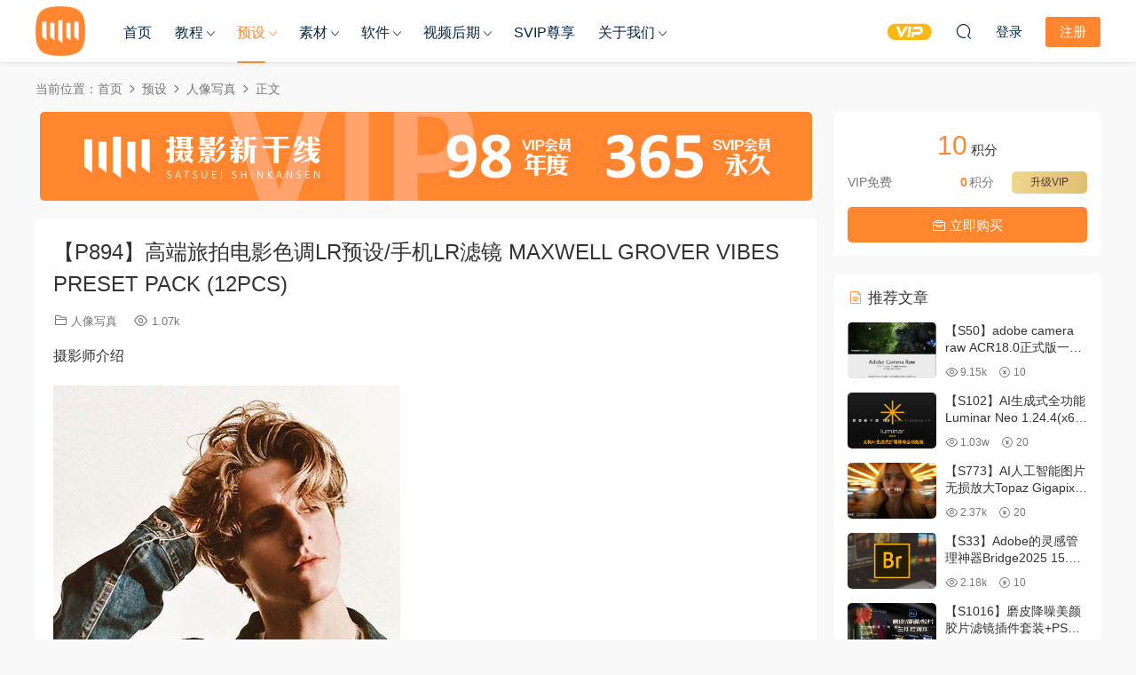

--- FILE ---
content_type: text/html; charset=UTF-8
request_url: https://www.photosks.vip/archives/22623
body_size: 11662
content:
<!DOCTYPE HTML>
<html lang="zh-Hans">
<head>
  <meta charset="UTF-8">
  <meta http-equiv="X-UA-Compatible" content="IE=edge,chrome=1">
  <meta name="viewport" content="width=device-width,minimum-scale=1.0,maximum-scale=1.0,user-scalable=no"/>
  <meta name="apple-mobile-web-app-title" content="摄影新干线">
  <meta http-equiv="Cache-Control" content="no-siteapp">
    <title>【P894】高端旅拍电影色调LR预设/手机LR滤镜 MAXWELL GROVER VIBES PRESET PACK (12PCS) - 摄影新干线</title>
  <meta name="keywords" content="lr预设,人像,特效,电影,胶片,调色,人像写真,婚礼预设,手机预设,旅行风光,最新发布,电影胶片,网红预设,预设">
  <meta name="description" content="摄影师介绍    嘿，我是麦克斯韦·格罗弗。我是一名来自加拿大温哥华的20岁摄影师。  我花了我生命的最后几年潜入摄影和摄像艺术。我发现自己被创意艺术迷住了，我很高兴看到我的相机在世界上给我带来了什么，以及我将在旅途中得...">
    <link rel="shortcut icon" href="https://www.photosks.vip/wp-content/uploads/2022/02/logoyuankong.png">
  <meta name='robots' content='max-image-preview:large' />
	<style>img:is([sizes="auto" i], [sizes^="auto," i]) { contain-intrinsic-size: 3000px 1500px }</style>
	<style id='classic-theme-styles-inline-css' type='text/css'>
/*! This file is auto-generated */
.wp-block-button__link{color:#fff;background-color:#32373c;border-radius:9999px;box-shadow:none;text-decoration:none;padding:calc(.667em + 2px) calc(1.333em + 2px);font-size:1.125em}.wp-block-file__button{background:#32373c;color:#fff;text-decoration:none}
</style>
<link rel='stylesheet' id='modown-font-css' href='https://www.photosks.vip/wp-content/themes/modown/static/css/fonts.css?ver=9.44' type='text/css' media='screen' />
<link rel='stylesheet' id='modown-base-css' href='https://www.photosks.vip/wp-content/themes/modown/static/css/base.css?ver=9.44' type='text/css' media='screen' />
<script type="text/javascript" src="https://www.photosks.vip/wp-includes/js/jquery/jquery.min.js?ver=3.7.1" id="jquery-core-js"></script>
<script type="text/javascript" src="https://www.photosks.vip/wp-includes/js/jquery/jquery-migrate.min.js?ver=3.4.1" id="jquery-migrate-js"></script>
<link rel="https://api.w.org/" href="https://www.photosks.vip/wp-json/" /><link rel="alternate" title="JSON" type="application/json" href="https://www.photosks.vip/wp-json/wp/v2/posts/22623" /><style id="erphpdown-custom"></style>
<link rel="icon" href="https://www.photosks.vip/wp-content/uploads/2022/02/cropped-logoyuankong-32x32.png" sizes="32x32" />
<link rel="icon" href="https://www.photosks.vip/wp-content/uploads/2022/02/cropped-logoyuankong-192x192.png" sizes="192x192" />
<link rel="apple-touch-icon" href="https://www.photosks.vip/wp-content/uploads/2022/02/cropped-logoyuankong-180x180.png" />
<meta name="msapplication-TileImage" content="https://www.photosks.vip/wp-content/uploads/2022/02/cropped-logoyuankong-270x270.png" />
    <script>var $ = jQuery;</script>
  <style>
  :root{--theme-color: #ff852f;--theme-color2: #ff852f;--theme-radius: 5px;}    .nav-main > li, .nav-main > li > a, .nav-right a{color:#062743;}
    body.night .nav-main > li, body.night .nav-main > li > a, body.night .nav-right a{color:#999;}
    @media (max-width: 768px){
      .nav-right .nav-button a {color: #062743;}
    }
      .container{max-width:1505px;}
            .slider-left{max-width: 1200px;}
    @media (max-width:1535px){
      .modown-ad .item:nth-child(5){display: none;}
      .slider-right2{width: 285px;}
      .slider-right2 .item2{display: none;}
      .slider-left{max-width: 895px;}
    }

        .post > .vip-tag, .post > .free-tag{display:none !important;}
      .erphpdown-box, .erphpdown, .article-content .erphpdown-content-vip{background: transparent !important;border: 2px dashed var(--theme-color);}
    .erphpdown-box .erphpdown-title{display: inline-block;}
  .logo a img{width:56px;height:auto;max-height:100%}@media (max-width: 1024px){.logo a img{width:56px;height:auto;max-height:100%}}.footer-widget{width:calc(21% - 20px);}@media (max-width: 768px){.footer-widget{width:calc(50% - 20px);margin-bottom:25px}
  .footer-widget:first-child{width:calc(100% - 20px);padding-right: 0}
  .footer-widget:last-child{width:calc(100% - 20px);padding-left: 0;margin-bottom: 0}}@media (max-width: 768px){}@media (max-width:480px){}</style></head>
<body class="post-template-default single single-post postid-22623 single-format-standard">
<header class="header">
  <div class="container clearfix">

    
        <div class="logo">
      <a href="https://www.photosks.vip" title="摄影新干线"><img src="https://www.photosks.vip/wp-content/uploads/2022/02/logoyuankong.png" data-light="https://www.photosks.vip/wp-content/uploads/2022/02/logoyuankong.png" data-dark="https://www.photosks.vip/wp-content/uploads/2022/02/logoyuankong.png" alt="摄影新干线" /></a>
    </div>

    <ul class="nav-main">
      <li id="menu-item-39" class="menu-item menu-item-type-custom menu-item-object-custom menu-item-home menu-item-39"><a href="http://www.photosks.vip">首页</a></li>
<li id="menu-item-30" class="menu-item menu-item-type-taxonomy menu-item-object-category menu-item-has-children menu-item-30"><a href="https://www.photosks.vip/archives/category/jiaocheng">教程</a>
<ul class="sub-menu">
	<li id="menu-item-38" class="menu-item menu-item-type-taxonomy menu-item-object-category menu-item-38"><a href="https://www.photosks.vip/archives/category/jiaocheng/jichu">摄影基础</a></li>
	<li id="menu-item-74" class="menu-item menu-item-type-taxonomy menu-item-object-category menu-item-74"><a href="https://www.photosks.vip/archives/category/jiaocheng/renxiang">人像写真</a></li>
	<li id="menu-item-77" class="menu-item menu-item-type-taxonomy menu-item-object-category menu-item-77"><a href="https://www.photosks.vip/archives/category/jiaocheng/hunli">婚礼纪实</a></li>
	<li id="menu-item-81" class="menu-item menu-item-type-taxonomy menu-item-object-category menu-item-81"><a href="https://www.photosks.vip/archives/category/jiaocheng/lvxing">旅行风光</a></li>
	<li id="menu-item-76" class="menu-item menu-item-type-taxonomy menu-item-object-category menu-item-76"><a href="https://www.photosks.vip/archives/category/jiaocheng/shang">商业产品</a></li>
	<li id="menu-item-78" class="menu-item menu-item-type-taxonomy menu-item-object-category menu-item-78"><a href="https://www.photosks.vip/archives/category/jiaocheng/shouji">手机摄影</a></li>
	<li id="menu-item-79" class="menu-item menu-item-type-taxonomy menu-item-object-category menu-item-79"><a href="https://www.photosks.vip/archives/category/jiaocheng/shehou">摄影后期</a></li>
	<li id="menu-item-32858" class="menu-item menu-item-type-taxonomy menu-item-object-category menu-item-32858"><a href="https://www.photosks.vip/archives/category/jiaocheng/aijiao">AI教程</a></li>
	<li id="menu-item-75" class="menu-item menu-item-type-taxonomy menu-item-object-category menu-item-75"><a href="https://www.photosks.vip/archives/category/jiaocheng/qita">其他教程</a></li>
</ul>
</li>
<li id="menu-item-33" class="menu-item menu-item-type-taxonomy menu-item-object-category current-post-ancestor current-menu-parent current-post-parent menu-item-has-children menu-item-33"><a href="https://www.photosks.vip/archives/category/yushe">预设</a>
<ul class="sub-menu">
	<li id="menu-item-90" class="menu-item menu-item-type-taxonomy menu-item-object-category current-post-ancestor current-menu-parent current-post-parent menu-item-90"><a href="https://www.photosks.vip/archives/category/yushe/wanghong">网红预设</a></li>
	<li id="menu-item-85" class="menu-item menu-item-type-taxonomy menu-item-object-category current-post-ancestor current-menu-parent current-post-parent menu-item-85"><a href="https://www.photosks.vip/archives/category/yushe/renxiang-yushe">人像写真</a></li>
	<li id="menu-item-89" class="menu-item menu-item-type-taxonomy menu-item-object-category menu-item-89"><a href="https://www.photosks.vip/archives/category/yushe/rixi">日系清新</a></li>
	<li id="menu-item-87" class="menu-item menu-item-type-taxonomy menu-item-object-category current-post-ancestor current-menu-parent current-post-parent menu-item-87"><a href="https://www.photosks.vip/archives/category/yushe/hunli-yushe">婚礼预设</a></li>
	<li id="menu-item-88" class="menu-item menu-item-type-taxonomy menu-item-object-category current-post-ancestor current-menu-parent current-post-parent menu-item-88"><a href="https://www.photosks.vip/archives/category/yushe/lvxing-yushe">旅行风光</a></li>
	<li id="menu-item-91" class="menu-item menu-item-type-taxonomy menu-item-object-category current-post-ancestor current-menu-parent current-post-parent menu-item-91"><a href="https://www.photosks.vip/archives/category/yushe/jiaopian">电影胶片</a></li>
	<li id="menu-item-14384" class="menu-item menu-item-type-taxonomy menu-item-object-category menu-item-14384"><a href="https://www.photosks.vip/archives/category/yushe/lut">lut视频预设</a></li>
	<li id="menu-item-15503" class="menu-item menu-item-type-taxonomy menu-item-object-category current-post-ancestor current-menu-parent current-post-parent menu-item-15503"><a href="https://www.photosks.vip/archives/category/yushe/phone">手机预设</a></li>
	<li id="menu-item-86" class="menu-item menu-item-type-taxonomy menu-item-object-category menu-item-86"><a href="https://www.photosks.vip/archives/category/yushe/qita-yushe">其他预设</a></li>
</ul>
</li>
<li id="menu-item-32" class="menu-item menu-item-type-taxonomy menu-item-object-category menu-item-has-children menu-item-32"><a href="https://www.photosks.vip/archives/category/sucai">素材</a>
<ul class="sub-menu">
	<li id="menu-item-55" class="menu-item menu-item-type-taxonomy menu-item-object-category menu-item-55"><a href="https://www.photosks.vip/archives/category/sucai/fenceng">分层素材</a></li>
	<li id="menu-item-56" class="menu-item menu-item-type-taxonomy menu-item-object-category menu-item-56"><a href="https://www.photosks.vip/archives/category/sucai/tupian">图片素材</a></li>
	<li id="menu-item-54" class="menu-item menu-item-type-taxonomy menu-item-object-category menu-item-54"><a href="https://www.photosks.vip/archives/category/sucai/ziti">字体素材</a></li>
	<li id="menu-item-26019" class="menu-item menu-item-type-taxonomy menu-item-object-category menu-item-26019"><a href="https://www.photosks.vip/archives/category/sucai/xiezhen">写真样片</a></li>
	<li id="menu-item-52" class="menu-item menu-item-type-taxonomy menu-item-object-category menu-item-52"><a href="https://www.photosks.vip/archives/category/sucai/other">其他素材</a></li>
</ul>
</li>
<li id="menu-item-31" class="menu-item menu-item-type-taxonomy menu-item-object-category menu-item-has-children menu-item-31"><a href="https://www.photosks.vip/archives/category/ruanjian">软件</a>
<ul class="sub-menu">
	<li id="menu-item-83" class="menu-item menu-item-type-taxonomy menu-item-object-category menu-item-83"><a href="https://www.photosks.vip/archives/category/ruanjian/tuxiang">图像软件</a></li>
	<li id="menu-item-84" class="menu-item menu-item-type-taxonomy menu-item-object-category menu-item-84"><a href="https://www.photosks.vip/archives/category/ruanjian/chajian">滤镜插件</a></li>
	<li id="menu-item-82" class="menu-item menu-item-type-taxonomy menu-item-object-category menu-item-82"><a href="https://www.photosks.vip/archives/category/ruanjian/dongzuo">动作笔刷</a></li>
	<li id="menu-item-32859" class="menu-item menu-item-type-taxonomy menu-item-object-category menu-item-32859"><a href="https://www.photosks.vip/archives/category/ruanjian/aishengcheng">AI生成</a></li>
</ul>
</li>
<li id="menu-item-34" class="menu-item menu-item-type-taxonomy menu-item-object-category menu-item-has-children menu-item-34"><a href="https://www.photosks.vip/archives/category/yingshi">视频后期</a>
<ul class="sub-menu">
	<li id="menu-item-72" class="menu-item menu-item-type-taxonomy menu-item-object-category menu-item-72"><a href="https://www.photosks.vip/archives/category/yingshi/ruan">视频软件</a></li>
	<li id="menu-item-69" class="menu-item menu-item-type-taxonomy menu-item-object-category menu-item-69"><a href="https://www.photosks.vip/archives/category/yingshi/yingjiao">视频教程</a></li>
	<li id="menu-item-70" class="menu-item menu-item-type-taxonomy menu-item-object-category menu-item-70"><a href="https://www.photosks.vip/archives/category/yingshi/yingmo">视频模板</a></li>
	<li id="menu-item-71" class="menu-item menu-item-type-taxonomy menu-item-object-category menu-item-71"><a href="https://www.photosks.vip/archives/category/yingshi/yingsu">视频素材</a></li>
	<li id="menu-item-73" class="menu-item menu-item-type-taxonomy menu-item-object-category menu-item-73"><a href="https://www.photosks.vip/archives/category/yingshi/douyin">抖音快手</a></li>
</ul>
</li>
<li id="menu-item-92" class="menu-item menu-item-type-taxonomy menu-item-object-category menu-item-92"><a href="https://www.photosks.vip/archives/category/sviponly">SVIP尊享</a></li>
<li id="menu-item-21076" class="menu-item menu-item-type-custom menu-item-object-custom menu-item-has-children menu-item-21076"><a>关于我们</a>
<ul class="sub-menu">
	<li id="menu-item-21048" class="menu-item menu-item-type-post_type menu-item-object-page menu-item-21048"><a href="https://www.photosks.vip/%e6%91%84%e5%bd%b1%e6%96%b0%e5%b9%b2%e7%ba%bf">摄影新干线</a></li>
	<li id="menu-item-21047" class="menu-item menu-item-type-post_type menu-item-object-page menu-item-21047"><a href="https://www.photosks.vip/vip%e4%bb%8b%e7%bb%8d">VIP介绍</a></li>
	<li id="menu-item-21039" class="menu-item menu-item-type-post_type menu-item-object-page menu-item-21039"><a href="https://www.photosks.vip/%e7%95%99%e8%a8%80%e6%9d%bf">留言板</a></li>
</ul>
</li>
    </ul>

    
    <ul class="nav-right">
                  <li class="nav-vip">
        <a href="https://www.photosks.vip/vip"><i class="icon icon-vip-s"></i></a>
      </li>
                                    <li class="nav-search">
        <a href="javascript:;" class="search-loader" title="搜索"><i class="icon icon-search"></i></a>
      </li>
                    <li class="nav-login no"><a href="https://www.photosks.vip/login?redirect_to=https://www.photosks.vip/archives/22623" class="signin-loader" rel="nofollow"><i class="icon icon-user"></i><span>登录</span></a><b class="nav-line"></b><a href="https://www.photosks.vip/login?action=register&redirect_to=https://www.photosks.vip/archives/22623" class="reg signup-loader" rel="nofollow"><span>注册</span></a></li>
                    <li class="nav-button"><a href="javascript:;" class="nav-loader"><i class="icon icon-menu"></i></a></li>
          </ul>

  </div>
</header>


<div class="search-wrap">
  <div class="container search-wrap-container">
    <form action="https://www.photosks.vip/" class="search-form" method="get">
            <input autocomplete="off" class="search-input" name="s" placeholder="输入关键字回车" type="text">
      <button class="search-btn" type="submit"><i class="icon icon-search"></i>搜索</button>
      <i class="icon icon-close"></i>
      <input type="hidden" name="cat" class="search-cat-val">
          </form>
  </div>
</div><div class="main">
		<div class="container clearfix">
				<div class="breadcrumbs">当前位置：<span><a href="https://www.photosks.vip/" itemprop="url"><span itemprop="title">首页</span></a></span> <span class="sep"><i class="dripicons dripicons-chevron-right"></i></span> <span><a href="https://www.photosks.vip/archives/category/yushe" itemprop="url"><span itemprop="title">预设</span></a></span> <span class="sep"><i class="dripicons dripicons-chevron-right"></i></span> <span><a href="https://www.photosks.vip/archives/category/yushe/renxiang-yushe" itemprop="url"><span itemprop="title">人像写真</span></a></span> <span class="sep"><i class="dripicons dripicons-chevron-right"></i></span> <span class="current">正文</span></div>						<div class="content-wrap">
	    	<div class="content">
	    		<div class="modown-ad" ><a href="https://www.photosks.vip/vip" ><img src="https://www.photosks.vip/wp-content/uploads/2022/02/toptitle-1.jpg" /></a></div>	    			    			    			    		<article id="single-content" class="single-content">
		    		<div class="article-header">	<h1 class="article-title">【P894】高端旅拍电影色调LR预设/手机LR滤镜 MAXWELL GROVER VIBES PRESET PACK (12PCS)</h1>
	<div class="article-meta">
						<span class="item item-cats"><i class="icon icon-cat"></i> <a href="https://www.photosks.vip/archives/category/yushe/renxiang-yushe">人像写真</a></span>		<span class="item"><i class="icon icon-eye"></i> 1.07k</span>							</div>
</div>		    				    		<div class="article-content clearfix">
		    					    					    					    					    						    						    						    						    			<p>摄影师介绍</p>
<p><img fetchpriority="high" decoding="async" class="alignnone size-medium wp-image-22626" src="https://www.photosks.vip/wp-content/uploads/2021/05/3.jpg" alt="" width="391" height="499" /></p>
<p>嘿，我是麦克斯韦·格罗弗。我是一名来自加拿大温哥华的20岁摄影师。</p>
<p>我花了我生命的最后几年潜入摄影和摄像艺术。我发现自己被创意艺术迷住了，我很高兴看到我的相机在世界上给我带来了什么，以及我将在旅途中得到的照片。</p>
<p>我一直在寻找下一步，所以如果你知道，请给我发电子邮件。如果您对价格或产品有任何疑问，请给我发电子邮件！非常感谢您花时间浏览我的网站，了解我的情况！嘿，我是麦克斯韦·格罗弗。我是一名来自加拿大温哥华的20岁摄影师。我花了我生命的最后几年潜入摄影和摄像艺术。</p>
<p>我发现自己被创意艺术迷住了，我很高兴看到我的相机在世界上给我带来了什么，以及我将在旅途中得到的照片。我一直在寻找下一步，所以如果你知道，请给我发电子邮件。如果您对价格或产品有任何疑问，请给我发电子邮件！非常感谢您花时间浏览我的网站，了解我的情况！</p>
<p>MAXWELL GROVER VIBES PRESET PACK (12PCS)</p>
<p><img decoding="async" class="alignnone size-medium wp-image-22625" src="https://www.photosks.vip/wp-content/uploads/2021/05/1-2.jpg" alt="" width="500" height="667" /></p>
<p>12个xmp预设，支持PS\LR\手机LR</p>
<p>12个手机LR预设，DNG格式<br />
在此预设包中，您会找到我每天用来编辑Instagram和客户工作的照片的所有预设。我已经制作和调整了超过一年的时间，但最终感觉它们已经完善并可以使用了与你分享！我收到了很多问题，询问如何编辑以及如何获得样式，这就是答案。该产品包适合希望使用Insta游戏，使用专业照片开始赚钱，使用火种游戏或只是使那些回忆更甜蜜的人。</p>
<p>包装里有什么<br />
-我用于移动和台式机格式的所有摄影的12个专业自定义预设！</p>
<p>典振动<br />
良好的共鸣<br />
柔和的震动<br />
黄金时光<br />
复古振动<br />
自拍振动<br />
浑浊的震动<br />
海滩一天的震动<br />
丛林震动<br />
森林震动<br />
棕褐色的震动</p>
<p><img decoding="async" class="alignnone size-medium wp-image-22627" src="https://www.photosks.vip/wp-content/uploads/2021/05/4-1-525x700.jpg" alt="" width="525" height="700" /> <img loading="lazy" decoding="async" class="alignnone size-medium wp-image-22628" src="https://www.photosks.vip/wp-content/uploads/2021/05/4-2-560x700.jpg" alt="" width="560" height="700" /> <img loading="lazy" decoding="async" class="alignnone size-medium wp-image-22629" src="https://www.photosks.vip/wp-content/uploads/2021/05/4-3-560x700.jpg" alt="" width="560" height="700" /> <img loading="lazy" decoding="async" class="alignnone size-medium wp-image-22630" src="https://www.photosks.vip/wp-content/uploads/2021/05/4-4-510x700.jpg" alt="" width="510" height="700" /> <img loading="lazy" decoding="async" class="alignnone size-medium wp-image-22631" src="https://www.photosks.vip/wp-content/uploads/2021/05/4-5-559x700.jpg" alt="" width="559" height="700" /> <img loading="lazy" decoding="async" class="alignnone size-medium wp-image-22632" src="https://www.photosks.vip/wp-content/uploads/2021/05/4-6-488x700.jpg" alt="" width="488" height="700" /> <img loading="lazy" decoding="async" class="alignnone size-medium wp-image-22633" src="https://www.photosks.vip/wp-content/uploads/2021/05/4-7-560x700.jpg" alt="" width="560" height="700" /> <img loading="lazy" decoding="async" class="alignnone size-medium wp-image-22634" src="https://www.photosks.vip/wp-content/uploads/2021/05/4-8-559x700.jpg" alt="" width="559" height="700" /> <img loading="lazy" decoding="async" class="alignnone size-medium wp-image-22635" src="https://www.photosks.vip/wp-content/uploads/2021/05/4-9-560x700.jpg" alt="" width="560" height="700" /> <img loading="lazy" decoding="async" class="alignnone size-medium wp-image-22636" src="https://www.photosks.vip/wp-content/uploads/2021/05/4-10-559x700.jpg" alt="" width="559" height="700" /> <img loading="lazy" decoding="async" class="alignnone size-medium wp-image-22637" src="https://www.photosks.vip/wp-content/uploads/2021/05/4-11-560x700.jpg" alt="" width="560" height="700" /> <img loading="lazy" decoding="async" class="alignnone size-medium wp-image-22638" src="https://www.photosks.vip/wp-content/uploads/2021/05/4-12-559x700.jpg" alt="" width="559" height="700" /> <img loading="lazy" decoding="async" class="alignnone size-medium wp-image-22639" src="https://www.photosks.vip/wp-content/uploads/2021/05/4-13-476x700.jpg" alt="" width="476" height="700" /> <img loading="lazy" decoding="async" class="alignnone size-medium wp-image-22640" src="https://www.photosks.vip/wp-content/uploads/2021/05/5-1-560x700.jpg" alt="" width="560" height="700" /> <img loading="lazy" decoding="async" class="alignnone size-medium wp-image-22641" src="https://www.photosks.vip/wp-content/uploads/2021/05/5-2-560x700.jpg" alt="" width="560" height="700" /> <img loading="lazy" decoding="async" class="alignnone size-medium wp-image-22642" src="https://www.photosks.vip/wp-content/uploads/2021/05/5-3-525x700.jpg" alt="" width="525" height="700" /> <img loading="lazy" decoding="async" class="alignnone size-medium wp-image-22643" src="https://www.photosks.vip/wp-content/uploads/2021/05/5-4-560x700.jpg" alt="" width="560" height="700" /> <img loading="lazy" decoding="async" class="alignnone size-medium wp-image-22644" src="https://www.photosks.vip/wp-content/uploads/2021/05/5-5-467x700.jpg" alt="" width="467" height="700" /> <img loading="lazy" decoding="async" class="alignnone size-medium wp-image-22645" src="https://www.photosks.vip/wp-content/uploads/2021/05/5-6-560x700.jpg" alt="" width="560" height="700" /> <img loading="lazy" decoding="async" class="alignnone size-medium wp-image-22646" src="https://www.photosks.vip/wp-content/uploads/2021/05/5-7-560x700.jpg" alt="" width="560" height="700" /></p>
			    						    						    			<style>.erphpdown-box, .erphpdown-box + .article-custom-metas{display:block;}</style><div class="erphpdown-box"><span class="erphpdown-title">资源下载</span><div class="erphpdown-con clearfix"><div class="erphpdown-price">下载价格<span>10</span> 积分</div><div class="erphpdown-cart"><div class="vip">VIP免费</div><a href="javascript:;" class="down signin-loader">立即购买</a></div></div></div>			    					    		
			    					    				    					            </div>
		    				            <div class="article-tags"><a href="https://www.photosks.vip/archives/tag/lr%e9%a2%84%e8%ae%be" rel="tag">lr预设</a><a href="https://www.photosks.vip/archives/tag/%e4%ba%ba%e5%83%8f" rel="tag">人像</a><a href="https://www.photosks.vip/archives/tag/%e7%89%b9%e6%95%88" rel="tag">特效</a><a href="https://www.photosks.vip/archives/tag/%e7%94%b5%e5%bd%b1" rel="tag">电影</a><a href="https://www.photosks.vip/archives/tag/%e8%83%b6%e7%89%87" rel="tag">胶片</a><a href="https://www.photosks.vip/archives/tag/%e8%b0%83%e8%89%b2" rel="tag">调色</a></div>					<div class="article-shares"><a href="javascript:;" data-url="https://www.photosks.vip/archives/22623" class="share-weixin"><i class="icon icon-weixin"></i></a><a data-share="qzone" class="share-qzone" data-url="https://www.photosks.vip/archives/22623"><i class="icon icon-qzone"></i></a><a data-share="weibo" class="share-tsina" data-url="https://www.photosks.vip/archives/22623"><i class="icon icon-weibo"></i></a><a data-share="qq" class="share-sqq" data-url="https://www.photosks.vip/archives/22623"><i class="icon icon-qq"></i></a><a data-share="douban" class="share-douban" data-url="https://www.photosks.vip/archives/22623"><i class="icon icon-douban"></i></a></div>	            </article>
	            	            	            <nav class="article-nav">
	                <span class="article-nav-prev">上一篇<br><a href="https://www.photosks.vip/archives/22610" rel="prev">【P893】台北摄影师K3LVINCH城市街拍电影色调LR预设包 K3LVINCH PRESET PACK</a></span>
	                <span class="article-nav-next">下一篇<br><a href="https://www.photosks.vip/archives/22647" rel="next">【M92】100种灯笼,萤火虫,剪影,瀑布,银河系,北极光,雾,云,超级PS笔刷包</a></span>
	            </nav>
	            	            <div class="modown-ad" ><a href="https://www.photosks.vip/vip" ><img src="https://www.photosks.vip/wp-content/uploads/2022/02/vipbanner.jpg" /></a></div>	            <div class="single-related"><h3 class="related-title"><i class="icon icon-related"></i> 猜你喜欢</h3><div class="grids relateds clearfix"><div class="post grid"  data-id="34144">
    <div class="img">
        <a href="https://www.photosks.vip/archives/34144" title="【M432】900+流行的叠加素材摄影后期照片覆盖合成素材13套装" target="_blank" rel="bookmark">
        <img  src="https://www.photosks.vip/wp-content/uploads/2026/01/29081604139.jpg" class="thumb" alt="【M432】900+流行的叠加素材摄影后期照片覆盖合成素材13套装">
                </a>
            </div>
    <div class="con">
        <div class="cat"><a href="https://www.photosks.vip/archives/category/sucai/other">其他素材</a></div>
        
        <h3 itemprop="name headline"><a itemprop="url" rel="bookmark" href="https://www.photosks.vip/archives/34144" title="【M432】900+流行的叠加素材摄影后期照片覆盖合成素材13套装" target="_blank">【M432】900+流行的叠加素材摄影后期照片覆盖合成素材13套装</a></h3>

                <div class="excerpt">900+流行的叠加素材摄影后期照片覆盖合成素材12套装

扩展你的色彩范围，涵盖整...</div>
        <div class="grid-meta">
            <span class="views"><i class="icon icon-eye"></i> 1.12k</span><span class="price"><span class="fee"><i class="icon icon-money"></i> 30</span></span>        </div>

            </div>

    <span class="vip-tag"><i>VIP</i></span>    </div><div class="post grid"  data-id="34140">
    <div class="img">
        <a href="https://www.photosks.vip/archives/34140" title="【F250】Adobe Premiere Pro 2026 v26.0 WIN 中文版+语音转字幕转换插件2.1.6版" target="_blank" rel="bookmark">
        <img  src="https://www.photosks.vip/wp-content/uploads/2026/01/29081154877.jpg" class="thumb" alt="【F250】Adobe Premiere Pro 2026 v26.0 WIN 中文版+语音转字幕转换插件2.1.6版">
                </a>
            </div>
    <div class="con">
        <div class="cat"><a href="https://www.photosks.vip/archives/category/new">最新发布</a></div>
        
        <h3 itemprop="name headline"><a itemprop="url" rel="bookmark" href="https://www.photosks.vip/archives/34140" title="【F250】Adobe Premiere Pro 2026 v26.0 WIN 中文版+语音转字幕转换插件2.1.6版" target="_blank">【F250】Adobe Premiere Pro 2026 v26.0 WIN 中文版+语音转字幕转换插件2.1.6版</a></h3>

                <div class="excerpt">Adobe Premiere Pro 2026 v26.0 WIN 中文版+语音转字幕转换插件2.1.6版

支持WIN...</div>
        <div class="grid-meta">
            <span class="views"><i class="icon icon-eye"></i> 1.12k</span><span class="price"><span class="fee"><i class="icon icon-money"></i> 20</span></span>        </div>

            </div>

    <span class="vip-tag"><i>VIP</i></span>    </div><div class="post grid"  data-id="33821">
    <div class="img">
        <a href="https://www.photosks.vip/archives/33821" title="【S161】Adobe Photoshop 2026 v27.3 ACR18.1.1中文安装版 含移除、神经滤镜和PS插件集" target="_blank" rel="bookmark">
        <img  src="https://www.photosks.vip/wp-content/uploads/2025/11/01125015624.jpg" class="thumb" alt="【S161】Adobe Photoshop 2026 v27.3 ACR18.1.1中文安装版 含移除、神经滤镜和PS插件集">
                </a>
            </div>
    <div class="con">
        <div class="cat"><a href="https://www.photosks.vip/archives/category/ruanjian/tuxiang">图像软件</a></div>
        
        <h3 itemprop="name headline"><a itemprop="url" rel="bookmark" href="https://www.photosks.vip/archives/33821" title="【S161】Adobe Photoshop 2026 v27.3 ACR18.1.1中文安装版 含移除、神经滤镜和PS插件集" target="_blank">【S161】Adobe Photoshop 2026 v27.3 ACR18.1.1中文安装版 含移除、神经滤镜和PS插件集</a></h3>

                <div class="excerpt">Adobe Photoshop 2026 v27.3 中文安装版 含移除工具、神经滤镜和PS插件集，含安装...</div>
        <div class="grid-meta">
            <span class="views"><i class="icon icon-eye"></i> 2.97k</span><span class="price"><span class="fee"><i class="icon icon-money"></i> 20</span></span>        </div>

            </div>

    <span class="vip-tag"><i>VIP</i></span>    </div><div class="post grid"  data-id="32320">
    <div class="img">
        <a href="https://www.photosks.vip/archives/32320" title="【F245】Adobe Premiere Pro 2025 v25.6.1 WIN 中文版+PR2025语音转字幕转换插件2.1.6版" target="_blank" rel="bookmark">
        <img  src="https://www.photosks.vip/wp-content/uploads/2024/10/27111755436.png" class="thumb" alt="【F245】Adobe Premiere Pro 2025 v25.6.1 WIN 中文版+PR2025语音转字幕转换插件2.1.6版">
                </a>
            </div>
    <div class="con">
        <div class="cat"><a href="https://www.photosks.vip/archives/category/new">最新发布</a></div>
        
        <h3 itemprop="name headline"><a itemprop="url" rel="bookmark" href="https://www.photosks.vip/archives/32320" title="【F245】Adobe Premiere Pro 2025 v25.6.1 WIN 中文版+PR2025语音转字幕转换插件2.1.6版" target="_blank">【F245】Adobe Premiere Pro 2025 v25.6.1 WIN 中文版+PR2025语音转字幕转换插件2.1.6版</a></h3>

                <div class="excerpt">Adobe Premiere Pro 2025 v25.6.1 WIN系统中文直装版+PR2025语音转字幕转换插件
...</div>
        <div class="grid-meta">
            <span class="views"><i class="icon icon-eye"></i> 4.44k</span><span class="price"><span class="fee"><i class="icon icon-money"></i> 20</span></span>        </div>

            </div>

    <span class="vip-tag"><i>VIP</i></span>    </div><div class="post grid"  data-id="34120">
    <div class="img">
        <a href="https://www.photosks.vip/archives/34120" title="【P1341】230种全能摄影AI自适应工具箱 AI Preset Lab-Adaptive AI Toolbox" target="_blank" rel="bookmark">
        <img  src="https://www.photosks.vip/wp-content/uploads/2026/01/14001427964.jpg" class="thumb" alt="【P1341】230种全能摄影AI自适应工具箱 AI Preset Lab-Adaptive AI Toolbox">
                </a>
            </div>
    <div class="con">
        <div class="cat"><a href="https://www.photosks.vip/archives/category/yushe/renxiang-yushe">人像写真</a></div>
        
        <h3 itemprop="name headline"><a itemprop="url" rel="bookmark" href="https://www.photosks.vip/archives/34120" title="【P1341】230种全能摄影AI自适应工具箱 AI Preset Lab-Adaptive AI Toolbox" target="_blank">【P1341】230种全能摄影AI自适应工具箱 AI Preset Lab-Adaptive AI Toolbox</a></h3>

                <div class="excerpt">230种全能摄影AI自适应工具箱 AI Preset Lab-Adaptive AI Toolbox

配备230+自适...</div>
        <div class="grid-meta">
            <span class="views"><i class="icon icon-eye"></i> 2.28k</span><span class="price"><span class="fee"><i class="icon icon-money"></i> 20</span></span>        </div>

            </div>

    <span class="vip-tag"><i>VIP</i></span>    </div><div class="post grid"  data-id="34113">
    <div class="img">
        <a href="https://www.photosks.vip/archives/34113" title="【P1340】亚历克斯·哈钦森预设包Alex Hutchinson35mm 胶片" target="_blank" rel="bookmark">
        <img  src="https://www.photosks.vip/wp-content/uploads/2026/01/14001052279.png" class="thumb" alt="【P1340】亚历克斯·哈钦森预设包Alex Hutchinson35mm 胶片">
                </a>
            </div>
    <div class="con">
        <div class="cat"><a href="https://www.photosks.vip/archives/category/yushe/renxiang-yushe">人像写真</a></div>
        
        <h3 itemprop="name headline"><a itemprop="url" rel="bookmark" href="https://www.photosks.vip/archives/34113" title="【P1340】亚历克斯·哈钦森预设包Alex Hutchinson35mm 胶片" target="_blank">【P1340】亚历克斯·哈钦森预设包Alex Hutchinson35mm 胶片</a></h3>

                <div class="excerpt">亚历克斯·哈钦森预设包Alex Hutchinson35mm 胶片
关于摄影师

亚历克斯·哈钦森A...</div>
        <div class="grid-meta">
            <span class="views"><i class="icon icon-eye"></i> 1.26k</span><span class="price"><span class="fee"><i class="icon icon-money"></i> 20</span></span>        </div>

            </div>

    <span class="vip-tag"><i>VIP</i></span>    </div></div></div>	            <div class="single-comment">
	<h3 class="comments-title" id="comments">
		<i class="icon icon-comments"></i> 评论<small>0</small>
	</h3>
	<div id="respond" class="comments-respond no_webshot">
				<div class="comment-signarea">请先 <a href="javascript:;" class="signin-loader">登录</a></div>
			</div>
	</div>



	            	    	</div>
	    </div>
		<aside class="sidebar">
	<div class="theiaStickySidebar">
	<div class="widget widget-erphpdown"><div class="item price"><span>10</span> 积分</div><div class="item vip vip-text"><div class="vit"><span class="tit">VIP免费</span><a href="http://www.photosks.vip/user?pd=vip" target="_blank" class="erphpdown-vip-btn erphpdown-vip-loader">升级VIP</a><span class="pri"><b>0</b>积分</span></div></div><a href="javascript:;" class="down signin-loader"><i class="icon icon-work"></i> 立即购买</a></div>
	<div class="widget widget-postlist"><h3><i class="icon icon-posts"></i> 推荐文章</h3><ul class="clearfix hasimg">        <li>
                    <a href="https://www.photosks.vip/archives/24038" title="【S50】adobe camera raw ACR18.0正式版一键升级包 ACR最新升级包 支持WIN和MAC" target="_blank" rel="bookmark" class="img">
		    <img src="https://www.photosks.vip/wp-content/uploads/2025/08/29121658517.png" class="thumb" alt="【S50】adobe camera raw ACR18.0正式版一键升级包 ACR最新升级包 支持WIN和MAC">
		  </a>
		  		            <h4><a href="https://www.photosks.vip/archives/24038" target="_blank" title="【S50】adobe camera raw ACR18.0正式版一键升级包 ACR最新升级包 支持WIN和MAC">【S50】adobe camera raw ACR18.0正式版一键升级包 ACR最新升级包 支持WIN和MAC</a></h4>
          <p class="meta">
          	          	<span class="views"><i class="icon icon-eye"></i> 9.15k</span>          	<span class="price"><span class="fee"><i class="icon icon-money"></i> 10</span></span>          </p>
                  </li>
		        <li>
                    <a href="https://www.photosks.vip/archives/24006" title="【S102】AI生成式全功能Luminar Neo 1.24.4(x64)超强修图插件中文版WIN+MAC含400个预设" target="_blank" rel="bookmark" class="img">
		    <img src="https://www.photosks.vip/wp-content/uploads/2025/03/12145747417.jpg" class="thumb" alt="【S102】AI生成式全功能Luminar Neo 1.24.4(x64)超强修图插件中文版WIN+MAC含400个预设">
		  </a>
		  		            <h4><a href="https://www.photosks.vip/archives/24006" target="_blank" title="【S102】AI生成式全功能Luminar Neo 1.24.4(x64)超强修图插件中文版WIN+MAC含400个预设">【S102】AI生成式全功能Luminar Neo 1.24.4(x64)超强修图插件中文版WIN+MAC含400个预设</a></h4>
          <p class="meta">
          	          	<span class="views"><i class="icon icon-eye"></i> 1.03w</span>          	<span class="price"><span class="fee"><i class="icon icon-money"></i> 20</span></span>          </p>
                  </li>
		        <li>
                    <a href="https://www.photosks.vip/archives/6987" title="【S773】AI人工智能图片无损放大Topaz Gigapixel AI 8.4.0.1b照片模糊清晰 PS插件+独立版 WIN/MAC" target="_blank" rel="bookmark" class="img">
		    <img src="https://www.photosks.vip/wp-content/uploads/2024/10/31140737704.jpg" class="thumb" alt="【S773】AI人工智能图片无损放大Topaz Gigapixel AI 8.4.0.1b照片模糊清晰 PS插件+独立版 WIN/MAC">
		  </a>
		  		            <h4><a href="https://www.photosks.vip/archives/6987" target="_blank" title="【S773】AI人工智能图片无损放大Topaz Gigapixel AI 8.4.0.1b照片模糊清晰 PS插件+独立版 WIN/MAC">【S773】AI人工智能图片无损放大Topaz Gigapixel AI 8.4.0.1b照片模糊清晰 PS插件+独立版 WIN/MAC</a></h4>
          <p class="meta">
          	          	<span class="views"><i class="icon icon-eye"></i> 2.37k</span>          	<span class="price"><span class="fee"><i class="icon icon-money"></i> 20</span></span>          </p>
                  </li>
		        <li>
                    <a href="https://www.photosks.vip/archives/22377" title="【S33】Adobe的灵感管理神器Bridge2025 15.0.3 WIN系统 右键可进入ACR" target="_blank" rel="bookmark" class="img">
		    <img src="https://www.photosks.vip/wp-content/uploads/2021/04/0-13.jpg" class="thumb" alt="【S33】Adobe的灵感管理神器Bridge2025 15.0.3 WIN系统 右键可进入ACR">
		  </a>
		  		            <h4><a href="https://www.photosks.vip/archives/22377" target="_blank" title="【S33】Adobe的灵感管理神器Bridge2025 15.0.3 WIN系统 右键可进入ACR">【S33】Adobe的灵感管理神器Bridge2025 15.0.3 WIN系统 右键可进入ACR</a></h4>
          <p class="meta">
          	          	<span class="views"><i class="icon icon-eye"></i> 2.18k</span>          	<span class="price"><span class="fee"><i class="icon icon-money"></i> 10</span></span>          </p>
                  </li>
		        <li>
                    <a href="https://www.photosks.vip/archives/25302" title="【S1016】磨皮降噪美颜胶片滤镜插件套装+PS动作 Imagenomic Professional Plugin Suite v2027 Win汉化中文版" target="_blank" rel="bookmark" class="img">
		    <img src="https://www.photosks.vip/wp-content/uploads/2024/06/09122000571.jpg" class="thumb" alt="【S1016】磨皮降噪美颜胶片滤镜插件套装+PS动作 Imagenomic Professional Plugin Suite v2027 Win汉化中文版">
		  </a>
		  		            <h4><a href="https://www.photosks.vip/archives/25302" target="_blank" title="【S1016】磨皮降噪美颜胶片滤镜插件套装+PS动作 Imagenomic Professional Plugin Suite v2027 Win汉化中文版">【S1016】磨皮降噪美颜胶片滤镜插件套装+PS动作 Imagenomic Professional Plugin Suite v2027 Win汉化中文版</a></h4>
          <p class="meta">
          	          	<span class="views"><i class="icon icon-eye"></i> 2.4k</span>          	<span class="price"><span class="fee"><i class="icon icon-money"></i> 15</span></span>          </p>
                  </li>
		        <li>
                    <a href="https://www.photosks.vip/archives/25484" title="【F607】达芬奇调色软件DaVinci Resolve Studio18.6Win、Mac 中文/英文" target="_blank" rel="bookmark" class="img">
		    <img src="https://www.photosks.vip/wp-content/uploads/2022/04/0-13.jpg" class="thumb" alt="【F607】达芬奇调色软件DaVinci Resolve Studio18.6Win、Mac 中文/英文">
		  </a>
		  		            <h4><a href="https://www.photosks.vip/archives/25484" target="_blank" title="【F607】达芬奇调色软件DaVinci Resolve Studio18.6Win、Mac 中文/英文">【F607】达芬奇调色软件DaVinci Resolve Studio18.6Win、Mac 中文/英文</a></h4>
          <p class="meta">
          	          	<span class="views"><i class="icon icon-eye"></i> 3.69k</span>          	<span class="price"><span class="fee"><i class="icon icon-money"></i> 10</span></span>          </p>
                  </li>
		        <li>
                    <a href="https://www.photosks.vip/archives/21518" title="【S800】PT Photo Editor(轻量级的图片编辑工具)5.10.3汉化版 WIN" target="_blank" rel="bookmark" class="img">
		    <img src="https://www.photosks.vip/wp-content/uploads/2021/02/0-14.jpg" class="thumb" alt="【S800】PT Photo Editor(轻量级的图片编辑工具)5.10.3汉化版 WIN">
		  </a>
		  		            <h4><a href="https://www.photosks.vip/archives/21518" target="_blank" title="【S800】PT Photo Editor(轻量级的图片编辑工具)5.10.3汉化版 WIN">【S800】PT Photo Editor(轻量级的图片编辑工具)5.10.3汉化版 WIN</a></h4>
          <p class="meta">
          	          	<span class="views"><i class="icon icon-eye"></i> 1.79k</span>          	<span class="price"><span class="fee"><i class="icon icon-money"></i> 10</span></span>          </p>
                  </li>
		        <li>
                    <a href="https://www.photosks.vip/archives/24784" title="【S105】DxO FilmPack 6.15中文版 PS胶片模拟滤镜支持WIN/MAC" target="_blank" rel="bookmark" class="img">
		    <img src="https://www.photosks.vip/wp-content/uploads/2022/01/0-19.jpg" class="thumb" alt="【S105】DxO FilmPack 6.15中文版 PS胶片模拟滤镜支持WIN/MAC">
		  </a>
		  		            <h4><a href="https://www.photosks.vip/archives/24784" target="_blank" title="【S105】DxO FilmPack 6.15中文版 PS胶片模拟滤镜支持WIN/MAC">【S105】DxO FilmPack 6.15中文版 PS胶片模拟滤镜支持WIN/MAC</a></h4>
          <p class="meta">
          	          	<span class="views"><i class="icon icon-eye"></i> 2.02k</span>          	<span class="price"><span class="fee"><i class="icon icon-money"></i> 10</span></span>          </p>
                  </li>
		</ul></div><div class="widget widget-text"><h3>微信公众号</h3><img src="https://www.photosks.vip/wp-content/uploads/2021/01/微信公众号.jpg" style="width:270px"></div><div class="widget widget-tags"><h3><i class="icon icon-tag"></i> 热门标签</h3><div class="items"><a href="https://www.photosks.vip/archives/tag/%e5%90%8e%e6%9c%9f">后期</a><a href="https://www.photosks.vip/archives/tag/%e4%ba%ba%e5%83%8f">人像</a><a href="https://www.photosks.vip/archives/tag/%e8%b0%83%e8%89%b2">调色</a><a href="https://www.photosks.vip/archives/tag/lr%e9%a2%84%e8%ae%be">lr预设</a><a href="https://www.photosks.vip/archives/tag/%e5%95%86%e4%b8%9a">商业</a><a href="https://www.photosks.vip/archives/tag/%e7%89%b9%e6%95%88">特效</a><a href="https://www.photosks.vip/archives/tag/%e5%86%99%e7%9c%9f">写真</a><a href="https://www.photosks.vip/archives/tag/%e7%bd%91%e7%ba%a2">网红</a><a href="https://www.photosks.vip/archives/tag/%e8%83%b6%e7%89%87">胶片</a><a href="https://www.photosks.vip/archives/tag/%e7%b4%a0%e6%9d%90">素材</a><a href="https://www.photosks.vip/archives/tag/%e6%95%99%e7%a8%8b">教程</a><a href="https://www.photosks.vip/archives/tag/%e7%94%b5%e5%bd%b1">电影</a><a href="https://www.photosks.vip/archives/tag/%e6%ac%a7%e7%be%8e">欧美</a><a href="https://www.photosks.vip/archives/tag/%e8%bd%af%e4%bb%b6">软件</a><a href="https://www.photosks.vip/archives/tag/%e8%a7%86%e9%a2%91%e5%88%b6%e4%bd%9c">视频制作</a></div></div><div class="widget widget-postlist"><h3><i class="icon icon-posts"></i> 最新文章</h3><ul class="clearfix hasimg">        <li>
                    <a href="https://www.photosks.vip/archives/34144" title="【M432】900+流行的叠加素材摄影后期照片覆盖合成素材13套装" target="_blank" rel="bookmark" class="img">
		    <img src="https://www.photosks.vip/wp-content/uploads/2026/01/29081604139.jpg" class="thumb" alt="【M432】900+流行的叠加素材摄影后期照片覆盖合成素材13套装">
		  </a>
		  		            <h4><a href="https://www.photosks.vip/archives/34144" target="_blank" title="【M432】900+流行的叠加素材摄影后期照片覆盖合成素材13套装">【M432】900+流行的叠加素材摄影后期照片覆盖合成素材13套装</a></h4>
          <p class="meta">
          	          	<span class="views"><i class="icon icon-eye"></i> 1.12k</span>          	<span class="price"><span class="fee"><i class="icon icon-money"></i> 30</span></span>          </p>
                  </li>
		        <li>
                    <a href="https://www.photosks.vip/archives/34140" title="【F250】Adobe Premiere Pro 2026 v26.0 WIN 中文版+语音转字幕转换插件2.1.6版" target="_blank" rel="bookmark" class="img">
		    <img src="https://www.photosks.vip/wp-content/uploads/2026/01/29081154877.jpg" class="thumb" alt="【F250】Adobe Premiere Pro 2026 v26.0 WIN 中文版+语音转字幕转换插件2.1.6版">
		  </a>
		  		            <h4><a href="https://www.photosks.vip/archives/34140" target="_blank" title="【F250】Adobe Premiere Pro 2026 v26.0 WIN 中文版+语音转字幕转换插件2.1.6版">【F250】Adobe Premiere Pro 2026 v26.0 WIN 中文版+语音转字幕转换插件2.1.6版</a></h4>
          <p class="meta">
          	          	<span class="views"><i class="icon icon-eye"></i> 1.12k</span>          	<span class="price"><span class="fee"><i class="icon icon-money"></i> 20</span></span>          </p>
                  </li>
		        <li>
                    <a href="https://www.photosks.vip/archives/33821" title="【S161】Adobe Photoshop 2026 v27.3 ACR18.1.1中文安装版 含移除、神经滤镜和PS插件集" target="_blank" rel="bookmark" class="img">
		    <img src="https://www.photosks.vip/wp-content/uploads/2025/11/01125015624.jpg" class="thumb" alt="【S161】Adobe Photoshop 2026 v27.3 ACR18.1.1中文安装版 含移除、神经滤镜和PS插件集">
		  </a>
		  		            <h4><a href="https://www.photosks.vip/archives/33821" target="_blank" title="【S161】Adobe Photoshop 2026 v27.3 ACR18.1.1中文安装版 含移除、神经滤镜和PS插件集">【S161】Adobe Photoshop 2026 v27.3 ACR18.1.1中文安装版 含移除、神经滤镜和PS插件集</a></h4>
          <p class="meta">
          	          	<span class="views"><i class="icon icon-eye"></i> 2.97k</span>          	<span class="price"><span class="fee"><i class="icon icon-money"></i> 20</span></span>          </p>
                  </li>
		        <li>
                    <a href="https://www.photosks.vip/archives/32320" title="【F245】Adobe Premiere Pro 2025 v25.6.1 WIN 中文版+PR2025语音转字幕转换插件2.1.6版" target="_blank" rel="bookmark" class="img">
		    <img src="https://www.photosks.vip/wp-content/uploads/2024/10/27111755436.png" class="thumb" alt="【F245】Adobe Premiere Pro 2025 v25.6.1 WIN 中文版+PR2025语音转字幕转换插件2.1.6版">
		  </a>
		  		            <h4><a href="https://www.photosks.vip/archives/32320" target="_blank" title="【F245】Adobe Premiere Pro 2025 v25.6.1 WIN 中文版+PR2025语音转字幕转换插件2.1.6版">【F245】Adobe Premiere Pro 2025 v25.6.1 WIN 中文版+PR2025语音转字幕转换插件2.1.6版</a></h4>
          <p class="meta">
          	          	<span class="views"><i class="icon icon-eye"></i> 4.44k</span>          	<span class="price"><span class="fee"><i class="icon icon-money"></i> 20</span></span>          </p>
                  </li>
		        <li>
                    <a href="https://www.photosks.vip/archives/34120" title="【P1341】230种全能摄影AI自适应工具箱 AI Preset Lab-Adaptive AI Toolbox" target="_blank" rel="bookmark" class="img">
		    <img src="https://www.photosks.vip/wp-content/uploads/2026/01/14001427964.jpg" class="thumb" alt="【P1341】230种全能摄影AI自适应工具箱 AI Preset Lab-Adaptive AI Toolbox">
		  </a>
		  		            <h4><a href="https://www.photosks.vip/archives/34120" target="_blank" title="【P1341】230种全能摄影AI自适应工具箱 AI Preset Lab-Adaptive AI Toolbox">【P1341】230种全能摄影AI自适应工具箱 AI Preset Lab-Adaptive AI Toolbox</a></h4>
          <p class="meta">
          	          	<span class="views"><i class="icon icon-eye"></i> 2.28k</span>          	<span class="price"><span class="fee"><i class="icon icon-money"></i> 20</span></span>          </p>
                  </li>
		</ul></div>	</div>	    
</aside>	</div>
</div>
<footer class="footer">
	<div class="container">
	    		<div class="footer-widgets">
	    	<div class="footer-widget widget-bottom"><h3>常用软件与安装教程</h3><div class="footer-widget-content"><div class="footer-widget-content"><p>
	<a href="http://www.photosks.vip/archives/7323" target="_blank">摄影后期新手小白贴</a>
</p>
<p>
	<br>
</p>
<p>
	<a href="https://www.photosks.vip/archives/32303" target="_blank">Adobe 2025全系列软件下载</a>
</p>
<p>
	<br>
</p>
<p>
	<a href="http://www.photosks.vip/archives/7655" target="_blank">LR / ACR / 3DLUTS预设安装方法</a>
</p>
<p>
	<br>
</p>
<p>
	<a href="http://www.photosks.vip/archives/3757" target="_blank">PS滤镜、插件、笔刷、面板和动作安装教程 </a>
</p>
<p>
	<br>
</p>
<p>
	<a href="http://www.photosks.vip/archives/3765" target="_blank">插件安装提示未经正确签署怎么办</a>
</p>
<p>
	<br>
</p>
<p>
	<a href="http://www.photosks.vip/archives/3770" target="_blank">Mac安装提示文件已损坏解决方法</a>
</p></div></div></div><div class="footer-widget widget-bottom"><h3>特别声明</h3><div class="footer-widget-content"><div class="footer-widget-content">
<div class="help-tip-text"><p>
<li>本站资源均为通过网络等公开合法渠道获取，</li>
<li>仅供个人学习交流使用，版权归原创所有，</li>
<li>不得用于商业用途，不对所涉及的版权问题</li>
<li>负法律责任，请在下载后24小时之内自觉删</li>
<li>除，否则一切法律后果自行承担。如本站发</li>
<li>布的内容若侵犯到您的权益，敬请来信联系</li>
<li>我们，我们立刻删除。 </li>
<br>
</p>
</div>
<p>
	站长QQ：23430112
</p></div></div></div><div class="footer-widget widget-bottom"><h3>服务与支持</h3><div class="footer-widget-content"><div class="footer-widget-content"><p>
	如有问题，请联系客服
</p>
<p>
	工作时间10：00-17：00（周一至周五，节假日休息）
</p>
<p>
	<br>
</p>
<p>
	<img src="https://www.photosks.vip/wp-content/uploads/2021/01/admin.jpg" style="width:120px"/>
</p></div></div></div><div class="footer-widget widget-bottom"><h3>微信公众号</h3><div class="footer-widget-content"><div class="footer-widget-content"><p>
	添加摄影新干线微信公众号
</p>
<p>
	获取最新最全摄影资讯
</p>
<p>
	<br>
</p>
<p>
	<img src="https://www.photosks.vip/wp-content/uploads/2021/01/微信公众号.jpg" style="width:120px"/>
</p></div></div></div>	    </div>
	    	    	    <div class="copyright"><p>Copyright © 2019-2025 摄影新干线. Designed by Tonji Culture &amp; Qican Technology. All Rights Reserved. <a href="http://beian.miit.gov.cn/" target="_blank" rel="noopener">闽ICP备19022705号-2</a></p>
</div>
	</div>
</footer>






<div class="sign">			
	<div class="sign-mask"></div>			
	<div class="sign-box">	
			
		<div class="sign-wrap">	
			<div class="sign-tips"></div>			
			<form id="sign-in">  
			    <div class="form-item" style="text-align:center"><a href="https://www.photosks.vip"><img class="logo-login" src="https://www.photosks.vip/wp-content/uploads/2022/02/logobai.jpg" alt="摄影新干线"></a></div>
				<div class="form-item"><input type="text" name="user_login" class="form-control" id="user_login" placeholder="用户名/邮箱"><i class="icon icon-user"></i></div>			
				<div class="form-item"><input type="password" name="password" class="form-control" id="user_pass" placeholder="密码"><i class="icon icon-lock"></i></div>		
								<div class="form-item">
					<input type="text" class="form-control" id="user_captcha" name="user_captcha" placeholder="验证码"><span class="captcha-clk2">显示验证码</span>
					<i class="icon icon-safe"></i>
				</div>
					
				<div class="sign-submit">			
					<input type="button" class="btn signinsubmit-loader" name="submit" value="登录">  			
					<input type="hidden" name="action" value="signin">			
				</div>			
				<div class="sign-trans">没有账号？<a href="javascript:;" class="erphp-reg-must">注册</a>&nbsp;&nbsp;<a href="https://www.photosks.vip/login?action=password&redirect_to=https://www.photosks.vip/archives/22623" rel="nofollow" target="_blank">忘记密码？</a></div>		
									
			</form>	
					
			<form id="sign-up" style="display: none;"> 	
			    <div class="form-item" style="text-align:center"><a href="https://www.photosks.vip"><img class="logo-login" src="https://www.photosks.vip/wp-content/uploads/2022/02/logobai.jpg" alt="摄影新干线"></a></div>			
			    	
				<div class="form-item"><input type="text" name="name" class="form-control" id="user_register" placeholder="用户名"><i class="icon icon-user"></i></div>			
				<div class="form-item"><input type="email" name="email" class="form-control" id="user_email" placeholder="邮箱"><i class="icon icon-mail"></i></div>		
				<div class="form-item"><input type="password" name="password2" class="form-control" id="user_pass2" placeholder="密码"><i class="icon icon-lock"></i></div>
								<div class="form-item">
					<input type="text" class="form-control" id="captcha" name="captcha" placeholder="验证码"><span class="captcha-clk2">显示验证码</span>
					<i class="icon icon-safe"></i>
				</div>
					
				<div class="sign-submit">			
					<input type="button" class="btn signupsubmit-loader" name="submit" value="注册">  			
					<input type="hidden" name="action" value="signup">  	
								
				</div>			
				<div class="sign-trans">已有账号？ <a href="javascript:;" class="modown-login-must">登录</a></div>	
					
													
			</form>	
				
							
			<div class="sign-notice"></div>
		</div>
	</div>			
</div>
<script>
	window._MBT = {uri: 'https://www.photosks.vip/wp-content/themes/modown', child: 'https://www.photosks.vip/wp-content/themes/modown', urc: '1', uru: '1', url:'https://www.photosks.vip', urg: '1', usr: 'https://www.photosks.vip/user', roll: [], admin_ajax: 'https://www.photosks.vip/wp-admin/admin-ajax.php', erphpdown: 'https://www.photosks.vip/wp-content/plugins/erphpdown/', image: '0.6316', hanimated: '0', fancybox: '0', anchor: '0', loading: '', nav: '0', iframe: '0', video_full: '0',tuan: '0',down_fixed: '0', post_h3_nav: '0'};</script>
<script>window._ERPHPDOWN = {"uri":"https://www.photosks.vip/wp-content/plugins/erphpdown", "payment": "1", "wppay": "scan", "tuan":"", "danmu": "0", "author": "mobantu"}</script>
<script type="text/javascript" id="erphpdown-js-extra">
/* <![CDATA[ */
var _ERPHP = {"ajaxurl":"https:\/\/www.photosks.vip\/wp-admin\/admin-ajax.php"};
/* ]]> */
</script>
<script type="text/javascript" src="https://www.photosks.vip/wp-content/plugins/erphpdown/static/erphpdown.js?ver=17.61" id="erphpdown-js"></script>
<script type="text/javascript" src="https://www.photosks.vip/wp-content/themes/modown/static/js/lib.js?ver=9.44" id="modown-lib-js"></script>
<script type="text/javascript" src="https://www.photosks.vip/wp-content/themes/modown/static/js/fancybox.min.js?ver=3.3.5" id="modown-fancybox-js"></script>
<script type="text/javascript" src="https://www.photosks.vip/wp-content/themes/modown/static/js/base.js?ver=9.44" id="modown-base-js"></script>
<script>MOBANTU.init({ias: 0, lazy: 0, plazy: 0, water: 0, mbf: 0, mpf: 0, mpfp: 0});document.oncontextmenu = new Function("return false;");</script>
<div class="analysis"><script type="text/javascript"  src="https://js.users.51.la/20151991.js"></script></div>
</body></html>

--- FILE ---
content_type: text/css
request_url: https://www.photosks.vip/wp-content/themes/modown/static/css/base.css?ver=9.44
body_size: 71279
content:
/* 
	Theme Name: Modown
	Theme URL: http://www.mobantu.com/7191.html
	Description: WordPress资源下载主题
	Author: 模板兔
	Author URI: http://www.mobantu.com
*/
*{margin:0;padding:0;list-style:none;box-sizing:border-box;word-break: break-word;}
html,body,div,span,object,iframe,h1,h2,h3,h4,h5,h6,p,blockquote,pre,a,abbr,acronym,address,big,cite,code,del,dfn,em,img,ins,kbd,q,s,samp,small,strike,strong,tt,var,b,i,dl,dt,dd,ol,ul,li,fieldset,form,label,legend,table,caption,tbody,tfoot,thead,tr,th,td{margin:0;padding:0;border:0;outline:0;font-size:100%;vertical-align:baseline;background:transparent}
html{font-size:75.0%}
html,body{min-height:100%}
body{line-height:1}
a{color:#333}
a:hover{color:var(--theme-color);text-decoration:none}
a:hover,a:active,a:visited,a:link,a:focus{-webkit-tap-highlight-color: transparent;/*-webkit-user-select: none;-moz-user-focus: none;-moz-user-select: none;*/text-decoration:none;outline:0}
.btn:active,.btn:focus{outline:0}
.btn{background:var(--theme-color);color:#fff;border-radius:5px;padding:8px 25px;text-align:center;border:none;cursor:pointer}
.btn:hover{opacity: .9;}
input,button,textarea,select{font-size:100%;-webkit-tap-highlight-color: transparent;}
ol,ul{list-style:none}
table{border-collapse:collapse;border-spacing:0}
ins{text-decoration:none}
del{text-decoration:line-through}
blockquote,q{quotes:none}
blockquote:before,blockquote:after,q:before,q:after{content:"";content:none}
.dripicons{position:relative;top:2px}
a{text-decoration:none}
fieldset,img{border:0}
img{max-width:100%;max-height:100%;vertical-align:middle}
input,button,textarea,select,optgroup,option{font-family:inherit;font-size:inherit;font-style:inherit;font-weight:inherit}
.clearfix:after{content:"" !important;height:0;clear:both;display:block;visibility:hidden}
.clearfix:before{content:"" !important}
.noscroll{height:100%;overflow:hidden;}
.animated{-webkit-animation-duration:1s;animation-duration:1s;-webkit-animation-fill-mode:both;animation-fill-mode:both}
:link,:visited{text-decoration:none}
:focus{outline:0}
::-webkit-scrollbar {width:6px;height:6px}
::-webkit-scrollbar-thumb {background-color: #c7c7c7;border-radius:0;}
input[type="submit"],input[type="reset"],input[type="button"],button {-webkit-appearance: none;}
body{background-color:#f9f9f9;position:relative;margin-top:70px;font-size:15px;line-height:1.5;font-family: "Microsoft Yahei", -apple-system, BlinkMacSystemFont, "Segoe UI", Roboto, Ubuntu, "Helvetica Neue", Helvetica, Arial, "PingFang SC", "Hiragino Sans GB","Microsoft Yahei UI", "Source Han Sans CN", sans-serif;color:#333}
body.has-topbar{margin-top: 100px;}
body.has-topbar.topbar-hide{margin-top: 70px;}
.main, .woocommerce #main{padding-top:30px}
body.home .main{padding-top: 25px;}
body.home .banner-slider + .main, body.home .banner-slider-fullwidth + .main, body.home .slider-bottom-search + .main, body.home .banner-bottom + .main, body.home .banner-notices + .main, body.page-template-task .banner-slider + .main{padding-top: 0}
body.page-template-cms .main{padding-top: 0;}
body.page-template-vip .main{padding:40px 0 0;background-image: url(../img/vipbg.png);background-position: center center;background-size: cover;background-repeat: no-repeat;}
.container{position:relative;margin:0 auto;max-width:1200px}
.single .main .container,.page-template-default .main .container,.page-template-tougao .main .container,.page-template-ask .main .container{max-width:1200px}
body.home .modown-uisdc-widgets + .main, body.home .modown-uisdc-widgets + .main {padding-top: 0;}
.content-wrap{width:100%;float:left;margin:0 0 30px 0;position: relative;}
body.page-template-vip .content-wrap{margin:0;float: none;}
.content{position:relative}
.page-template-guestbook .content{max-width:1000px;margin:-60px auto 80px;box-shadow: rgba(0, 0, 0, 0.03) 0px 16px 25px 0px;}
.page-template-guestbook .content:before {content: "";position: absolute;bottom: -30px;left: 35px;right: 35px;height: 200px;box-shadow: rgba(35, 49, 64, 0.09) 0px 15px 23px 0px;z-index: -1;border-radius: var(--theme-radius);}
.page-template-guestbook .content:after {content: "";position: absolute;bottom: -55px;left: 80px;right: 80px;height: 200px;box-shadow: rgba(0, 0, 0, 0.03) 0px 14px 21px 0px;z-index: -3;border-radius: var(--theme-radius);}
.single .content,.page-template-default .content,.post-type-archive-blog .content,.page-template-tougao .content,.page-template-ask .content,.page-template-tuan .content,.page-template-all .content,.page-template-all-vip .content,.archive .content,.search .content,.home:not(.page-template-links) .content{margin-right:320px}
.single .content.nosidebar{margin-right:0}
.content-nav{padding-left: 220px;}
.error40404{text-align:center;font-size:80px;margin:100px auto 130px}
.center{text-align:center;}
.topbar{position: fixed;top: 0;left: 0;right: 0;height: 30px;line-height:30px;font-size:13px;background: #fff;border-bottom:1px solid #f1f1f1;overflow: hidden;z-index: 10002;transition: all 0.3s cubic-bezier(.4,0,.2,1);}
.topbar.scrolled{height: 0;border:none}
.topbar .topbar-nav{float: left;max-width: 500px;overflow: hidden;text-overflow: ellipsis;display: -webkit-box;-webkit-line-clamp: 1;-webkit-box-orient: vertical;word-break: break-all;}
.topbar .topbar-nav a{margin-right: 10px;line-height: 30px;}
.topbar .topbar-activity{float: right;position: relative;}
.topbar .topbar-activity > .icon{position: absolute;left: 20px;top: 0;font-size: 17px;}
.topbar .topbar-activity ul{height: 30px;line-height: 30px;overflow: hidden;margin-left: 50px;}
.topbar .topbar-activity ul li{list-style: none;position: relative;width: calc(100% - 20px);overflow:hidden;text-overflow: ellipsis;display: -webkit-box;-webkit-line-clamp: 1;-webkit-box-orient: vertical;word-break: break-all;width: 320px;padding-right:80px;}
.topbar .topbar-activity ul li time{font-size: 12px;color: #999;border-radius: 2px;padding:1px 5px;display: inline-block;line-height: 1.5;position: absolute;right: 0;top:5px;width: 80px;text-align: right;}
.header{position:fixed;top:0;left:0;right:0;height:70px;z-index:10001;background-color:#fff;transition: all .3s ease 0s;box-shadow: 0px 1px 5px 0px rgba(0, 0, 0, 0.1);}
body.has-topbar .header{top:30px;box-shadow: none;}
body.has-topbar.topbar-hide .header{top:0;}
.header.scrolled{box-shadow: 0px 1px 5px 0px rgba(0, 0, 0, 0.1);}
.nav-main{float:left;font-size:16px;margin-top:0px;margin-left:30px}
.nav-main li{position:relative;float:left;color:#333;}
.nav-main a:hover{color: var(--theme-color) !important;}
.nav-main > li.menu-item-has-children{padding-right: 12px;}
.nav-main > li.menu-item-has-children:after{font-family: "iconfont-modown" !important;content: "\e623";position: absolute;right: 10px;font-size:12px;top:calc(50% - 4px);height: 12px;line-height: 12px;}
.nav-main> li.current-menu-item.menu-item-has-children:after, .nav-main> li.current-menu-parent.menu-item-has-children:after, .nav-main> li.current_page_item.menu-item-has-children:after, .nav-main> li.current-post-ancestor.menu-item-has-children:after, .nav-main> li.current-menu-ancestor.menu-item-has-children:after, .nav-main> li.current-category-ancestor.menu-item-has-children:after{color: var(--theme-color) !important}
.nav-main > li.menu-item-has-children:hover:after{content:"\e620";}
.nav-main a{display:block;padding:0 15px;-webkit-transition:ease-in color .15s;transition:ease-in color .15s;position:relative;}
.nav-main > li > a{padding:25px 13px 23px}
.nav-main > li > a > t{position: absolute;font-size: 11px;left: calc(100% - 20px);top: 10px;background: var(--theme-color);color: #fff;border-radius: 4px 4px 4px 0;padding:3px 4px;width: 32px;text-align: center;line-height: 1}
.nav-main> li.current-menu-item > a, .nav-main> li.current-menu-parent > a, .nav-main> li.current_page_item > a, .nav-main> li.current-post-ancestor > a, .nav-main> li.current-menu-ancestor > a, .nav-main> li.current-category-ancestor > a{color: var(--theme-color) !important}
.nav-main> li.current-menu-item > a:after, .nav-main> li.current-menu-parent > a:after, .nav-main> li.current_page_item > a:after, .nav-main> li.current-post-ancestor > a:after, .nav-main> li.current-menu-ancestor > a:after, .nav-main> li.current-category-ancestor > a:after{content: "";font-size:12px;position: absolute;bottom: 1px;left: 13px;right:13px;font-weight: 300;height:2px;border-radius: 2px;background: var(--theme-color)}
.nav-main .sub-menu{position:absolute;top:100%;left:0;background-color:#fff;font-size:14px;padding:6px 0;margin:20px 0 0;box-shadow:0 0 10px rgba(0,0,0,0.1);line-height:32px;min-width:180px;border-radius:var(--theme-radius);opacity:0;visibility:hidden;-webkit-transition:all 0.2s ease-out;-moz-transition:all 0.2s ease-out;-o-transition:all 0.2s ease-out;transition:all 0.2s ease-in-out;}
.nav-main > li > .sub-menu:before {content: " ";height: 0;width: 0;border-color: transparent;border-style: solid;border-width: 8px;border-bottom-color: #fff;position: absolute;left: 20px;top: -14px;}
.nav-main .sub-menu li{float:none}
.nav-main .sub-menu li.menu-item-has-children:after{font-family: "iconfont-modown" !important;content: "\e621";position: absolute;right: 15px;font-size:12px;top:calc(50% - 6px);height: 12px;line-height: 12px;}
.nav-main > li.mega4 .sub-menu li.menu-item-has-children:after, .nav-main > li.mega33 .sub-menu li.menu-item-has-children:after, .nav-main > li.mega3 .sub-menu li.menu-item-has-children:after, .nav-main > li.mega2 .sub-menu li.menu-item-has-children:after{content: none;}
.nav-main .sub-menu a{font-weight:normal;color:#333;}
.nav-main .sub-menu a:hover, .nav-main .sub-menu .current-menu-item > a, .nav-main .sub-menu .current-menu-ancestor > a, .nav-main .sub-menu .current-menu-parent > a{color: var(--theme-color);}
.nav-main .sub-menu .sub-menu{left:100%;top:0;z-index:9}
.nav-main .explose{display: none;}
.nav-main li:hover > .sub-menu{opacity:1;visibility:visible;margin:0;}
@media (min-width: 769px){
	.nav-main > li.mega4 > .sub-menu{min-width: 500px;padding:10px 0;}
	.nav-main > li.mega4 > .sub-menu > li{position: static;}
	.nav-main > li.mega4 > .sub-menu > li > a{position: relative;}
	.nav-main > li.mega4 > .sub-menu > li > a{width: 110px;-o-text-overflow: ellipsis;text-overflow: ellipsis;display: -webkit-box;-webkit-line-clamp: 1;-webkit-box-orient: vertical;height: 32px;border-right: none;}
	.nav-main > li.mega4 > .sub-menu > li:first-child > a, .nav-main > li.mega4 > .sub-menu > li.mg-show > a{background: #f3f3f3}
	.nav-main > li.mega4 > .sub-menu > li:first-child > a:after, .nav-main > li.mega4 > .sub-menu > li.mg-show > a:after{content: " ";height: 0;width: 0;border-color: transparent;border-style: solid;border-width: 8px;border-bottom-color: #f3f3f3;position: absolute;right: -14px;top: 8px;transform: rotate(-270deg);}
	.nav-main > li.mega4 > .sub-menu > li.mg-hide > a:after{content: none;}
	.nav-main > li.mega4 > .sub-menu > li.mg-hide > a{background: transparent;}
	.nav-main > li.mega4:hover > .sub-menu > li:first-child > .sub-menu, .nav-main > li.mega4:hover > .sub-menu > li:first-child > .sub-menu > li > .sub-menu, .nav-main > li.mega4 > .sub-menu > li.mg-show .sub-menu{opacity:1;visibility:visible;display: block;}
	.nav-main > li.mega4 > .sub-menu > li.mg-hide .sub-menu{opacity:0;visibility:hidden;display: none}
	.nav-main > li.mega4 > .sub-menu > li > .sub-menu{position:absolute;border-radius: 0;box-shadow: none;left: 110px;top:0;bottom:0;margin:0;overflow: hidden;padding:10px 0;min-width: 400px;border-left: 1px solid #f3f3f3;border-radius: 0 var(--theme-radius) var(--theme-radius) 0;}
	.nav-main > li.mega4 > .sub-menu > li > .sub-menu > li{padding:8px 0;}
	.nav-main > li.mega4 > .sub-menu > li > .sub-menu > li > a{width:90px;overflow: hidden;-o-text-overflow: ellipsis;text-overflow: ellipsis;display: -webkit-box;-webkit-line-clamp: 1;-webkit-box-orient: vertical;line-height:16px;height: 16px;border-right: 1px solid #f3f3f3;}
	.nav-main > li.mega4 > .sub-menu > li > .sub-menu li{float: none;}
	.nav-main > li.mega4 .sub-menu .sub-menu .sub-menu a{color:#777;}
	.nav-main > li.mega4 .sub-menu .sub-menu .sub-menu{box-shadow: none;margin:0;padding:0;min-width: auto;left: 90px;}
	.nav-main > li.mega4 .sub-menu .sub-menu .sub-menu li{float: left;}
	.nav-main > li.mega33 > .sub-menu{min-width: 500px;padding:10px 0;}
	.nav-main > li.mega33 > .sub-menu > li{position: static;}
	.nav-main > li.mega33 > .sub-menu > li > a{position: relative;}
	.nav-main > li.mega33 > .sub-menu > li > a{width: 110px;-o-text-overflow: ellipsis;text-overflow: ellipsis;display: -webkit-box;-webkit-line-clamp: 1;-webkit-box-orient: vertical;height: 32px;border-right: none;}
	.nav-main > li.mega33 > .sub-menu > li:first-child > a, .nav-main > li.mega33 > .sub-menu > li.mg-show > a{background: #f3f3f3}
	.nav-main > li.mega33 > .sub-menu > li:first-child > a:after, .nav-main > li.mega33 > .sub-menu > li.mg-show > a:after{content: " ";height: 0;width: 0;border-color: transparent;border-style: solid;border-width: 8px;border-bottom-color: #f3f3f3;position: absolute;right: -14px;top: 8px;transform: rotate(-270deg);}
	.nav-main > li.mega33 > .sub-menu > li.mg-hide > a:after{content: none;}
	.nav-main > li.mega33 > .sub-menu > li.mg-hide > a{background: transparent;}
	.nav-main > li.mega33:hover > .sub-menu > li:first-child > .sub-menu, .nav-main > li.mega33:hover > .sub-menu > li:first-child > .sub-menu > li > .sub-menu, .nav-main > li.mega33 > .sub-menu > li.mg-show .sub-menu{opacity:1;visibility:visible;display: block;}
	.nav-main > li.mega33 > .sub-menu > li.mg-hide .sub-menu{opacity:0;visibility:hidden;display: none}
	.nav-main > li.mega33 > .sub-menu > li > .sub-menu{position:absolute;border-radius: 0;box-shadow: none;left: 110px;top:0;bottom:0;margin:0;overflow: hidden;padding:10px 0;min-width: 400px;border-left: 1px solid #f3f3f3;border-radius: 0 var(--theme-radius) var(--theme-radius) 0;}
	.nav-main > li.mega33 > .sub-menu > li > .sub-menu > li{padding:8px 0;}
	.nav-main > li.mega33 > .sub-menu > li > .sub-menu > li > a{overflow: hidden;-o-text-overflow: ellipsis;text-overflow: ellipsis;display: -webkit-box;-webkit-line-clamp: 1;-webkit-box-orient: vertical;line-height:16px;height: 16px;}
	.nav-main > li.mega33 > .sub-menu > li > .sub-menu li{float: left;width: 25%}
	.nav-main > li.mega3 > .sub-menu{min-width: 470px;padding:10px 6px;line-height: 28px;}
	.nav-main > li.mega3:hover > .sub-menu .sub-menu{opacity:1;visibility:visible;}
	.nav-main > li.mega3 .sub-menu .sub-menu{position:relative;border-radius: 0;box-shadow: none;left: 0;margin:0;overflow: hidden;margin-left: 15px;padding:0;line-height: 25px;font-size:12px;background: transparent;}
	.nav-main > li.mega3 .sub-menu .sub-menu a{color:#777;}
	.nav-main > li.mega3 > .sub-menu > li{width: 150px;display: inline-block;text-align: left;float: left;margin-bottom: 10px;}
	.nav-main > li.mega3 .sub-menu .sub-menu > li{margin-left: 0;display: block;float: none;}
	.nav-main > li.mega3 .sub-menu .sub-menu > li a{padding: 0 15px 0 0}
	.nav-main > li.mega2 > .sub-menu{min-width: 360px;padding:15px 6px;line-height: 30px;}
	.nav-main > li.mega2 > .sub-menu > li{float: left;width: 33.33333%;overflow: hidden;-o-text-overflow: ellipsis;text-overflow: ellipsis;display: -webkit-box;-webkit-line-clamp: 1;-webkit-box-orient: vertical;height: 30px;}
	.nav-main > li.mega22 > .sub-menu{min-width: 240px;}
	.nav-main > li.mega22 > .sub-menu > li{float: left;width: 50%;overflow: hidden;-o-text-overflow: ellipsis;text-overflow: ellipsis;display: -webkit-box;-webkit-line-clamp: 1;-webkit-box-orient: vertical;height: 30px;}
}
.nav-left{display: none;float: left;font-size:15px;}
.nav-left li{position: relative;float: left;}
.nav-left .nav-search{padding: 9px 10px;}
.nav-left .nav-search a {padding: 6px 0;}
.nav-left .nav-button {padding: 9px 10px 9px 0;}
.nav-left .nav-button a{padding: 6px 0 !important;}
.nav-left a{display: inline-block;}
.nav-left .icon {font-size: 18px;}
.nav-right{float:right;font-size:15px;margin-top:0px}
.nav-right li{position:relative;float:left}
.nav-right a{display:inline-block;padding:0 15px;-webkit-transition:ease-in color .15s;transition:ease-in color .15s;position:relative}
.nav-right a:hover{color: var(--theme-color) !important;}
.nav-right > li > a{padding:25px 10px 23px}
.nav-right .icon{font-size:20px;}
.nav-right .nav-login{padding:11px 0 11px 13px;}
.nav-right .nav-login.no{padding:19px 0 17px 13px;}
.nav-right .nav-login.no .nav-line{display: none;}
.nav-right .nav-login a{padding:6px 0;border:none;position: relative;}
.nav-right .nav-login a.reg{background: var(--theme-color);color: #fff !important;padding:6px 16px;border-radius: 3px;margin-left: 26px}
.nav-right .nav-login i{display: none;}
.nav-right .nav-login .avatar{width: 36px;height: 36px;border-radius: 50%;}
.nav-right .nav-login.yes span{position: absolute;right: -3px;bottom:-1px;}
.nav-right .nav-login.yes span:after{font-family: 'iconfont-modown';content:"\e8d2";font-size:14px;color:#fbb715;}
.nav-right .nav-vip{padding:9.5px 13px;}
.nav-right .nav-vip a{padding:3px 0;color: #fbb715 !important;}
.nav-right .nav-vip a .icon{font-size:30px;}
.nav-right .nav-tougao{padding:14px 13px;}
.nav-right .nav-tougao a{padding:6px 0;}
.nav-right .nav-notice{padding:14px 13px;}
.nav-right .nav-notice a{padding:6px 0;}
.nav-right .nav-notice .header__notify{position:absolute;top:9px;right:-4px;width:6px;height:6px;background:var(--theme-color);border-radius:50%}
.nav-right .nav-notice .header__name{padding: 0 6px 6px;border-bottom: 1px solid #f5f5f5;}
.nav-right .nav-notice .header__scroll{max-height:338px;padding:0 6px;margin: 10px 0;overflow:auto}
.nav-right .nav-notice .notify{line-height: 1.8;}
.nav-right .nav-notice .notify__item{display:-ms-flexbox;display:flex;padding:10px 0}
.nav-right .nav-notice .notify__icon{margin-right:20px;margin-top:6px;font-size:0}
.nav-right .nav-notice .notify__icon svg{font-size:10px;fill:#a7a7a7;width: 1em;height: 1em;margin: 0;padding: 0;}
.nav-right .nav-notice .noread .notify__icon svg{fill:var(--theme-color);}
.nav-right .nav-notice .header__notify_read{float: right;font-size: 12px;color: #a7a7a7;cursor: pointer;}
.nav-right .nav-notice .header__notify_read .icon{font-size: 13px;position: relative;top: 0.5px;}
.nav-right .nav-notice .notify__content{margin-bottom:4px}
.nav-right .nav-notice .notify a{color:#a7a7a7;transition:color .2s;display: inline-block;padding: 0}
.nav-right .nav-notice .noread a{color: var(--theme-color);}
.nav-right .nav-notice .notify strong{color:#a7a7a7;font-weight:600}
.nav-right .nav-notice .notify__span{margin:0 3px;color:#a7a7a7;font-weight:300}
.nav-right .nav-notice .notify__time{font-size:9px;color:#a7a7a7}
.nav-right .nav-search{padding:14px 13px;}
.nav-right .nav-search a{padding:6px 0;}
.nav-right .nav-cart{padding:14px 13px;position: relative;}
.nav-right .nav-cart a{padding:6px 0;z-index:99;}
.nav-right .nav-cart span{position: absolute;top:5px;right: -3px;font-size: 12px;color:var(--theme-color);font-weight: bold;}
.nav-right .nav-line{width: 1px;background: #777;height: 10px;display: inline-block;margin: 0 15px;}
.nav-right .nav-button{display:none}
.nav-right .sub-menu{position:absolute;top:100%;right:0;background-color:#fff;font-size:13px;padding:12px 8px 10px;margin:20px 0 0;box-shadow:0 0 10px rgba(0,0,0,0.1);line-height:32px;min-width:330px;border-radius:var(--theme-radius);opacity:0;visibility:hidden;-webkit-transition:all 0.2s ease-out;-moz-transition:all 0.2s ease-out;-o-transition:all 0.2s ease-out;transition:all 0.2s ease-in-out}
.nav-right .sub-menu:before {content: " ";height: 0;width: 0;border-color: transparent;border-style: solid;border-width: 8px;border-bottom-color: #fff;position: absolute;right: 10px;top: -14px;}
.nav-right .nav-notice .sub-menu:before{right: 15px}
.nav-right .sub-menu li{float:left;width: 20%;}
.nav-right .sub-menu li.first{width: 100%;margin-bottom: 14px;}
.nav-right .sub-menu a{font-weight:normal;padding:0 10px;color: #333}
.nav-right .sub-menu a:hover{color: var(--theme-color);}
.nav-right .sub-menu li.item{text-align: center;line-height: 15px;margin-bottom: 5px;font-size: 12px;}
.nav-right .sub-menu li.item a{padding:0;width:55px;height: 55px;border-radius: 50%;background: #f5f5f5;display: inline-block;text-align: center;}
.nav-right .sub-menu .user-info{padding:0 6px;}
.nav-right .sub-menu .user-info .avatar{width: 45px;height: 45px;}
.nav-right .sub-menu .user-info a{padding:0;display: inline-block;position: relative;line-height: 1}
.nav-right .sub-menu .user-info a .vip{bottom: -2px;}
.nav-right .sub-menu .user-info .name{display: inline-block;margin-left: 6px;height: 45px;line-height: 45px;}
.nav-right .sub-menu .user-info .name .nickname{display: inline-block;max-width: 92px;overflow: hidden;float:left;height: 36px;}
.nav-right .sub-menu .user-info .name t{background: #fbb715;color:#fff;padding:2px 8px;border-radius: 20px;margin-left: 10px;font-size: 12px;}
.nav-right .sub-menu .user-info .name d{background: rgba(45,50,55,0.7);color:#fff;padding:2px 8px;border-radius: 20px;margin-left: 10px;font-size: 12px;}
.nav-right .sub-menu .user-money{display: block;padding-bottom: 8px;font-weight:normal;padding:0 6px;color: #333}
.nav-right .sub-menu .user-vip{display: block;padding-bottom: 8px;font-weight:normal;padding:0 6px;color: #333}
.nav-right .sub-menu .user-cart{display: block;padding-bottom: 8px;font-weight:normal;padding:0 6px;color: #333}
.nav-right .sub-menu .icon{top:5px;font-size: 22px;display: inline-block;line-height: 30px;}
.nav-right li:hover > .sub-menu{opacity:1;visibility:visible;margin:0}
.nav-right .money-left{background-color: #f5f5f5;padding:2px 10px;border-radius: 0 var(--theme-radius) 0 var(--theme-radius);font-size: 13px;margin-top: 14px;}
.nav-right .money-left t{float: right;color: #777}
.nav-right .cart-left{background-color: #f5f5f5;padding:2px 10px;border-radius: 0 var(--theme-radius) 0 var(--theme-radius);font-size: 13px;margin-top: 14px;display: block;}
.nav-right .cart-left t{float: right;}
.nav-right .vip-left{background-color: #f5f5f5;border-radius: 0 var(--theme-radius) 0 var(--theme-radius);padding: 2px 10px;font-size: 13px;margin-top: 14px;}
.nav-right .vip-left t{float: right;color: #777;line-height: 22px;margin-top: 5px;}
.nav-right .vip-left v{cursor:pointer;float: right;background: #fbb715;color: #fff;border-radius: 30px;padding: 4px 8px;display: inline-block;line-height: 1;margin-top: 6px;}
.nav-right .vip-left .down-left{margin-top: -5px;color: #777}
.nav-right .vip-left .down-left b{font-size: 16px;}
.logo{overflow:hidden;float:left;height:70px;position: relative;}
.logo.scaning:before{content:"";position:absolute;left:-465px;top:-260px;width:250px;height:15px;background-color:rgba(255,255,255,.5);-webkit-transform:rotate(-45deg);-moz-transform:rotate(-45deg);-ms-transform:rotate(-45deg);-o-transform:rotate(-45deg);transform:rotate(-45deg);-webkit-animation:searchLights 1s ease-in 1s infinite;-o-animation:searchLights 1s ease-in 1s infinite;animation:searchLights 1s ease-in 1s infinite}
.logo a{display:block;height:70px;width:auto;display: flex;justify-content: center;align-items: center;}
.logo a img{height: 100%;width: auto;}

.nav-search-form{margin-left: 30px;float: left;margin-top: 15px;background: #f6f7f9;border-radius: 5px;display: none;}
.nav-search-form .search-form{position: relative;}
.nav-search-form .search-input{width:100%;height: 40px;font-size: 15px;border:none;background: transparent;width: 300px;padding: 0 15px;}
.nav-search-form .search-form .search-cat:after{content: '';position: absolute;right: 0;top: 10px;width: 0px;height: 0px;border-style: solid;border-width: 4px 3px 0 3px;border-color: #333 transparent transparent transparent;}
.nav-search-form .search-form .search-cat{display:inline-block;position:absolute;border:none;left:15px;top:9px;width: 80px;height: 22px;padding:0;font-size: 15px;color: #333;cursor: pointer;overflow: hidden;}
.nav-search-form .search-form .search-cat + .search-input{text-indent:90px;}
.nav-search-form .search-form .search-cats{position: absolute;top: 55px;left: 0;background: #fff;width: 180px;border-radius: var(--theme-radius);padding: 10px 20px;display: none;box-shadow:0 0 10px rgba(0,0,0,0.1);}
.nav-search-form .search-form .search-cats.show{display: block;}
.nav-search-form .search-form .search-cats:before{content: " ";height: 0; width: 0;border-color: transparent;border-style: solid;border-width: 8px;border-bottom-color: #fff;position: absolute;left: 20px;top: -14px;}
.nav-search-form .search-form .search-cats li{color: #333;padding: 5px 0;text-align: left;font-size: 14px;cursor: pointer;float: none;}
.nav-search-form .search-form .search-cats li:hover{color: var(--theme-color);}
.nav-search-form .search-form .search-btn{height:40px;width:40px;text-align:center;border:none;background:transparent;position:absolute;right:5px;cursor:pointer}
.nav-search-form .search-form .search-btn .icon{font-size:20px}

.search-wrap{position: fixed;top:-170px;left:0;right:0;transition: top 0.3s cubic-bezier(.4,0,.2,1);z-index: 10000;}
.search-wrap.show{top: 70px;}
body.has-topbar .search-wrap.show{top: 100px}
body.has-topbar.topbar-hide .search-wrap.show{top: 70px}
.search-wrap-container{height:100px;padding:25px 0;background: #fff;border-radius: 0 0 var(--theme-radius) var(--theme-radius);box-shadow: 0 0 15px rgba(0,0,0,0.075);}
.search-wrap .search-form{position: relative;width: 86%;margin: 0 7%;}
.search-wrap .search-input{width:calc(100% - 120px);height: 50px;font-size: 17px;padding: 0 15px;border:none;background: transparent;border:1px solid #efefef;border-radius: 10px 0 0 10px;float: left;}
.search-wrap .search-form .search-btn{float: left;width: 120px;height: 50px;border-radius: 0 10px 10px 0;font-size: 18px;line-height: 28px;text-align: center;border: none;background: var(--theme-color);color: #fff;cursor: pointer;}
.search-wrap .search-form .search-btn .icon{font-size: 20px;margin-right: 8px;}
.search-wrap .search-form .search-cat:after{content: '';position: absolute;right: 0;top: 10px;width: 0px;height: 0px;border-style: solid;border-width: 4px 3px 0 3px;border-color: #333 transparent transparent transparent;}
.search-wrap .search-form .search-cat{display:inline-block;position:absolute;border:none;left:15px;top:13px;width: 80px;height: 22px;padding:0;font-size: 15px;color: #333;cursor: pointer;overflow: hidden;}
.search-wrap .search-form .search-cat + .search-input{text-indent:110px;}
.search-wrap .search-form .search-cats{position: absolute;top: 55px;left: 0;background: #fff;width: 180px;border-radius: var(--theme-radius);padding: 10px 20px;display: none;box-shadow:0 0 10px rgba(0,0,0,0.1);}
.search-wrap .search-form .search-cats.show{display: block;}
.search-wrap .search-form .search-cats:before{content: " ";height: 0; width: 0;border-color: transparent;border-style: solid;border-width: 8px;border-bottom-color: #fff;position: absolute;left: 20px;top: -14px;}
.search-wrap .search-form .search-cats li{color: #333;padding: 5px 0;text-align: left;font-size: 14px;cursor: pointer;}
.search-wrap .search-form .search-cats li:hover{color: var(--theme-color);}
.search-wrap .icon-close{position: absolute;right:-35px;top:8px;font-size: 24px;cursor: pointer;}
.banner{color:#fff;text-align:center;height:400px;background-color:#333;background-image:url(../img/banner.jpg);background-position:center center;background-size:cover;background-repeat:no-repeat;position:relative}
.banner-bottom{margin-bottom: 25px;margin-top: 25px;}
.banner-slider + .banner-bottom{margin-top: 0}
.banner-slider{height: auto !important;padding: 25px 0;background-image: none;}
.banner-slider.bg{background: #fff;}
body.gd-list .banner-slider.bg{background: #f5f5f5;}
.banner-slider-fullwidth{position: relative;}
.banner-video{width: 100%;height: 100%;object-fit: cover;position: absolute;left: 0;right: 0;top: 0;bottom: 0;}
.banner .container{top: calc(50% + 20px);transform:translateY(-50%);z-index:10;}
.banner-archive .container, .banner-page .container{z-index:10;}
.banner h2{font-size:35px;font-weight:600;margin-bottom:5px;color: #fff}
.banner p{font-size:16px;color: #fff}
.banner .banner-btn, .banner-archive .banner-btn{border:1px solid #fff;background:#fff;font-size:17px;border-radius:30px;display:inline-block;padding:10px 36px;margin-top:40px}
.banner .search-form, .banner-archive .search-form{margin:30px auto 0;box-sizing:content-box;position: relative;}
.banner-archive .category-search-form{margin-top: 15px;margin-bottom: 5px;}
.banner .search-form .site-search-form, .banner-archive .search-form .site-search-form{display: inline-block;position: relative;max-width: 650px;}
.banner .search-form .search-cat:after{content: '';position: absolute;right: 0;top: 10px;width: 0px;height: 0px;border-style: solid;border-width: 4px 3px 0 3px;border-color: #333 transparent transparent transparent;}
.banner .search-form .search-cat, .banner-archive .search-form .search-cat{display:inline-block;position:absolute;border:none;left:10px;top:13px;width: 80px;height: 22px;padding:0;font-size: 15px;color: #333;cursor: pointer;overflow: hidden;}
.banner .search-form .search-input, .banner-archive .search-form .search-input{height:48px;line-height:48px;font-size:16px;display:block;font-family:"Microsoft YaHei";text-indent:20px;border:none;width: 650px;border-radius:10px;color: #333;}
.banner .search-form .search-cat + .search-input, .banner-archive .search-form .search-cat + .search-input{text-indent:110px;}
.banner .search-form .search-btn, .banner-archive .search-form .search-btn{position:absolute;right:20px;top:10px;font-size:16px;border:none;display:inline-block;cursor: pointer;background: transparent;}
.banner .search-form .search-btn .icon, .banner-archive .search-form .search-btn .icon{font-size:24px;top:1px;}
.banner .search-form .search-cats, .banner-archive .search-form .search-cats{position: absolute;top: 55px;left: 0;background: #fff;width: 180px;border-radius: var(--theme-radius);padding: 10px 20px;display: none;box-shadow:0 0 10px rgba(0,0,0,0.1);}
.banner .search-form .search-cats.show, .banner-archive .search-form .search-cats.show{display: block;}
.banner .search-form .search-cats:before, .banner-archive .search-form .search-cats:before {content: " ";height: 0; width: 0;border-color: transparent;border-style: solid;border-width: 8px;border-bottom-color: #fff;position: absolute;left: 20px;top: -14px;}
.banner .search-form .search-cats li, .banner-archive .search-form .search-cats li{color: #333;padding: 5px 0;text-align: left;font-size: 14px;cursor: pointer;}
.search-form .search-keywords{margin-top: 15px;text-align: left;font-size: 14px;}
.search-form .search-keywords a{font-size:12px;line-height:1;display:inline-block;margin:0 5px 5px;padding:0;cursor: pointer;color:#fff !important;}
.search-wrap + .banner-bottom{padding-top: 30px}
body.search .banner-archive .search-form{margin-top:0;}
body.search .banner-archive .archive-title{display: none;}

.banner-search .search-form .search-cat:after{content: '';position: absolute;right: 0;top: 10px;width: 0px;height: 0px;border-style: solid;border-width: 4px 3px 0 3px;border-color: #333 transparent transparent transparent;}
.banner-search .search-form .search-cat{display:inline-block;position:absolute;border:none;left:10px;top:13px;width: 80px;height: 22px;padding:0;font-size: 15px;color: #333;cursor: pointer;overflow: hidden;}
.banner-search .search-form .search-input{height:48px;line-height:48px;font-size:16px;display:block;font-family:"Microsoft YaHei";text-indent:20px;border:none;width: 650px;border-radius:10px;color: #333;}
.banner-search .search-form .search-cat + .search-input{text-indent:110px;}
.banner-search .search-form .search-btn{position:absolute;right:20px;top:10px;font-size:16px;border:none;display:inline-block;cursor: pointer;background: transparent;}
.banner-search .search-form .search-btn .icon{font-size:24px;top:1px;}
.banner-search .search-form .search-cats{position: absolute;top: 55px;left: 0;background: #fff;width: 180px;border-radius: var(--theme-radius);padding: 10px 20px;display: none;box-shadow:0 0 10px rgba(0,0,0,0.1);}
.banner-search .search-form .search-cats.show{display: block;}
.banner-search .search-form .search-cats:before,{content: " ";height: 0; width: 0;border-color: transparent;border-style: solid;border-width: 8px;border-bottom-color: #fff;position: absolute;left: 20px;top: -14px;}
.banner-search .search-form .search-cats li{color: #333;padding: 5px 0;text-align: left;font-size: 14px;cursor: pointer;}

.banner-archive, .banner-page{color:#fff;text-align:center;padding:30px 0 !important;background-color: #333;margin-top: 0 !important;background-position:center center;background-size:cover;background-repeat:no-repeat;position:relative}
.banner-archive .archive-avatar{display: inline-block;position: relative;margin-bottom: 10px;}
.banner-archive .archive-avatar span {position: absolute;right: 5px;bottom: -6px;}
.banner-archive .archive-avatar span:after {font-family: 'iconfont-modown';content: "\e8d2";font-size: 24px;color: #fbb715;}
.banner-archive .avatar{border-radius: 50%;}
.banner-archive p, .banner-page p{font-weight:normal;font-size:13px;margin-top:0;}
.banner-archive:after, .banner-page:after{content:none;}
.banner-mobantu{padding-top:20px;color:#fff;height:430px;background:#151515;overflow: hidden;position: relative;}
.banner-mobantu:after {display: inline-block;content: ""; position: absolute;top: 240px;left: 50%;border-top: 1500px solid #f9f9f9;border-right: 1500px solid transparent;-webkit-transform: rotate(75deg);-ms-transform: rotate(75deg);transform: rotate(75deg);}
.banner-mobantu .container h2{font-size: 40px;font-weight:600;margin-bottom:20px;margin-top:80px;line-height: 40px;font-weight: normal;color:#ffe9c3;font-family: Arial;letter-spacing: 1px;}
.banner-mobantu .container p{margin-top:20px;font-size:18px; color: #898989;}
.banner-mobantu .container .custom-btn{color:#fff;font-size:18px;border-radius:50px;display:inline-block;padding:13px 46px;margin-top:50px;background: linear-gradient(to right,#ffcf87,#ffbc76);color: #4e342e;}
.banner-mobantu .container .custom-btn:hover{background: linear-gradient(to right,#fec672,#f6ad61);}
.banner-mobantu .container img{height: 300px; max-height: inherit;right: 0;position: absolute;top:-10px;}
.banner-mobantu-service{padding:190px 0 50px;position: relative;overflow: hidden;}
.banner-mobantu-service:after {display: inline-block;content: "";position: absolute;top: 0;left: 50%;margin-left: -1672px;margin-top: -1295px;border-bottom: 1500px solid #151515; border-left: 1500px solid transparent;-webkit-transform: rotate(75deg);-ms-transform: rotate(75deg);transform: rotate(75deg);}
.banner-mobantu-service ul{overflow:hidden;position: relative;z-index: 9}
.banner-mobantu-service li{text-align:center;float:left;width:25%;cursor:default;padding:0 10px;}
.banner-mobantu-service li strong{display:block;font-size:18px;font-weight:normal;margin-bottom:15px;}
.banner-mobantu-service li .dripicons{height:80px;line-height:80px;font-size:56px;}
.banner-mobantu-service li p{font-size:12px;margin:0;color:#999}
.slider-left{max-width: 895px;}
.slider-left2{max-width: 590px;}
.slider-right{position:absolute;right:0;top:0;overflow: hidden;width: 285px;}
.slider-right2{position:absolute;right:0;top:0;overflow: hidden;width: 590px;}
.slider-right2 .item{width: 285px;float:left;margin-right: 20px;}
.slider-right .item, .slider-right2 .item2, .slider-right2 .item{margin-bottom: 20px;position: relative;}
.slider-right .item:last-child{margin-bottom: 0}
.slider-right2 .item:last-child{margin-bottom: 0;margin-right: 0;}
.slider-right22 .item:nth-child(2n){margin-right: 0}
.slider-right22 .item h3{position: absolute;bottom: 0;left: 0;width: 100%;padding: 10px;margin: 0;font-size: 16px;color: #fff;text-align: left;font-weight: normal;text-shadow: 0 1px 3px #525252;box-sizing: border-box;background: -webkit-linear-gradient(top, rgba(255,255,255,0), rgba(0,0,0,0.2));background: -moz-linear-gradient(top, rgba(255,255,255,0), rgba(0,0,0,0.2));background: -o-linear-gradient(top, rgba(255,255,255,0), rgba(0,0,0,0.2));background: linear-gradient(top, rgba(255,255,255,0), rgba(0,0,0,0.2));letter-spacing: 1.2px;border-radius: 0 0 var(--theme-radius) var(--theme-radius);}
.slider-right a, .slider-right2 a{display: block;padding:0;margin:0;border:none;background: transparent;}
.slider-right img, .slider-right2 img{width:100%;height: 180px;border-radius: var(--theme-radius);}
.slider-right + .modown-ad, .slider-right2 + .modown-ad, .slider-full + .modown-ad{margin-top: 20px;}
.swiper-container{border-radius: var(--theme-radius);}
.swiper-container .swiper-slide{position:relative;}
.banner-slider .swiper-container .swiper-slide h3{position: absolute;bottom: 0;left: 0;width: 100%;padding: 15px 20px;margin: 0;font-size: 16px;color: #fff;text-align: left;font-weight: bold;text-shadow: 0 1px 3px #525252;box-sizing: border-box;background: -webkit-linear-gradient(top, rgba(255,255,255,0), rgba(0,0,0,0.2));background: -moz-linear-gradient(top, rgba(255,255,255,0), rgba(0,0,0,0.2));background: -o-linear-gradient(top, rgba(255,255,255,0), rgba(0,0,0,0.2));background: linear-gradient(top, rgba(255,255,255,0), rgba(0,0,0,0.2));letter-spacing: 1.2px;border-radius: 0 0 var(--theme-radius) var(--theme-radius);}
.banner-slider .swiper-container .swiper-pagination{text-align: right;right: 10px;left: inherit;bottom:5px;}
.swiper-container .swiper-slide a{display: block;width: 100%;height: 100%;padding:0;margin:0;border:none;background: transparent;}
.swiper-container .swiper-slide img{width:100%;height: 380px;border-radius: var(--theme-radius);object-fit: cover;}
.slider-bottom-search{margin-bottom:25px;box-sizing:content-box;position: relative;z-index: 9;}
.banner-slider-fullwidth + .slider-bottom-search, .banner-slider.bg + .slider-bottom-search{margin-top: 25px}
.slider-bottom-search .site-search-form{display: block;position: relative;border-radius: var(--theme-radius);}
.slider-bottom-search .search-cat:after{content: '';position: absolute;right: 0;top: 10px;width: 0px;height: 0px;border-style: solid;border-width: 4px 3px 0 3px;border-color: #333 transparent transparent transparent;}
.slider-bottom-search .search-cat{display:inline-block;position:absolute;border:none;left:20px;top:19px;width: 80px;height: 22px;padding:0;font-size: 15px;color: #333;cursor: pointer;overflow: hidden;}
.slider-bottom-search .search-input{height:60px;line-height:60px;font-size:18px;display:block;font-family:"Microsoft YaHei";text-indent:25px;border:none;width: 100%;border-radius:var(--theme-radius);color: #333;}
.slider-bottom-search .search-cat + .search-input{text-indent:120px;}
.slider-bottom-search .search-btn{position:absolute;right:25px;top:16px;font-size:16px;border:none;display:inline-block;cursor: pointer;background: transparent;}
.slider-bottom-search .search-btn .icon{font-size:24px;top:1px;}
.slider-bottom-search .search-cats{position: absolute;top: 55px;left: 0;background: #fff;width: 180px;border-radius: var(--theme-radius);padding: 10px 20px;display: none;box-shadow:0 0 10px rgba(0,0,0,0.1);}
.slider-bottom-search .search-cats.show{display: block;}
.slider-bottom-search .search-cats:before{content: " ";height: 0; width: 0;border-color: transparent;border-style: solid;border-width: 8px;border-bottom-color: #fff;position: absolute;left: 20px;top: -14px;}
.slider-bottom-search .search-cats li{color: #333;padding: 5px 0;text-align: left;font-size: 14px;cursor: pointer;}
.banner-notices{background: #f1f1f1;margin-bottom: 25px;position: relative;}
.notices-icon{height: 20px;width: auto;position: absolute;left: 0;top: 19px;}
.banner-notices .marquee-wrap{margin-left: 50px;white-space: nowrap;overflow: hidden;width: calc(100% - 50px);}
.banner-notices ul{height: 60px;line-height: 60px;font-size: 14px;}
.banner-notices ul.marquee-notices{animation: marquee 20s linear infinite;}
.banner-notices .marquee-wrap:hover ul.marquee-notices {animation-play-state: paused;}
.banner-notices ul li{list-style: none;display: inline-block;width: 33.333%;position: relative;padding-left: 35px;}
.banner-notices ul li:after{position: absolute;left: 20px;top: 28px;content: '';width: 5px;height: 5px;background: var(--theme-color);border-radius: 50%;}
.banner-notices ul li span{display: inline-block;width: calc(100% - 90px);overflow:hidden;text-overflow: ellipsis;display: -webkit-box;-webkit-line-clamp: 1;-webkit-box-orient: vertical;word-break: break-all; white-space: normal;}
.banner-notices ul li time{position: absolute;right: 0;top:0;font-size: 13px;color: #999}
.only-erphpdown-vip{text-align: center;min-height: 560px;padding-top: 160px;color: #fbb715;font-weight: 600}
.only-erphpdown-vip .icon{font-size: 80px;color: #fbb715;}
.archive-title{font-size:22px;font-weight:normal;}
.archive-title span{font-size: 12px;margin-left: 10px;}
.archive-desc{color:#fff;font-size:14px;text-align:center;margin-top: 5px !important;}
.cat-nav-wrap{position:relative;text-align:center;padding-bottom:30px}
body.gd-list .cat-nav-wrap{text-align: inherit;background: #fff;padding: 20px 20px 10px;border-radius: var(--theme-radius) var(--theme-radius) 0 0;}
.cat-nav{list-style:none;display:inline-block;white-space:nowrap;max-width:100%;font-size: 16px;overflow-x: auto;overflow-y: hidden;}
.cat-nav .sub-menu{display:none}
.cat-nav li{float:none;margin:0 2px;display:inline-block}
body.gd-list .cat-nav li:first-child{margin-left: 0;}
body.gd-list .cat-nav li:first-child a{padding-left: 0;}
.cat-nav li a{padding:5px 12px;position:relative}
.cat-nav li.current-menu-item a{color:var(--theme-color)}
.cat-nav li.current-menu-item a:after{content:" ";width:calc(100% - 30px);background:var(--theme-color);height:2px;position:absolute;left:0;bottom:-5px;margin-left: 15px;}
body.gd-list .cat-nav li.current-menu-item:first-child a:after{margin-left: 3px;width: calc(100% - 18px);}
.filters{padding:15px 20px;margin-bottom:20px;border-radius: var(--theme-radius);background: #fff;}
.filters:empty{display: none;}
body.gd-list .filters{background: #fff;}
.filter-item{margin-bottom:7px;padding:0 0 7px 70px;position:relative;}
.filter-item:last-child{padding-bottom: 0;margin-bottom:0}
.filter-item.filter-item-order{border-top: 1px solid #f9f9f9;margin-top: -7px;padding-top: 7px;}
.filter-item:first-child{border-top:none;margin-top: 0;padding-top: 0;}
.filter-item>span{font-weight:600;position:absolute;left:0;top:4px;color:#666;}
.filter-item.filter-item-order>span{top: 11px;}
.filter-item:first-child.filter-item-order>span{top:4px;}
.filter-item.filter-item-order .filter a{background: transparent !important;color: inherit;}
.filter-item.filter-item-order .filter a:hover, .filter-item.filter-item-order .filter a.active{color: var(--theme-color) !important}
.filter-item.filter-item-order .filter .icon{font-size: 12px;opacity: .8}
.filter{display:inline-block;font-size: 14px;}
.filter a{display:inline-block;margin:3px;padding:6px 10px 7px;color: #666;line-height: 1}
.filter a.active{background:var(--theme-color);color:#fff !important;border-radius:4px;}
.filter .icon{font-size: 13px;}
.lists{background: #fff;padding: 20px;border-radius: var(--theme-radius);}
.lists.cols-two, .lists.cols-three{padding: 0;background: transparent;border-radius: 0;}
.lists:empty{display: none;} 
.mocat .lists{background: transparent !important;padding: 0;border-radius: 0;}
body.gd-list .cat-nav-wrap + .lists{border-radius: 0 0 var(--theme-radius) var(--theme-radius);}
.lists .list{padding:0 0 0 285px;position: relative;height: 170px;margin-bottom: 40px;background-image: none !important;border-radius:var(--theme-radius);transition: all .3s ease 0s;}
.lists .list:before{content: "";position: absolute;bottom: -20px;left: 0;right: 0;background: #f9f9f9;height: 1px;}
.lists .list:last-child{margin-bottom: 0}
.lists .list:last-child:before{display: none;}
.lists .list.noimg{padding:0;height: auto !important;}
.lists .list h3{font-size: 20px;margin-bottom: 10px;font-weight: 500;}
.lists .list.question h3{font-size: 16px;margin-bottom: 5px}
.lists .list h3 a{line-height:30px;overflow:hidden;text-overflow:ellipsis;-webkit-box-orient: vertical;display:-webkit-box;-webkit-line-clamp: 1;}
.lists .list.noimg h3 a{height: auto !important;-webkit-line-clamp:inherit !important;}
.lists .list.noimg.question h3 a{line-height: 24px;height:24px !important;-webkit-line-clamp: 1 !important;}
.lists .list .img{float: left;margin:0 0 0 -285px;overflow: hidden;border-radius: var(--theme-radius);}
.lists .list.noimg .img{display: none;}
.lists .list img{width: 265px;height: 170px;transition: all .3s ease-out 0s;border-radius: var(--theme-radius);object-fit: cover;background: #fff;display: block;font-size:0;}
.lists .list img:hover{-webkit-transform: scale(1.03);transform: scale(1.03);transition: all .3s ease-out 0s;}
.lists .list .img .img-cat{position: absolute;left: 10px;top: 10px;display: inline-block;font-size: 12px;z-index:11;background: rgba(48,56,72,0.5);color: #fff;padding: 1px 6px 2px;border-radius: 2px;}
.lists .list .img .img-cat a{display: inline-block;height: auto;color:#fff}
.lists .list .con{height: 170px;}
.lists .list.noimg .con{height: auto !important;}
.lists .list.noimg.question .con{padding-left:70px;position: relative;}
.lists .list.question .question-cat{display: inline-block;background: #f5f5f5;border-radius: 3px;padding:2px 5px;font-size: 13px;line-height: 1.2;margin-right: 8px;}
.lists .list.noimg.question .question-avatar{position: absolute;left: 0;top:0;width: 50px;height: 50px;border-radius: 3px}
.lists .list.noimg.question .question-avatar img{width: 100%;height: 100%}
.lists .list .cat{font-size: 12px;color: #777;padding-left: 14px;height: 24px;-o-text-overflow: ellipsis;text-overflow: ellipsis;display: -webkit-box;-webkit-line-clamp: 1;-webkit-box-orient: vertical;word-break: break-all;overflow: hidden;}
.lists .list .cat:empty{display: none;}
.lists .list .cat:after {content: " ";width: 4px;height: 4px;display: block;border-radius: 15px;position: relative;left: -14px;top: -13px;border: 2px solid var(--theme-color);}
.lists .list .tag{display: none;font-size: 12px;color: #777;height: 24px;position: relative;overflow: hidden;}
.lists .list .tag a{display: inline-block;position: relative;padding-left: 10px;margin-right: 10px}
.lists .list .tag a:before{content: "";position: absolute;left: 0;top:7px;width: 4px;height: 4px;border-radius: 50%;}
.lists .list .tag a:nth-child(1):before{background-color: #ff5e5c;}
.lists .list .tag a:nth-child(2):before{background-color: #ffbb50;}
.lists .list .tag a:nth-child(3):before{background-color: #1ac756;}
.lists .list .tag a:nth-child(4):before{background-color: #19B5FE;}
.lists .list .list-meta{color:#777;font-size:12px;margin-top: 10px;overflow: hidden;-o-text-overflow: ellipsis;text-overflow: ellipsis;-webkit-line-clamp: 1;-webkit-box-orient: vertical;word-break: break-all;position: relative;height: 21px}
.lists .list.noimg .list-meta{position: static;}
.lists .list.noimg.question .list-meta{margin-top:0}
.lists .list .list-meta a{color:#777;}
.lists .list .list-meta span{margin-right: 12px;}
.lists .list .list-meta .icon{font-size: 14px;}
.lists .list .list-meta .price{float: right;margin-right: 0}
.lists .list .list-meta .price .fee{background: #ababab;padding: 1px 4px;color: #fff;border-radius: 2px;margin-right: 0}
.lists .list .list-meta .price span{margin-right: 0;}
.lists .list .list-meta .price span i{font-style: normal;}
.lists .list .list-meta .vip-tag{background: #e0bf73;background-image: linear-gradient(90deg, rgba(240, 214, 141, 1) 0%, rgba(224, 191, 115, 1) 100%);color: #4e342e;padding: 1px 4px;border-radius: 2px;position: relative;top: 1px}
.lists .list .list-meta .free-tag{background: #5cb85c;padding: 1px 4px;color: #fff;border-radius: 2px;position: relative;top: 1px}
.lists .list .list-meta .tuan-tag{background: #03c8d4;padding: 1px 4px;color: #fff;border-radius: 2px;position: relative;top: 1px}
.lists .list .excerpt{margin:0;color:#999;font-size: 14px;line-height:24px;overflow: hidden;-o-text-overflow: ellipsis;text-overflow: ellipsis;display: -webkit-box;-webkit-line-clamp: 2;-webkit-box-orient: vertical;height: 72px;}
.lists .list.noimg .excerpt{height: auto !important;}
.lists .list > .recommend-tag{top: -4px;left: 10px;height: 20px;border-radius: 2px;border-top-left-radius: 0;text-align: center;font-weight: 400;position: absolute;background: var(--theme-color);color: #fff;font-size: 12px;padding: 0 4px;}
.lists .list > .recommend-tag:before {content: "";display: inline-block;position: absolute;left: -4px;vertical-align: top;width: 0;height: 0;border-style: solid;border-width: 0 0 5px 5px;border-color: transparent transparent var(--theme-color) transparent;}
.grids .list{padding:15px 15px 15px 285px;position: relative;height: 170px;margin-bottom: 20px;background: #fff;box-shadow:0 0 15px rgba(0,0,0,0.075);border-radius:var(--theme-radius);transition: all .3s ease 0s;}
.grids .list:hover{box-shadow:0 0 15px rgba(0,0,0,0.15);-webkit-transform: translateX(3px);transform: translateX(3px);}
.grids .list h3{font-size: 16px;margin-bottom: 10px;}
.grids .list h3 a{line-height:20px;overflow:hidden;text-overflow:ellipsis;white-space: nowrap;display:block;font-weight: normal}
.grids .list .img{float: left;margin:-15px 0 0 -285px;overflow: hidden;}
.grids .list .thumb{width: 265px;height: 170px;transition: all .3s ease-out 0s;border-radius: var(--theme-radius) 0 0 var(--theme-radius);}
.grids .list .thumb:hover{-webkit-transform: scale(1.03);transform: scale(1.03);transition: all .3s ease-out 0s;}
.grids .list .img .img-cat{position: absolute;left: 10px;top: 10px;display: inline-block;font-size: 12px;z-index: 11;background: rgba(48,56,72,0.5);color: #fff;padding: 1px 6px 2px;border-radius: 2px;}
.grids .list .img .img-cat a{display: inline-block;height: auto;color:#fff}
.grids .list .con{position: relative;height: 140px;}
.grids .list .cat{display: inline-block;font-size: 12px;color: #777;margin-left: 16px;height: 24px;}
.grids .list .cat:after{content: " ";width: 4px;height: 4px;display: block;border-radius: 15px;position: relative;left: -16px;top: -13px;border: 2px solid var(--theme-color);}
.grids .list .list-meta{color:#bbb;font-size:12px;position: absolute;bottom:0;left:0;}
.grids .list .list-meta span{margin-right: 8px;}
.grids .list .excerpt{margin:0;color:#8d939c;font-size: 14px;line-height:18px;overflow: hidden;-o-text-overflow: ellipsis;text-overflow: ellipsis;display: -webkit-box;-webkit-line-clamp: 2;-webkit-box-orient: vertical;height: 36px;}
.grids .list > .recommend-tag{top: -4px;left: 10px;height: 20px;border-radius: 2px;border-top-left-radius: 0;text-align: center;font-weight: 400;position: absolute;background: var(--theme-color);color: #fff;font-size: 12px;padding: 0 4px;}
.grids .list > .recommend-tag:before {content: "";display: inline-block;position: absolute;left: -4px;vertical-align: top;width: 0;height: 0;border-style: solid;border-width: 0 0 5px 5px;border-color: transparent transparent var(--theme-color) transparent;}
.grids{margin:0 -10px 20px;position:relative}
.grids.waterfall{display:block}
.grids .grid{width:285px;margin:0 10px 20px;float:left;background:#fff;box-shadow:0 0 15px rgba(0,0,0,0.075);position:relative;border-radius:var(--theme-radius);background-size: cover;background-position: center;background-repeat:no-repeat;transition: all .3s ease 0s;}
.grids .grid:hover{box-shadow:0 0 15px rgba(0,0,0,0.15);-webkit-transform: translateY(-3px);transform: translateY(-3px);}
.grids .grid.grid-ts:before{position: absolute;width: 100%;height: 100%;left: 0;top: 0;background: -webkit-linear-gradient(top,transparent,rgba(0,0,0,.2));;content: "";border-radius:var(--theme-radius);}
.grids .grid .img{overflow: hidden;border-radius:var(--theme-radius) var(--theme-radius) 0 0;position: relative;height: 180px;}
.grids .grid .img a{display: block;height: 100%}
.grids .grid .thumb{width:100%;height:100%;border-radius: var(--theme-radius) var(--theme-radius) 0 0;transition: all .3s ease-out 0s;object-fit: cover;background: #fff;display: block;font-size:0;}
.grids .grid .thumb:hover{-webkit-transform: scale(1.03);transform: scale(1.03);transition: all .3s ease-out 0s;}
.grids .grid.grid-ts img{visibility: hidden;}
.grids.waterfall .grid .img{height:auto !important}
.grids .grid .grid-video{width:100%;border-radius: var(--theme-radius) var(--theme-radius) 0 0;transition: all .3s ease-out 0s;display: none;}
.grids .grid .grid-video video, .grids .grid .grid-video iframe{width: 100%;height: 100%;object-fit: fill;}
.grids .grid .video-icon{position: absolute;top:calc(50% - 22.5px);left: calc(50% - 22.5px);border-radius: 50%;font-size: 32px;color: #fff;width: 45px;height: 45px;}
.grids .grid .video-icon i{left: 1px;top:-10px;font-size: 45px;height: 45px;}
.grids .grid .img .img-cat{position: absolute;left: 15px;top: 15px;display: inline-block;font-size: 12px;z-index: 11;background: rgba(0,0,0,0.3);color: #fff;padding: 1px 6px 2px;border-radius: 2px;}
.grids .grid .img .img-cat:empty{display: none;}
.grids .grid .img .img-cat a{display: inline-block;height: auto;color:#fff}
.grids .grid .con{padding:15px}
.grids .grid h3{font-size:16px;font-weight:normal;position: relative;}
.grids .grid h3 a{color:#333;line-height:20px;overflow:hidden;-o-text-overflow: ellipsis;text-overflow: ellipsis;display: -webkit-box;-webkit-line-clamp: 1;-webkit-box-orient: vertical;height:20px;word-break: break-all;}
.grids .grid.grid-ts h3 a{color:#f1f1f1 !important;}
.grids .grid h3 a:hover{color: var(--theme-color) !important}
.grids .grid .grid-custom-metas{padding:0 10px;font-size: 13px;color:#5a5f6d;}
.grids .grid p, .grids .grid .excerpt{margin-top:7px;color:#999;font-size: 13px;line-height:19px;overflow:hidden;-o-text-overflow: ellipsis;text-overflow: ellipsis;-webkit-line-clamp: 2;-webkit-box-orient: vertical;height:38px;word-break: break-all;position: relative;display: none;}
.grids .grid.grid-ts p, .grids .grid.grid-ts .excerpt{color:#dadada;}
.grids .grid .grid-meta{color:#777;font-size:12px;height: 16px;line-height:16px;margin-top:7px;overflow: hidden;-o-text-overflow: ellipsis;text-overflow: ellipsis;-webkit-line-clamp: 1;-webkit-box-orient: vertical;word-break: break-all;position: relative;}
.grids .grid.grid-ts .grid-meta{color:#dadada;}
.grids .grid.grid-ts .cat a{color:#f1f1f1;}
.grids .grid.grid-ts .cat a:hover{color: var(--theme-color);}
.grids .grid .grid-meta .price{float:right;line-height: 16px;}
.grids .grid .grid-meta .price .fee{background: #ababab;padding: 0px 3px;color: #fff;border-radius: 2px;position: relative;}
.grids .grid .grid-meta .downs, .grids .grid .grid-meta .time, .grids .grid .grid-meta .views, .grids .grid .grid-meta .comments, .grids .grid .grid-meta .favs{margin-right: 8px;position: relative;}
.grids .grid.grid-zz .grid-meta .downs, .grids .grid.grid-zz .grid-meta .time, .grids .grid.grid-zz .grid-meta .views, .grids .grid.grid-zz .grid-meta .comments, .grids .grid.grid-zz .grid-meta .favs{margin-right: 12px;position: relative;}
.grids .grid.grid-zz .grid-meta .time{display: none;}
.grids .grid .grid-meta .icon{font-size:14px;line-height: 16px;}
.grids .grid .grid-meta .price .fee .icon{top: 0.5px}
.grids .grid .grid-meta .icon-vip-card{font-size:18px;top:-2px;color:#fbb715}
.grids .grid > .vip-tag{position: absolute;top: 0;left: 0;overflow: hidden;z-index: 10;background: #e0bf73;background-image: linear-gradient(90deg, rgba(240, 214, 141, 1) 0%, rgba(224, 191, 115, 1) 100%);color: #4e342e;padding:0 4px;font-size:12px;border-radius: var(--theme-radius) 0 var(--theme-radius) 0;min-width: 32px;text-align: center;}
.grids .grid > .vip-tag i{font-style: normal;}
.grids .grid > .free-tag{background: #5cb85c !important;background-image: none;color: #fff !important}
.grids .grid > .tuan-tag{background: #03c8d4 !important;background-image: none;color: #fff !important}
.grids .grid > .recommend-tag{top: -4px;right: 10px;height: 20px;border-radius: 2px;border-top-left-radius: 0;text-align: center;font-weight: 400;position: absolute;background: var(--theme-color);color: #fff;font-size: 12px;padding: 0 4px;}
.grids .grid > .recommend-tag:before {content: "";display: inline-block;position: absolute;left: -4px;vertical-align: top;width: 0;height: 0;border-style: solid;border-width: 0 0 5px 5px;border-color: transparent transparent var(--theme-color) transparent;}
.grids .grid .cats{padding:0 10px;font-size:12px;height:18px;overflow:hidden;margin-bottom: 5px;position:relative;}
.grids .grid.grid-ts .cats a{color:#fff;}
.grids .grid .cat{padding-left: 14px;font-size: 12px;color: #777;margin-bottom: 7px;height: 19px;position: relative;-o-text-overflow: ellipsis;text-overflow: ellipsis;display: -webkit-box;-webkit-line-clamp: 1;-webkit-box-orient: vertical;word-break: break-all;overflow: hidden;}
.grids .grid .cat:empty{height: 19px;}
.grids .grid .cat:after {content: " ";width: 4px;height: 4px;display: block;border-radius: 15px;position: relative;left: -14px;top: -13px;border: 2px solid var(--theme-color);}
.grids .grid .cat:empty:after{display: none;}
.grids .grid .cat .price{float: right;line-height: 18px;}
.grids .grid .cat .price .fee{background: #ababab;padding: 1px 4px;color: #fff;border-radius: 2px;position: relative;top: 1px}
.grids .grid .cat .price .icon{font-size:14px;line-height: 16px;}
.grids .grid .tag{display: block;font-size: 12px;color: #777;height: 19px;margin-bottom:7px;position: relative;overflow: hidden;-o-text-overflow: ellipsis;text-overflow: ellipsis;display: -webkit-box;-webkit-line-clamp: 1;-webkit-box-orient: vertical;word-break: break-all;}
.grids .grid .tag a{display: inline-block;position: relative;padding-left: 10px;margin-right: 10px}
.grids .grid .tag a:before{content: "";position: absolute;left: 0;top:7px;width: 4px;height: 4px;border-radius: 50%;}
.grids .grid .tag a:nth-child(1):before{background-color: #ff5e5c;}
.grids .grid .tag a:nth-child(2):before{background-color: #ffbb50;}
.grids .grid .tag a:nth-child(3):before{background-color: #1ac756;}
.grids .grid .tag a:nth-child(4):before{background-color: #19B5FE;}
.grids .grid .grid-author{padding:10px 15px;border-top:1px solid #f3f3f3;margin: 10px -15px -15px;overflow: hidden;color: #777}
.grids .grid.grid-ts .grid-author{color: #616161;}
.grids .grid .grid-author .avatar{height: 24px;width: 24px;border-radius: 50%;float: left;}
.grids .grid.grid-ts .grid-author .avatar{visibility:visible;}
.grids .grid .grid-author .author-name{height: 24px;line-height: 24px;margin-left: 8px;font-size: 12px;display: inline-block;float: left;max-width: 100px;overflow: hidden;-o-text-overflow: ellipsis;text-overflow: ellipsis;display: -webkit-box;-webkit-line-clamp: 1;-webkit-box-orient: vertical;}
.grids .grid .grid-author .time{font-size: 12px;float: right;height: 24px;line-height: 24px;}
.gd-mini .grids{margin: 0 -7.5px 15px;}
.gd-mini .grids .grid{margin: 0 7.5px 15px;width: calc(20% - 15px)}
.gd-mini .grids .grid .img{height: 144px;}
.gd-mini .grids .grid h3{font-size: 14px;}
.gd-mini.mini-six .grids .grid{width: calc(16.6666% - 15px)}
.gd-mini.mini-six .grids .grid .img{height: 118px;}
.grids .audio{height:125px;background:#fff;box-shadow:0 0 15px rgba(0,0,0,0.075);width:285px;margin:0 10px 20px;padding:15px;float:left;position:relative;border-radius:var(--theme-radius);background-size: cover;background-position: center;transition: all .3s ease 0s;}
.grids .audio .audio-play{float:left;display:block;width:51px;height:51px;background:url(../img/audio.png) -14px -16px no-repeat;cursor:pointer}
.grids .audio .audio-play.on{background-position:-85px -16px}
.grids .audio .info{float:left;display:block;height:51px;margin-left:15px;width:calc(100% - 66px);margin-bottom: 24px}
.grids .audio .title{float:left;overflow:hidden;width:100%;height:51px;text-align:left;text-overflow:ellipsis;-webkit-line-clamp: 1;font-size:15px;line-height:51px;display: -webkit-box;-webkit-box-orient: vertical;}
.grids .audio .times{display:inline-block;width:288px;height:30px}
.grids .audio .star-time{float:left;display:block;width:40px;height:23px;color:#696969;text-align:right;font-size:14px;line-height:23px}
.grids .audio .time-bar{position:relative;z-index:1;float:left;display:block;overflow:hidden;width:164px;height:24px;margin: 0 5px;background:#bfbfbf;cursor:pointer}
.grids .audio .time-bar .progressBar{position:absolute;left:0;z-index:3;width:100%;height:100%;background:url(../img/audio.png) no-repeat -180px -30px}
.grids .audio .time-bar .move-color{position:absolute;top:0;left:0;z-index:2;display:block;width:0;height:24px;height:100%;background-color:#658ae4}
.grids .audio .time-bar .timeTip{position:absolute;top:5px;left:0;z-index:3;width:40px;color:#0099e5;text-align:center;font-size:12px}
.grids .audio .end-time{float:left;display:block;width:40px;color:#696969;font-size:14px;line-height:23px}
.grids .erphpdown-tuan-process{display: inline-block;width: 60%;}
.grids .erphpdown-tuan-process .line{background: #f1f1f1;height:8px;width: 60%;border-radius: 3px;display: inline-block;position: relative;top: -2px}
.grids .erphpdown-tuan-process .line span{display: block;height: 8px;width:0px;background: #03c8d4;border-radius:3px 0 0 3px;}
.grids .erphpdown-tuan-process .data{text-align: center;font-size: 10px;color:#8a92a9;padding: 4px 0 4px 8px;display: inline-block;position: relative;top: -2px}
.lists .grid{float: left;width: calc(33.3333% - 13.3333px);float: left;background: #fff;background-image: none !important;margin-right: 20px;padding:0 0 0 120px;position: relative;height: 80px;margin-bottom: 20px;border-radius: var(--theme-radius);box-shadow: 0 0 15px rgba(0,0,0,0.075);}
.lists.cols-two .grid{width: calc(50% - 10px);padding: 0 0 0 220px;height: 150px;}
.lists .grid:nth-child(3n){margin-right: 0}
.lists.cols-two .grid:nth-child(3n){margin-right: 20px}
.lists.cols-two .grid:nth-child(2n){margin-right: 0}
.lists .grid.noimg{padding:0 !important;}
.lists.cols-two .grid.noimg{padding:0 !important;}
.lists .grid .cat{display: none;font-size: 12px;color: #777;margin-bottom: 7px;height: 16px;padding-left: 14px;-o-text-overflow: ellipsis;text-overflow: ellipsis;-webkit-line-clamp: 1;-webkit-box-orient: vertical;word-break: break-all;overflow: hidden;}
.lists.cols-two .grid .cat{display: -webkit-box;}
.lists .grid .cat:after {content: " ";width: 4px;height: 4px;display: block;border-radius: 15px;position: relative;left: -14px;top: -13px;border: 2px solid var(--theme-color);}
.lists .grid .tag{font-size: 12px;color: #777;height: 16px;position: relative;display: none;overflow: hidden;margin-bottom: 7px;}
.lists .grid .tag a{display: inline-block;position: relative;padding-left: 10px;margin-right: 10px}
.lists .grid .tag a:before{content: "";position: absolute;left: 0;top:7px;width: 4px;height: 4px;border-radius: 50%;}
.lists .grid .tag a:nth-child(1):before{background-color: #ff5e5c;}
.lists .grid .tag a:nth-child(2):before{background-color: #ffbb50;}
.lists .grid .tag a:nth-child(3):before{background-color: #1ac756;}
.lists .grid .tag a:nth-child(4):before{background-color: #19B5FE;}
.lists .grid h3{font-size: 16px;font-weight: normal;}
.lists .grid h3 a{line-height:20px;overflow: hidden;-o-text-overflow: ellipsis;text-overflow: ellipsis;display: -webkit-box;-webkit-line-clamp: 1;-webkit-box-orient: vertical;height: 20px;word-break: break-all;}
.lists.cols-two .grid h3 a{-webkit-line-clamp: 1;height: 20px;}
.lists .grid .grid-custom-metas{display: none;}
.lists .grid .img{position:absolute;top:0;left:0;overflow: hidden;border-radius: var(--theme-radius) 0 0 var(--theme-radius);}
.lists .grid.noimg .img{display: none;}
.lists .grid .thumb{width: 120px;height: 80px;transition: all .3s ease-out 0s;border-radius: var(--theme-radius) 0 0 var(--theme-radius);object-fit: cover;background: #eee;display: block;font-size:0;}
.lists.cols-two .grid .thumb{width: 220px;height: 150px;}
.lists .grid .thumb:hover{-webkit-transform: scale(1.03);transform: scale(1.03);transition: all .3s ease-out 0s;}
.lists .grid .grid-video, .lists .grid .video-icon{display: none;}
.lists .grid .img .img-cat{display: none;}
.lists.cols-two .grid .img .img-cat{position: absolute;left: 15px;top: 15px;display: inline-block;font-size: 12px;z-index: 11;background: rgba(48,56,72,0.5);color: #fff;padding: 1px 6px 2px;border-radius: 2px;}
.lists .grid .img .img-cat a{display: inline-block;height: auto;color:#fff}
.lists .grid .con{padding:15px;position: relative;height: 100%}
.lists .grid .excerpt{display: none;}
.lists.cols-two .excerpt{display: block;color: #999;font-size: 13px;line-height: 20px;overflow: hidden;-o-text-overflow: ellipsis;text-overflow: ellipsis;display: -webkit-box;-webkit-line-clamp: 2;-webkit-box-orient: vertical;height: 40px;margin-top: 7px;}
.lists .grid .grid-meta{color:#777;font-size:12px;bottom:15px;left: 15px;right: 15px;height: 16px;line-height:16px;overflow: hidden;position: absolute;-o-text-overflow: ellipsis;text-overflow: ellipsis;display: -webkit-box;-webkit-line-clamp: 1;-webkit-box-orient: vertical;word-break: break-all;}
.lists .grid .grid-meta span{margin-right: 8px;}
.lists .grid .grid-meta .price{float: right;margin-right: 0}
.lists .grid .grid-meta .price .fee{background: #ababab;padding: 0px 3px;color: #fff;border-radius: 2px;margin-right: 0}
.lists .grid .grid-meta .price span{margin-right: 0;}
.lists .grid .grid-meta .price span i{font-style: normal;}
.lists .grid .grid-meta .vip-tag{background: #e0bf73;background-image: linear-gradient(90deg, rgba(240, 214, 141, 1) 0%, rgba(224, 191, 115, 1) 100%);color: #4e342e;padding: 0 4px;border-radius: 2px;position: relative;}
.lists .grid .grid-meta .free-tag{background: #5cb85c;padding: 0 3px;color: #fff;border-radius: 2px;position: relative;}
.lists .grid .grid-meta .tuan-tag{background: #03c8d4;padding: 0 3px;color: #fff;border-radius: 2px;position: relative;top: 3px}
.lists .grid .grid-meta .icon{font-size: 14px;}
.lists .grid .grid-author{display: none;}
.lists .grid > .vip-tag{display: none;}
.lists .grid > .recommend-tag{top: -4px;left: 10px;height: 20px;border-radius: 2px;border-top-left-radius: 0;text-align: center;font-weight: 400;position: absolute;background: var(--theme-color);color: #fff;font-size: 12px;padding: 0 4px;}
.lists .grid > .recommend-tag:before {content: "";display: inline-block;position: absolute;left: -4px;vertical-align: top;width: 0;height: 0;border-style: solid;border-width: 0 0 5px 5px;border-color: transparent transparent var(--theme-color) transparent;}
.lists .erphpdown-tuan-process{display: inline-block;width: 80%;}
.lists .erphpdown-tuan-process .line{background: #f1f1f1;height:8px;width: 60%;border-radius: 3px;display: inline-block;position: relative;top: -2px}
.lists .erphpdown-tuan-process .line span{display: block;height: 8px;width:0px;background: #03c8d4;border-radius:3px 0 0 3px;}
.lists .erphpdown-tuan-process .data{text-align: center;font-size: 10px;color:#8a92a9;padding: 4px 0 4px 8px;display: inline-block;position: relative;top: -2px}
.contents p:empty{margin:0;}
.content-none{text-align: center;color: #777;font-size: 18px;margin:150px 0}
.content-none:before{background-color: currentColor;content: "";display: block;height: 5em;margin: 0 auto 1em;mask-image: url([data-uri]);mask-position: center;mask-repeat: no-repeat;mask-size: 5em;width: 5em;}
.content-none svg{display: inline-block;fill:#f5f5f5;margin-bottom: 0}
.list-question-new{margin-bottom: 20px;overflow: hidden;display: none;}
.list-question-new .tit{font-size: 18px;line-height: 38px;}
.list-question-new .btn{float: right;color: #fff !important}
.mocom-pic{padding:40px 0}
.mocom-pic:nth-child(2n){background:#fff}
.mocom-pic .pic-text{position: relative;}
.mocom-pic .pic-text img, .mocom-pic .pic-text video{float: left;width: 45%;height: auto;border-radius: var(--theme-radius);}
.mocom-pic .pic-text.posright img, .mocom-pic .pic-text.posright video{float: right;}
.mocom-pic .pic-text .con{padding: 20px 0 0 40px;float: left;width: 55%}
.mocom-pic .pic-text.posright .con{padding:20px 40px 0 0;}
.mocom-pic .pic-text .con h2{color:#000;font-size: 24px;margin-bottom: 45px;font-weight: normal;position: relative;}
.mocom-pic .pic-text .con h2:after{content: " ";width: 30px;background: var(--theme-color);height: 3px;position: absolute;left: 0;top: 45px;border-radius: 1.5px;}
.mocom-pic .pic-text .con .desc{color: #666;margin-bottom: 30px;line-height: 1.7}
.mocom-pic .pic-text .con .more{color: var(--theme-color);}
.moad{margin: 15px 0;}
.moad.fullwidth{margin:0}
.moad img{width:100%;height: auto;border-radius: var(--theme-radius);}
.moad.fullwidth img{border-radius: 0}
.mocat{padding:40px 0;}
.mocat:first-child{margin-top:-10px}
.mocat:nth-child(2n){background:#fff}
body.gd-list .mocat{background: transparent;}
.mocat .grids{margin-bottom:0}
.mocat .mocat-title-nav{text-align: center;}
.mocat .mocat-title-nav a{margin:0 10px 45px;font-size:18px;position:relative;display: inline-block;}
.mocat .mocat-title-nav a.active{font-size: 24px}
.mocat .mocat-title-nav a.active:after{content:" ";width:20px;background:var(--theme-color);height:3px;position:absolute;left:0;top:45px;margin-left:calc(50% - 10px);border-radius: 1.5px;}
.mocat .mocat-title-nav a span{position: relative;}
.mocat .mocat-title-nav a i{display: none;}
.mocat h2{margin:0 0 45px;font-size:24px;text-align:center;position:relative;font-weight: normal;}
.mocat.align-left h2{margin: 0 0 30px;position: relative;font-weight: normal;text-align: left;display: inline-block;}
.mocat h2:after{content:" ";width:20px;background:var(--theme-color);height:3px;position:absolute;left:0;top:45px;margin-left:calc(50% - 10px);border-radius: 1.5px;}
.mocat.align-left h2:after{content:none;}
.mocat h2 span{position: relative;}
.mocat h2 icon{font-size: 26px;margin-right: 2px;color: var(--theme-color);} 
.mocat h2 i{position: absolute;right: -43px;top: -10px;background: var(--theme-color);padding: 1px 5px;border-radius: 20px 20px 20px 0;color: #fff;font-size: 10px;font-weight:400;font-style: normal;}
.mocat.align-left h2 i{display: none;}
.mocat .desc{text-align: center;color: #777;margin-bottom: 30px;margin-top: -15px;font-size: 14px;}
.mocat.align-left .desc{font-size: 14px;display: inline-block;margin-left: 20px;}
.mocat.align-left .desc-child{display: none;}
.mocat .child{list-style: none;text-align: center;margin-top: -15px;margin-bottom:24px;}
.mocat .child li{display: inline-block;margin:0 3px;margin-bottom: 6px;}
.mocat .child li a{padding:5px 10px;font-size: 14px;position: relative;}
.mocat .child li a.active{color:var(--theme-color);}
.mocat .child li a.active:after{content:"";position: absolute;bottom: -8px;left: calc(50% - 2px);width: 4px;height:4px;border-radius:50%;background: var(--theme-color)}
.mocat.align-left .child{text-align: left;margin-bottom: 19px;display: inline-block;margin-left: 15px;}
.mocat.align-left .child li a{padding:5px 8px}
.mocat.align-left .child li a.active{font-weight: 600}
.mocat.align-left .child li a.active:after{content: none;}
.mocat .cfilter{list-style: none;text-align: center;margin-top: -15px;margin-bottom:24px;}
.mocat .cfilter li{display: inline-block;margin:0 3px;margin-bottom: 6px;}
.mocat .cfilter li a{padding:5px 10px;font-size: 14px;position: relative;}
.mocat .cfilter li a.active{color:var(--theme-color);}
.mocat .cfilter li a.active:after{content:"";position: absolute;bottom: -8px;left: calc(50% - 2px);width: 4px;height:4px;border-radius:50%;background: var(--theme-color)}
.mocat .more{text-align:center;margin-top:15px}
.mocat .more a{display:inline-block;padding:10px 20px;text-decoration:none;background-color:var(--theme-color);color:#fff !important;border-radius:50px;width: 220px}
.mocat .more a:hover{opacity:.88}
.mocat .more a i{margin-left: 5px;display: none;font-size: 14px;}
.mocat .more a:hover i{display: inline-block;}
.mocat.align-left .more{position: absolute;right: 0;top: 12px;margin:0;padding:0;}
.mocat.align-left .container .more a{font-size: 14px;background: transparent !important;padding:0;border-radius: 0;color:#a7a7a7 !important;width: inherit;}
.mocat.align-left .container .more a:hover{color: var(--theme-color) !important;}
.mocat .pagination{margin-top: 15px;}
.mocat .tasks{border: none;box-shadow: 0 0 20px rgba(0,0,0,0.075);}
.cat2s{margin:0 -10px;}
.cat2s h4{font-size: 18px;font-weight: normal;}
.cat2s .cat2s-item{margin:0 10px 20px;float: left;position: relative;background: #fff;box-shadow: 0 0 15px rgb(0 0 0 / 8%);border-radius: var(--theme-radius);transition: all .3s ease 0s;padding:25px 250px 25px 25px;width:calc(50% - 20px)}
.cat2s .cat2s-item li{padding:10px 0;border-bottom:1px solid #eee}
.cat2s .cat2s-item li:last-child{border:none}
.cat2s .cat2s-item li a{color: #777;font-size: 14px;overflow: hidden;-o-text-overflow: ellipsis;text-overflow: ellipsis;display: -webkit-box;-webkit-line-clamp: 1;-webkit-box-orient: vertical;height: 18px;word-break: break-all;}
.cat2s .cat2s-item li a:hover{color: inherit;}
.cat2s .cat2s-item .cat2s-item-thumb{position: absolute;right: 25px;top: -20px;width: 200px;height: 260px;}
.cat2s .cat2s-item .cat2s-item-thumb img{width: 100%;height: 100%;object-fit: cover;border-radius: 4px}
.mocats{padding-bottom:10px !important}
.mocats .molis{margin:0 -10px;}
.mocats .moli{width:calc(33.3333% - 20px);float: left;margin:0 10px 20px;background: #fff;border-radius: var(--theme-radius);box-shadow: 0 0 15px rgba(0,0,0,0.075);}
.mocats.cols-two .moli{width: calc(50% - 20px);}
.mocats.cols-four .moli{width: calc(25% - 20px);}
.mocats .moli .moli-header{padding:18px 20px;text-align: center;background-color: var(--theme-color);color:#fff;border-radius: var(--theme-radius) var(--theme-radius) 0 0;background-position: center center;background-size: cover;background-repeat: no-repeat;position: relative;}
.mocats .moli .moli-header:after{border-radius: var(--theme-radius) var(--theme-radius) 0 0}
.mocats .moli .moli-header a{position: absolute;top:0;bottom: 0;left: 0;right: 0;z-index: 10}
.mocats .moli .moli-header h3{font-weight: normal;font-size: 18px;z-index: 10;position: relative;}
.mocats .moli .moli-header .des{font-size: 13px;z-index: 10;position: relative;line-height: 16px;overflow: hidden;-o-text-overflow: ellipsis;text-overflow: ellipsis;display: -webkit-box;-webkit-line-clamp: 1;-webkit-box-orient: vertical;height: 16px;}
.mocats .moli ul{padding:20px 15px;}
.mocats .moli ul li{margin-bottom: 10px;padding:0 60px 0 26px;position: relative;}
.mocats .moli ul li:last-child{margin-bottom: 0}
.mocats .moli ul a{display: block;line-height: 20px;overflow: hidden;-o-text-overflow: ellipsis;text-overflow: ellipsis;display: -webkit-box;-webkit-line-clamp: 1;-webkit-box-orient: vertical;height: 20px;}
.mocats .moli ul span{position: absolute;right: 0;top: -1px;color: #777;font-size: 12px;width: 55px;height: 20px;overflow: hidden;}
.mocats .moli ul span .icon{font-size:14px;}
.mocats .moli ul li > i{position: absolute;left: 0;top:3px;background: #ccc;width: 16px;height: 16px;line-height:16px;border-radius: 2px;text-align: center;color: #fff;font-size: 12px;font-style: normal;}
.mocats .moli ul li:first-child > i{background: var(--theme-color);}
.mocats .moli ul li:nth-child(2) > i{background: var(--theme-color);opacity: .8}
.mocats .moli ul li:nth-child(3) > i{background: var(--theme-color);opacity: .6}
.post .post-sign, .article-header .post-sign{background: #ff9600;color:#fff;padding:0px 4px;display: inline-block;border-radius: 5px 0 5px 0;font-size: 12px;margin-right: 5px;line-height: 18px;position: relative;top: -1px;font-weight: normal;}
.more-all{text-align:center;margin-bottom:30px;margin-top:15px}
.more-all a{display:inline-block;padding:10px 80px;text-decoration:none;background-color:var(--theme-color);color:#fff !important;border-radius:50px;}
.more-all a:hover{opacity:.88}
.posts-loading{display:none;margin-bottom:30px;font-size:16px;text-align:center;color:#AAB2BD;padding:20px}
.loadings{width:80px;height:20px;margin:0 auto 30px;text-align: center;}
.loadings span{display:inline-block;width:8px;height:100%;border-radius:4px;background:#fdfdfd;-webkit-animation:loadings 1s ease infinite}
@-webkit-keyframes loadings{0%,100%{height:20px;background:#fdfdfd}
50%{height:20px;margin:-15px 0;background:#e4e7ec}
}.loadings span:nth-child(2){-webkit-animation-delay:0.2s}
.loadings span:nth-child(3){-webkit-animation-delay:0.4s}
.loadings span:nth-child(4){-webkit-animation-delay:0.6s}
.loadings span:nth-child(5){-webkit-animation-delay:0.8s}
.pagination{margin:0;padding:0 20px 30px;text-align:center;font-size:12px;display:block;border-radius:0 0 var(--theme-radius) var(--theme-radius);}
body.gd-list .pagination, body.gd-list .pagination-trigger{background: #fff;padding: 20px;}
.pagination ul{display:inline-block !important;*display:inline;*zoom:1;margin-left:0;margin-bottom:0;padding:0;}
.pagination ul > li{display:inline}
.pagination ul > li > a,.pagination ul > li > span{margin:0 2px;float:left;padding:5px 12px;background-color:#ddd;color:#666;border-radius:5px;opacity:.88;text-decoration: none;}
.pagination ul > li > a:hover,.pagination ul > li > a:focus{opacity:1}
.pagination ul > .active > a,.pagination ul > .active > span{background-color:var(--theme-color) !important;color:#fff}
.pagination ul > .active > a,.pagination ul > .active > span{cursor:default}
.pagination ul > li > span,.pagination ul > .disabled > span,.pagination ul > .disabled > a,.pagination ul > .disabled > a:hover,.pagination ul > .disabled > a:focus{color:#999;background-color:transparent;cursor:default}
.pagination ul > li #jump_page{height: 28px;border:none;border-bottom:1px solid #eaeaea;width: 40px;padding:0;float: left;margin-left: 10px;-moz-appearance:textfield;background: transparent;}
.pagination ul > li #jump_page::-webkit-inner-spin-button, .pagination ul > li #jump_page::-webkit-outer-spin-button{-webkit-appearance: none;margin: 0;}
.pagination ul > li .page-jump{background-color: transparent !important;padding:5px;}
.pagination-trigger{padding:10px 15px;text-align:center;margin-bottom:20px}
body.gd-list .pagination-trigger{margin-bottom: 0;padding: 0 15px 30px;}
.pagination-trigger a{margin:0 5px;display:inline-block;padding:8px 45px;text-decoration:none;background-color:var(--theme-color);color:#fff !important;border-radius:var(--theme-radius);opacity:.88;text-decoration: none;}
.pagination-trigger a:hover{opacity:1}
.pagination-loading{font-size:16px;text-align:center;color:#AAB2BD;padding:10px 15px;margin-bottom:20px}
body.gd-list .pagination-loading{background:#fff}
.home-caticons{background: #fff;border-radius: var(--theme-radius);margin-bottom: 25px;margin-top:25px;}
.home-caticons .items{margin:0 -10px;padding:15px 0}
.home-caticons .item{width: calc(12.5% - 20px);text-align: center;float:left;margin:15px 10px;}
.home-caticons .item img{width: 60px;height: 60px;margin-bottom: 5px}
.home-caticons .item h4{font-weight: normal;overflow:hidden;text-overflow: ellipsis;display: -webkit-box;-webkit-line-clamp: 1;-webkit-box-orient: vertical;word-break: break-all;}
.home-cathumbs{margin-bottom: 25px;margin-top: 25px;}
.home-cathumbs .container{overflow: hidden;}
.home-cathumbs .swiper-cathumbs{overflow: hidden;}
.home-cathumbs .swiper-button-next, .home-cathumbs .swiper-button-prev{background-color: rgba(0, 0, 0, 0.5);padding: 10px;border-radius: 50%;top: calc(50% - 10px);width: 20px;height: 20px;margin-top: 0;background-size: 7px 11.9px;}
.home-cathumbs .items .item{float: left;width: calc(12.5% - 10px);min-width: 141.25px;margin: 0;position: relative;text-align: center;border-radius: var(--theme-radius);overflow: hidden;}
.home-cathumbs .items .item a{display: block;position: relative;}
.home-cathumbs .items .item a:before{content: "";background: rgba(0,0,0,.3);position: absolute;top: 0;bottom: 0;left: 0;right: 0;}
.home-cathumbs .items .item img{border-radius: var(--theme-radius);width: 100%;height: auto;}
.home-cathumbs .items .item h4{position: absolute;left: 0;right: 0;top: 50%;transform: translateY(-50%);color: #fff;font-weight: normal;font-size: 16px;}
.home-authors{background: #fff;padding:40px 0;}
.home-authors h2{margin: 0 0 45px;font-size: 24px;text-align: center;position: relative;font-weight: normal;}
.home-authors h2:after{content:" ";width:20px;background:var(--theme-color);height:3px;position:absolute;left:0;top:45px;margin-left:calc(50% - 10px);border-radius: 1.5px;}
.home-authors .home-authors-items{margin:0 -10px;}
.home-authors .home-authors-items .home-author{float:left;margin:0 10px 20px;width:calc(12.5% - 20px);text-align: center;}
.home-authors .home-authors-items .home-author .avatar{border-radius: 50%}
.home-authors .home-authors-items .home-author .name{display: block;margin-top: 5px;color:#777;line-height: 20px;overflow: hidden;-o-text-overflow: ellipsis;text-overflow: ellipsis;display: -webkit-box;-webkit-line-clamp: 1;-webkit-box-orient: vertical;height: 20px;}
.home-blogs{padding:40px 0;}
.home-blogs h2{margin: 0 0 45px;font-size: 24px;text-align: center;position: relative;font-weight: normal;}
.home-blogs h2:after{content:" ";width:20px;background:var(--theme-color);height:3px;position:absolute;left:0;top:45px;margin-left:calc(50% - 10px);border-radius: 1.5px;}
.home-blogs .desc{text-align: center;color: #777;margin-bottom: 30px;margin-top: -15px;font-size: 14px;}
.home-blogs .lists{background: transparent !important;padding: 0;}
.home-blogs .lists .grid.nopic{padding-left:0 !important;}
.home-blogs .more{text-align: center;margin-top: 15px;}
.home-blogs .more a{display: inline-block;padding: 10px 20px;text-decoration: none;background-color: var(--theme-color);color: #fff !important;border-radius: 50px;width: 220px}
.home-blogs .more a i{margin-left: 5px;display: none;font-size: 14px;}
.home-blogs .more a:hover{opacity: .88}
.home-blogs .more a:hover i{display: inline-block;}
.breadcrumbs{padding:0 0 15px;font-size:14px;color:#777;margin: -10px 0 0;}
.breadcrumbs .sep, .breadcrumbs .current, .breadcrumbs a{color:#777;}
.breadcrumbs .current{color:#777;}
.article-audio{margin-bottom: 0;border-radius: var(--theme-radius);overflow: hidden;background: #fff;/*height: 480px;*/position: relative;text-align: center;border-bottom: 1px solid #f9f9f9;margin-bottom: 20px;}
.article-audio .erphpdown .erphpdown-vip, .article-audio .erphpdown .erphpdown-buy{margin-right: 0;}
.article-audio .erphpdown{border:none !important;background: transparent !important;z-index: 1;position: relative;}
.article-video{border-radius: var(--theme-radius);overflow: hidden;font-size: 0;margin-bottom: 20px;position: relative;background: #000;}
.content-wrap .article-video{margin-bottom: 0;border-radius: var(--theme-radius) var(--theme-radius) 0 0;overflow: hidden;}
.article-video iframe{width: 100%;}
.article-video .erphp-vod{margin-bottom: 0}
.article-video .erphpdown .erphpdown-vip, .article-video .erphpdown .erphpdown-buy{margin-right: 0;}
.dplayer:-webkit-full-screen .dplayer-video-wrap .dplayer-video{height: 100% !important;}
.ckplayer-erphpdown-video, .dplayer-erphpdown-video, .fplayer-erphpdown-video{background: #000;color:#fff;font-size: 16px;text-align: center;position:relative;}
.ckplayer-erphpdown-video .playicon, .dplayer-erphpdown-video .playicon, .fplayer-erphpdown-video .playicon{position: absolute;top:calc(50% - 40px);width: 80px;height: 80px;display: inline-block;left:calc(50% - 40px);}
.ckplayer-erphpdown-video .playicon.pre, .dplayer-erphpdown-video .playicon.pre, .fplayer-erphpdown-video .playicon.pre{cursor: pointer;}
.ckplayer-erphpdown-video .playicon.pre:after, .dplayer-erphpdown-video .playicon.pre:after, .fplayer-erphpdown-video .playicon.pre:after{content:"试看";position: absolute;bottom: -10px;left: 0;right: 0;font-size: 13px}
.ckplayer-erphpdown-video .icon-play, .dplayer-erphpdown-video .icon-play, .fplayer-erphpdown-video .icon-play{font-size: 80px;top:-26px;}
.ckplayer-erphpdown-video .erphpdown, .dplayer-erphpdown-video .erphpdown, .fplayer-erphpdown-video .erphpdown{border:none !important;position: absolute;bottom:0;left: 15px;right: 15px;margin-bottom: 10px;background: transparent !important;padding: 15px 0 !important;}
.videos-menu{position: absolute;right: 0;top:0;bottom: 0;padding:0;width: 0;z-index: 9999;transition: all .3s ease 0s;overflow-y: auto;background: rgba(35,35,35,.7);}
.videos-menu.active{width: 280px;padding:10px 15px;}
.videos-menu h4{font-size: 16px;color: #fff;font-weight: normal;border:none !important;margin:0 0 10px !important;padding:0 !important;background: transparent !important;}
.videos-menu .item {position: relative;padding-right: 60px;}
.videos-menu .item a {display: block;margin-bottom: 8px;font-size: 15px;height: 21px;overflow: hidden;-o-text-overflow: ellipsis;text-overflow: ellipsis;display: -webkit-box;-webkit-line-clamp: 1;-webkit-box-orient: vertical;color: #999;text-decoration: none;}
.videos-menu .item a.active, .videos-menu .item a:hover {color: #fff;}
.videos-menu .item span {position: absolute;right: 0;top: 1px;color: #999;font-size: 12px;}
.vmenu-trigger{position: absolute;right: 0;top:calc(50% - 20px);height: 40px;width:20px;border-radius: 3px 0 0 3px;text-align: center;color: #999 !important;background: rgba(35,35,35,.7);display: inline-block;line-height: 40px;transition: all .3s ease 0s;z-index: 9999;text-decoration: none !important;}
.vmenu-trigger.active{right: 280px;}
.vmenu-trigger i{font-size: 16px;top:0;}
.vmenu-trigger.active i:before{content:"\e621" !important;}
.article-video .erphpdown .erphpdown-vip{color: #845602 !important;}

.article-header-box{background: #fff;padding:20px 20px 20px 445px;border-radius: var(--theme-radius);margin-bottom: 20px;}
.single-content .article-header-box{padding: 0 0 0 265px}
.header-box-img{width: 400px;height: 260px;margin-left: -425px;float: left;}
.single-content .header-box-img{width: 250px;height: 162px;margin-left: -265px;}
.header-box-img img{width: 100%;height: auto;object-fit: cover;}
.header-box-con .article-title{margin-bottom: 0;margin-top: -4px;}
.header-box-con .custom-metas{background: #f5f5f5;padding:7px 10px;font-size: 14px;margin-bottom: 15px;overflow: hidden;color: #999;border-radius: 5px;}
.header-box-con .custom-metas:empty{display: none;}
.header-box-con .custom-metas .meta{float: left;width: 50%;padding-right: 15px;margin:2px 0;}
.header-box-con .custom-metas .meta span{color: #666;}
.header-box-con .excerpt{margin-bottom: 15px;color: #8d939c;font-size: 14px;line-height:20px;overflow: hidden;-o-text-overflow: ellipsis;text-overflow: ellipsis;display: -webkit-box;-webkit-line-clamp: 3;-webkit-box-orient: vertical;height: 60px;}
.header-box-con .erphpdown{border:none !important;padding:0 !important;margin-bottom: 0;background: transparent !important;}
.header-box-con .erphpdown .erphpdown-title{display: none;}
.header-box-con .erphpdown .erphpdown-child{padding: 25px 15px;border: none;margin-bottom: 15px;color: #666;border-radius: 5px;}
.header-box-con .erphpdown .erphpdown-child-title{padding: 0 7px 1px;color: #777;position: absolute;top: 0;left: 15px;background: #dedede;border-radius: 0 0 3px 3px;font-size: 13px;}
.header-box-con .erphpdown .demo-demo{background:#67CE9B;color: #fff;display: inline-block;}
.header-box-con .erphpdown .erphpdown-btn-large{border-radius: 5px;padding:8px 15px;min-width: 100px;font-size: 14px;line-height: 1.5;margin-right: 10px;margin-left: 0;text-align: center;float: left;}
.header-box-con .erphpdown .erphpdown-child .erphpdown-btn-large{float: right;margin-left: 10px;margin-right: 0;}
.header-box-con .erphpdown .erphpdown-btn-large.bought{background: #5cb85c !important;}
.header-box-con .erphpdown .erphpdown-btn-large.erphpdown-tuan-btn{background: #03c8d4 !important;}
.header-box-con .erphpdown .erphpdown-btn-large.erphpdown-tuan-over{background: #dedede !important;color: #333 !important;}
.header-box-con .erphpdown .erphpdown-btn-large.vip{background:#e0bf73;background-image: linear-gradient(90deg, rgba(240, 214, 141, 1) 0%, rgba(224, 191, 115, 1) 100%);color:#4e342e !important;}
.header-box-con .erphpdown .erphpdown-btn-large.disabled{opacity: .8}
.header-box-con .erphpdown .erphpdown-btn-large:hover{opacity: .9;}
.header-box-con .erphpdown .vip-discounts{display: inline-block;position: relative;text-decoration: overline;cursor: pointer;}
.header-box-con .erphpdown .vip-discounts .vip-discounts-tips{position: absolute;bottom: 40px;left: calc(50% - 65px);background: #fff;box-shadow: 0 0 10px rgba(0,0,0,0.1);border-radius: 5px;padding:5px 12px 5px;min-width: 130px;display: none;font-size: 13px;line-height: 26px;text-align: center;}
.header-box-con .erphpdown .vip-discounts .vip-discounts-tips:before {content: " ";height: 0;width: 0;border-color: transparent;border-style: solid;border-width: 8px;border-top-color: #fff;position: absolute;left: 58px;bottom: -14px;}
.header-box-con .erphpdown .vip-discounts:hover .vip-discounts-tips{display: block;}
.header-box-con .erphpdown .erphpdown-box-tips{display: inline-block;background: #fff3e9;border-radius: 5px;line-height:37px;padding:0 13px;}
.header-box-con .erphpdown .erphpdown-child .erphpdown-box-tips{border: none;background: transparent !important;padding: 0;line-height: 37px;}
.header-box-con .erphpdown .erphpdown-box-tips .erphpdown-vip, .header-box-con .erphpdown .erphpdown-box-tips .erphp-login-must{color: #f58b36 !important;padding:0;background: transparent !important;font-size: 14px;}
.header-box-con .erphpdown .erphpdown-box-tips .erphp-login-must{margin-right: 6px;}
.header-box-con .erphpdown .erphpdown-box-tips .icon-crown-s{color: #fbb715;}
.header-box-con .erphpdown .erphpdown-tips-free{margin-bottom: 0;margin-top: 5px;}
.header-box-con .erphpdown .erphpdown-tips{margin-top: 10px}
.header-box-con .erphpdown .erphpdown-free{background: #e1f5ee;padding: 15px;}
.header-box-con .erphpdown .erphpdown-free .item2{margin-bottom: 5px}
.header-box-con .erphpdown .erphpdown-free .item2:last-child{margin-bottom: 0}
.erphpdown-header-box .erphpdown-tuan{margin-top: 0}
.erphpdown-header-box .erphpdown-tuan2{margin-bottom: 15px;}
.erphpdown-header-box .erphpdown-tuan .erphpdown-tuan-loader{background: #03c8d4;}
.erphpdown-header-box .erphpdown-tuan .erphpdown-price{color: #03c8d4;}
.erphpdown-header-box .erphpdown-tuan-process{margin-left: 8px;}
.erphpdown-header-box .erphpdown-tuituan{margin-right: 0;margin-left: 8px;}
.single-images{overflow: hidden;border-radius: var(--theme-radius) var(--theme-radius) 0 0;}
.single-images .swiper-post-container{margin-bottom: 0;position: relative;}
.single-images .swiper-post-container img{width: 100%;height: auto;border-radius: var(--theme-radius) var(--theme-radius) 0 0}
.single-images .swiper-pagination{bottom: 5px;left: 0;width: 100%}
.single-content{background:#fff;padding:20px;margin-bottom:20px;border-radius: var(--theme-radius);}
body.page-template-vip .single-content{padding:0;margin:0;background: transparent !important;}
.article-video+.single-content, .article-audio+.single-content{border-radius: 0 0 var(--theme-radius) var(--theme-radius)}
body.page-template-guestbook .single-content{margin-bottom: 0;border-radius: var(--theme-radius) var(--theme-radius) 0 0}
.article-title{font-size:24px;margin:0 0 10px;font-weight: normal;word-break: break-all;}
.article-title.center{position: relative;top: inherit;left: inherit;transform: unset;}
.article-title i{font-size: 24px}
body.page-template-vip .article-title{margin-top:20px;margin-bottom:50px;font-size:28px}
.article-meta{color:#777;margin-bottom:15px;font-size: 13px;}
.article-meta a{color: #777;}
.article-meta .item{margin-right:15px;display:inline-block}
.article-meta .post-edit-link{margin-right: 15px;}
.article-meta .item.right{float: right;margin-right: 0}
.article-content{font-size:16px;line-height:1.7;margin-bottom: 10px;}
body.page-template-vip .article-content{padding:0 30px;margin-bottom:0}
body.page-template-guestbook .single-content p:last-child{margin-bottom: 0}
.article-content .article-tips{text-align: center;margin:0 auto 20px;max-width: 80%;font-size: 13px;}
.article-content .article-tips > div{background: #fff3e9;padding: 4px 18px 5px;border-radius: 5px;display: inline-block;color:#f58b36;}
.article-content .feature-image{margin: 0 auto 20px;text-align: center;}
.article-content img{max-width:100%;height:auto;margin: 0 auto;}
.article-content img.loading{width: 100px;}
.article-content h1,.article-content h2,.article-content h3,.article-content h4,.article-content h5,.article-content h6,.article-content p,.article-content ul,.article-content ol,.article-content table,.article-content pre,.article-content blockquote,.article-content .wp-caption{margin:0 0 20px}
.article-content a{text-decoration:underline}
.article-content code{background: #e9ebec;padding: 0 4px 2px;margin: 0 2px;border-radius: 2px;}
.article-content pre{margin:20px 0;font:12px/20px 'courier new';background:#4A4A4A;padding:10px 20px;color:#F8F8D4;border:none}
.article-content blockquote{margin:20px;padding:15px 20px 1px;font-size:16px;color:#999;border-left:5px solid #EEE}
.article-content blockquote p{margin:0;padding:0;margin-bottom:10px}
.article-content h1{font-size: 24px;border-left: 8px solid var(--theme-color);padding: 10px 15px;line-height:30px;background: #fafafa;}
.article-content h2{font-size:21px;border-left: 6px solid var(--theme-color);padding: 10px 15px;line-height:28px;background: #fafafa;}
.article-content h3{font-size:18px;border-left: 4px solid var(--theme-color);padding: 10px 15px;line-height:26px;background: #fafafa;}
.article-content h4{font-size:16px;border-left: 2px solid var(--theme-color);padding: 10px 15px;line-height:20px;background: #fafafa;}
.article-content h5{font-size:15px;border-left: 2px solid var(--theme-color);padding: 10px 15px;line-height:20px;background: #fafafa;}
.article-content h6{font-size:14px;border-left: 2px solid var(--theme-color);padding: 10px 15px;line-height:20px;background: #fafafa;}
.article-content ul,.article-content ol{margin:0 0 20px 40px}
.article-content ul, .article-content ul li{list-style: disc;}
.article-content ol, .article-content ol li{list-style: decimal;}
.article-content p{margin-bottom:20px;overflow: hidden;}
.article-content p:empty{margin-bottom:0;}
.article-content pre{word-wrap:break-word}
.article-content table{border-top:solid 1px #ddd;border-left:solid 1px #ddd;width:100%;margin-bottom:20px}
.article-content table th{background-color:#f9f9f9;text-align:center}
.article-content table th,.article-content table td{border-bottom:solid 1px #ddd;border-right:solid 1px #ddd;padding:5px 10px}
.article-content video, .article-content embed, .article-content object{max-width: 100%;margin: 0 auto;display: block;}
.article-content .gallery-login{text-align: center;font-size: 14px;line-height: 14px;}
.article-content .gallery-login span{background: #eaeaea;padding:6px 18px;border-radius: 3px;display: inline-block;margin-bottom: 5px;}
.article-content .gallery-login a{display: inline-block;margin-left: 10px;text-decoration: none;color:var(--theme-color);}
.article-content .gallery{margin: 0 -1% 20px;}
.article-content .gallery.gallery-column-9{margin: 0 -0.3% 20px;}
.article-content .gallery.gallery-column-8{margin: 0 -0.4% 20px;}
.article-content .gallery.gallery-column-7{margin: 0 -0.5% 20px;}
.article-content .gallery.gallery-column-6{margin: 0 -0.6% 20px;}
.article-content .gallery.gallery-column-5{margin: 0 -0.8% 20px;}
.article-content .gallery .gallery-item{float: left;width: 25%;padding:1%;}
.article-content .gallery.gallery-column-9 .gallery-item{width: 11.1111%;padding:0.3%;}
.article-content .gallery.gallery-column-8 .gallery-item{width: 12.5%;padding:0.4%;}
.article-content .gallery.gallery-column-7 .gallery-item{width: 14.2857%;padding:0.5%;}
.article-content .gallery.gallery-column-6 .gallery-item{width: 16.6666%;padding:0.6%;}
.article-content .gallery.gallery-column-5 .gallery-item{width: 20%;padding:0.8%;}
.article-content .gallery.gallery-column-4 .gallery-item{width: 25%;}
.article-content .gallery.gallery-column-3 .gallery-item{width: 33.3333%;}
.article-content .gallery.gallery-column-2 .gallery-item{width: 50%;}
.article-content .gallery.gallery-column-1 .gallery-item{width: 100%;}
.article-content .gallery-item img{border:none !important;border-radius: 5px;box-shadow: 0px 0px 10px rgba(0,0,0,.18);width: 100%;height: auto; transition: all .3s ease-out 0s;object-fit: cover;}
.article-content .gallery-blur-item img {filter: blur(4px);}
.article-content .alignleft{float:left;margin:0 30px 30px 0}
.article-content .aligncenter{margin:0 auto;text-align:center;display:block}
.article-content .aligncenter img{margin:0 auto;display:block}
.article-content .alignright{float:right;margin:0 0 20px 30px}
.article-content .wp-caption{margin-bottom:20px;max-width:100%}
.article-content .wp-caption img{margin-bottom:5px}
.article-content .wp-caption p{margin:0;text-indent:0}
.article-content .wp-caption .alignnone{text-align:center}
.article-content .wp-caption .wp-caption-text{font-size:14px;color:#999}
.article-content .wp-video{margin-bottom: 20px;font-size: 0;}
.article-content .external-video{margin: 0 auto 30px;text-align: center;}
.article-content .mejs-container, .article-content .wp-video{width: 100% !important;}
.article-content .article-video{margin-bottom: 20px;border-radius: var(--theme-radius)}
.article-content .article-content-all{position: relative;max-height: 1000px;overflow: hidden;transition: max-height 0.5s ease-out;}
.article-content .article-content-all.show{max-height: inherit;}
.article-content .article-content-all-more{display: none;position: absolute;left: 0;bottom: 0;z-index: 99;padding: 150px 0 20px;text-align: center;width: 100%;background-image: linear-gradient(-180deg,rgba(255,255,255,0),rgba(254,254,254,1) 68%);}
.article-content .article-content-all.show .article-content-all-more{display: none !important;}
.article-content .article-content-all-more span{position: absolute;left: 0;right: 0;bottom: 5px;color: var(--theme-color);line-height: 20px;cursor: pointer;font-size: 15px}
.article-content .article-content-all-more span .icon{font-size: 14px}
.article-content .erphpdown-content-view{margin-bottom: 20px}
.article-content .erphpdown-content-vip{padding:15px 25px;border:none;font-size:14px;margin-bottom: 20px;margin-top:20px;display: block;border-radius: 5px;background: #f5f5f5;}
.article-content .erphpdown-content-vip2{text-align: center;color:var(--theme-color);}
.article-content .erphpdown-content-vip > legend{color: var(--theme-color);padding:0 5px;font-weight: bold;font-size: 17px;}
.article-content .erphpdown-content-vip .erphpdown-buy, .article-content .erphpdown-content-vip .erphpdown-see-btn, .article-content .erphpdown-content-vip .erphp-login-must{border-radius: 20px;background:var(--theme-color);color:#fff !important;padding:7px 18px 8px;text-decoration: none !important;font-size: 14px;display: inline-block;margin-left: 6px;line-height: 1}
.article-content .erphpdown-content-vip .erphpdown-price{display: inline-block;margin-left: 5px;font-size: 18px;margin-right: 5px;font-weight: 600;color: var(--theme-color)}
.article-content .erphpdown-see-video{position:relative;background-color: #000;text-align: center;color: #fff;padding: 15px 25px;border: none !important;box-sizing: border-box;}
.article-content .erphpdown-see-video:before{content: "";position: absolute;left: 0;right: 0;bottom: 0;top: 0;background: -webkit-linear-gradient(top, rgba(255,255,255,0), rgba(0,0,0,0.2));background: -moz-linear-gradient(top, rgba(255,255,255,0), rgba(0,0,0,0.2));background: -o-linear-gradient(top, rgba(255,255,255,0), rgba(0,0,0,0.2));background: linear-gradient(top, rgba(255,255,255,0), rgba(0,0,0,0.2));z-index: -1;}
.article-content .erphpdown-see-video:after{content: "\e624";font-family: "iconfont-modown";width: 60px;height: 60px;line-height: 60px;border-radius: 50%;position: absolute;left: calc(50% - 30px);top: calc(50% - 30px);font-size: 56px;text-align: center;color: #fff;cursor: pointer;}
.article-post-minibox{margin:20px auto;width: 350px;padding:10px 10px 10px 100px;border-radius: 5px;background:#fafafa;border:1px solid #eaeaea;position: relative;}
.article-post-minibox img{width: 80px;height: 80px;object-fit: cover;float: left;margin-left: -90px;}
.article-post-minibox .ctitle{text-decoration: none;font-size: 16px;overflow: hidden;-o-text-overflow: ellipsis;text-overflow: ellipsis;display: -webkit-box; -webkit-line-clamp: 2;-webkit-box-orient: vertical;height: 54px;margin-bottom: 4px}
.article-post-minibox .cmeta{font-size: 12px;color: #999}
.article-post-minibox .cmeta .icon{font-size: 13px}
.article-audio-free{position:relative;display:inline-block;padding-top:40px;padding-bottom:70px;width:355px;height:321px;text-align:center}
.article-audio-free .guxz{display:inline-block;width:359px;height:359px;background:url(../img/audio-2.png)}
.article-audio-free .dy{position:absolute;top:31px;right:-109px;width:85px;height:82px;background:url(../img/audio-1.png) no-repeat -356px -18px}
.article-audio-free .xy{position:absolute;top:31px;right:-108px;z-index:3;width:85px;height:85px;background:url(../img/audio-1.png) no-repeat -450px -18px}
.article-audio-free .gp{position:absolute;top:84px;right:-70px;width:173px;height:272px;background:url(../img/audio-1.png) no-repeat -350px -138px;transition:all .6s ease-in-out;transform:rotate(-32deg);transform-origin:right top}
.article-audio-free .imgs{transition:all .6s ease-in-out;transform:rotate(-32deg);transform-origin:right top}
.article-audio-free .gp.skewing{transform:rotate(0)}
.article-audio-free .xuanz{animation:circleRoate 200s;animation-timing-function:linear}
.audio-player .audio{margin-bottom:30px;width:100%;text-align: center;}
.audio-player .audio .audio-play{display:inline-block;width:51px;height:51px;background:url(../img/audio.png) -14px -16px no-repeat;cursor:pointer;position: relative;font-style: inherit;}
.audio-player .audio .audio-play t{position: absolute;bottom: -23px;left: 0;right: 0;font-size: 14px;}
.audio-player .audio .audio-play.on{background-position:-85px -16px}
.audio-player .audio .times{display:inline-block;width:288px;height:30px}
.audio-player .audio .info{display:inline-block;width:207px;height:100px}
.audio-player .audio .star-time{display:inline-block;margin-left:17px;width:63px;height:51px;color:#696969;text-align:center;font-size:20px;line-height:51px;position: relative;top:-17px;}
.audio-player .audio .time-bar{position:relative;z-index:1;display:inline-block;overflow:hidden;top:-3px;width:calc(100% - 214px);max-width:527px;height:41px;background:#bfbfbf;cursor:pointer;position: relative;}
.audio-player .audio .time-bar .progressBar{position:absolute;left:0;z-index:3;width:100%;height:100%;background:url(../img/audio.png) no-repeat -16px -83px}
.audio-player .audio .time-bar .move-color{position:absolute;top:0;left:0;z-index:2;display:block;width:0;height:24px;height:100%;background-color:#658ae4}
.audio-player .audio .time-bar .timeTip{position:absolute;top:5px;left:0;z-index:3;width:40px;color:#0099e5;text-align:center;font-size:12px}
.audio-player .audio .end-time{display:inline-block;width:63px;height:51px;color:#696969;font-size:20px;line-height:51px;position: relative;top:-17px;}
.article-content .post-password-form{text-align: center;}
.article-content .post-password-form input[name="post_password"]{height: 35px;border-radius: 5px;border: 1px solid #aaa;padding: 5px 10px}
.article-content .post-password-form input[type="submit"]{border: none;background: #5cb85c;color: #fff;height: 35px;width: 80px;border-radius: 5px;font-size: 14px;position: relative;top: -2px}
.article-custom-metas{color: #999;font-size: 13px;background: #f5f5f5;padding: 10px 20px 0;border-radius: 5px;margin-bottom: 20px;}
.erphpdown-box + .article-custom-metas{margin-top: -20px;display: none;}
.article-custom-metas:empty{display: none;}
.erphpdown-box, .erphpdown-box + .article-custom-metas:empty{display: none;}
.article-custom-metas .meta{margin-bottom: 10px;float: left;width: 50%;padding-right: 10px;}
.article-custom-metas .meta t{color: #666;}
.article-faqs{background: #fafafa;font-size: 13px;padding:15px 20px 17px;border-radius: 5px;margin-bottom: 20px;margin-top:20px}
.article-faqs .article-faq-title{font-size: 18px;margin-bottom: 15px;font-weight: 600}
.article-faqs .items .item{margin-bottom: 10px;border-bottom:1px dashed #eaeaea;padding-bottom: 10px}
.article-faqs .items .item:last-child{margin-bottom: 0;padding-bottom: 0;border-bottom: none}
.article-faqs .items .item .que{font-size: 16px;cursor: pointer;position: relative;padding-right: 25px;}
.article-faqs .items .item .que .icon-help{font-size: 18px;color: var(--theme-color);}
.article-faqs .items .item .que .ic{color: #999;font-size: 14px;position: absolute;top: 3px;right: 0}
.article-faqs .items .item.active .que .ic:before{content: "\e620"}
.article-faqs .items .item .ans{color: #999;display: none;padding-left: 24px}
.article-faqs .items .item.active .ans{display: block;}
.article-content .anspress h3{border-left: none;background: transparent;padding: 0}
.article-content .ap-answers-tab, .article-content .ap-answers-tab li{list-style: none;}
.article-content .ap-user-reputation{display: none;}
.article-content #ap-search-form .ap-search-input{border: 1px solid #ddd;}
.article-content .ap-btn{cursor: pointer;}
.article-content .anspress .row{margin-left: -15px;margin-right: -15px;}
.article-content #anspress .ap-questions, .article-content #anspress .ap-list-head{border-radius: 3px;}
.article-content #anspress .ap-taxo-detail{display: none;}
.article-content #anspress .ap-taxo-detail .entry-title{border-left: none;padding: 0;margin: 0}
.article-content #anspress .ap-taxo-detail .ap-tax-item-count {background: #333 none repeat scroll 0 0;border-radius: 3px;color: #fff;font-size: 12px;font-weight: bold;padding: 4px 7px;vertical-align: super;float: none;}
.article-content #anspress #ap-filter-reset span{position: relative;top: -3px}
.article-content #anspress .ap-list-head .ap-btn-ask{background: var(--theme-color);}
.article-content #anspress .ap-filter-toggle{color: var(--theme-color)}
.article-content #anspress .ap-questions-count.ap-questions-acount{border-color: #ddd}
.article-content #anspress .ap-btn-insertimage{margin-bottom: 5px;}
.article-content #anspress .ap-field-desc{color: #777;}
.article-content .wp-block-image{margin-bottom: 30px;text-align: center;}

.article-tabs-tab{margin: 0 -20px 20px;border-bottom: 1px solid #eaeaea;}
.article-tabs-tab a{display: inline-block;position: relative;text-decoration: none;padding: 10px 20px;font-size: 17px;color: #666;}
.article-tabs-tab a.active{font-weight: 600;color: #333;}
.article-tabs-tab a.active:after{width: 30px;height: 2px;content: "";background: var(--theme-color);position: absolute;bottom: -1px;left: calc(50% - 15px);}
.article-tabs-content{margin-bottom: 30px;}
.article-tabs-content .article-tab-item{display: none;}
.article-tabs-content .article-tab-item.active{display: block;}

.wp-block-gallery{margin:0 -1%;}
.wp-block-gallery.columns-5{margin:0 -0.8%;}
.wp-block-gallery.columns-6{margin:0 -0.6%;}
.wp-block-gallery.columns-7{margin:0 -0.5%;}
.wp-block-gallery.columns-8{margin:0 -0.4%;}
.wp-block-gallery.columns-9{margin:0 -0.3%;}
.blocks-gallery-grid{list-style: none;width: 100%;overflow: hidden;margin-left: 0 !important}
.blocks-gallery-grid .blocks-gallery-item{list-style: none;width: 25%;padding:1%;float: left;}
.wp-block-gallery.columns-9 .blocks-gallery-grid .blocks-gallery-item{width: 11.1111%;padding:0.3%;}
.wp-block-gallery.columns-8 .blocks-gallery-grid .blocks-gallery-item{width: 12.5%;padding:0.4%;}
.wp-block-gallery.columns-7 .blocks-gallery-grid .blocks-gallery-item{width: 14.2857%;padding:0.5%;}
.wp-block-gallery.columns-6 .blocks-gallery-grid .blocks-gallery-item{width: 16.6666%;padding:0.6%;}
.wp-block-gallery.columns-5 .blocks-gallery-grid .blocks-gallery-item{width: 20%;padding:0.8%;}
.wp-block-gallery.columns-4 .blocks-gallery-grid .blocks-gallery-item{width: 25%;}
.wp-block-gallery.columns-3 .blocks-gallery-grid .blocks-gallery-item{width: 33.3333%;}
.wp-block-gallery.columns-2 .blocks-gallery-grid .blocks-gallery-item{width: 50%;}
.wp-block-gallery.columns-1 .blocks-gallery-grid .blocks-gallery-item{width: 100%;}
.wp-block-media-text{overflow: hidden;margin-bottom: 30px;}
.wp-block-media-text .wp-block-media-text__media, .wp-block-media-text .wp-block-media-text__content{width: 50%;float: left;}
.wp-block-media-text .wp-block-media-text__content{padding:10px 20px;font-size: 28px;}

.wp-block-columns{position:relative;flex-wrap: nowrap;overflow-wrap: break-word;display: flex;margin:0 -10px 30px;}
.wp-block-columns .wp-block-column{max-width: none;margin:0;flex-basis: 0;flex-grow: 1;min-width: 0; word-break: break-word;padding:10px;}
.ead-preview{margin-bottom: 20px}
.has-text-align-center{text-align: center;}
.has-text-align-left{text-align: left;}
.has-text-align-right{text-align: right;}
.modown-login, .modown-reply{padding: 10px;border: 2px dashed var(--theme-color);text-align: center;font-size: 14px;margin-bottom: 20px;}
.modown-login a, .modown-reply a{border-radius: 20px;background:var(--theme-color);color:#fff !important;padding:5px 12px;text-decoration: none !important;font-size: 12px;display: inline-block;margin-left: 6px;margin-right:6px;line-height: 1}
.modown-reply span{color:var(--theme-color);}
.widget .modown-reply{margin-bottom: 0}
.prettyprint,pre.prettyprint{background-color:#272822;border:none;overflow:hidden;padding:10px 15px;border-radius:0;overflow-x:scroll}
.prettyprint.linenums,pre.prettyprint.linenums{-webkit-box-shadow:inset 40px 0 0 #39382E,inset 41px 0 0 #464741;-moz-box-shadow:inset 40px 0 0 #39382E,inset 41px 0 0 #464741;box-shadow:inset 40px 0 0 #39382E,inset 41px 0 0 #464741}
.prettyprint.linenums ol,pre.prettyprint.linenums ol{margin:0 0 0 30px}
.prettyprint.linenums ol li,pre.prettyprint.linenums ol li{padding-left:12px;color:#bebec5;line-height:20px;margin-left:0;list-style:decimal;margin-bottom:0}
.prettyprint .com{color:#93a1a1}
.prettyprint .lit{color:#AE81FF}
.prettyprint .pun,.prettyprint .opn,.prettyprint .clo{color:#F8F8F2}
.prettyprint .fun{color:#dc322f}
.prettyprint .str,.prettyprint .atv{color:#E6DB74}
.prettyprint .kwd,.prettyprint .tag{color:#F92659}
.prettyprint .typ,.prettyprint .atn,.prettyprint .dec,.prettyprint .var{color:#A6E22E}
.prettyprint .pln{color:#66D9EF}
.erphpdown{display: none;padding: 15px 25px 25px;border: 2px dashed var(--theme-color);font-size: 14px;margin-bottom: 30px;border-radius: 5px;}
body.page .erphpdown{display: block;}
.erphpdown > legend{color: var(--theme-color);padding:0 5px;font-weight: bold;font-size: 17px;line-height:1.5;}
.erphpdown .erphpdown-title{font-size: 16px;color: var(--theme-color);margin-bottom: 5px;}
.erphpdown .erphpdown-item{margin-bottom: 5px;}
.erphpdown .erphpdown-free{margin-bottom: 15px;}
.erphpdown .erphpdown-tips{margin-top: 5px;color:#f58b36;font-size: 13px;}
.erphpdown .erphpdown-tips-free{margin-top: -10px;margin-bottom: 15px;}
.erphpdown .erphpdown-price{display: inline-block;margin-left: 5px;font-size: 18px;margin-right: 5px;font-weight: 600;color: var(--theme-color);line-height: 1.2}
.erphpdown .erphpdown-buy, .erphpdown .erphpdown-down, .erphpdown .erphp-login-must{display: inline-block;margin-left: 8px;margin-right: 8px;background: var(--theme-color);color: #fff !important;padding: 7px 18px 8px;text-decoration: none !important;font-size: 14px;line-height: 1;border-radius: 20px;}
.erphpdown .erphpdown-down{background: #5cb85c;}
.erphpdown .erphpdown-vip, .erphpdown .erphpdown-vip.erphp-login-must{display: inline-block;margin-left: 8px;background:#e0bf73;background-image: linear-gradient(90deg, rgba(240, 214, 141, 1) 0%, rgba(224, 191, 115, 1) 100%);color:#4e342e !important;padding: 7px 18px;text-decoration: none !important;font-size: 14px;line-height: 1;border-radius: 20px;}
.erphpdown .erphpdown-copy {text-decoration: none; font-size: 12px;color: #777;margin-left: 8px;}
.erphpdown .erphpdown-child{margin-bottom: 10px;border: 1px dashed #f5f5f5;background: #f5f5f5;padding:5px 15px 15px;position: relative;}
.erphpdown .erphpdown-child:last-child{margin-bottom: 0}
.erphpdown .erphpdown-child > legend{padding:0 5px;color: #777;font-size: 13px;border-radius: 0 0 3px 3px;}
.erphpdown .erphpdown-bought-activation{color:#f58b36;font-size:13px;margin-top: 10px;}
.erphpdown-tuan2{margin-top: 10px;}
.erphpdown-tuan .erphpdown-tuan-btn{margin-right: 8px;background: #03c8d4;}
.erphpdown-tuan .erphpdown-tuan-over{background: #dedede !important;color: #333 !important;}
.erphpdown-tuan .erphpdown-tuan-btn.disabled{opacity: .8;}
.erphpdown .erphpdown-tuan .erphpdown-price{color: #03c8d4;}
.erphpdown-tuan .erphpdown-tuituan{margin-right: 8px;text-decoration: none;font-size: 10px;}
.erphpdown-tuan .erphpdown-tuan-process{display: inline-block;}
.erphpdown-tuan .erphpdown-tuan-process .line{background: #dedede;height:8px;width: 200px;border-radius: 3px;display: inline-block;}
.erphpdown-tuan .erphpdown-tuan-process .line span{display: block;height: 8px;width:0px;background: #03c8d4;border-radius:3px 0 0 3px;}
.erphpdown-tuan .erphpdown-tuan-process .data{text-align: center;font-size: 10px;color:#777;padding: 4px 0 4px 8px;display: inline-block;}
.erphpdown-tuan .erphpdown-tuan-process .avatars{display: inline-block;font-size: 0;margin-left: 8px;}
.erphpdown-tuan .erphpdown-tuan-process .avatars img{border-radius: 50%;margin: 0 1px;width: 20px;height: 20px;}
.erphpdown-box{padding:20px;background: #f5f5f5;border:none;margin:30px 0;font-size:14px;line-height:1.5;display:none;position:relative;border-radius: 5px;color: #666}
.single-content > .erphpdown-box{display: none;}
.single-content > .erphpdown-box.fixed{display: block;position: fixed;top: 70px;left: 0;right: 0;margin:0;border-radius: 0;z-index: 1000; box-shadow: 0px 1px 5px 0px rgba(0, 0, 0, 0.1);padding:15px 20px;background: #fff !important;border:none}
.single-content > .erphpdown-box.fixed .erphpdown-title{display: none;}
.single-content > .erphpdown-box.fixed .erphpdown-con, .single-content > .erphpdown-box .erphpdown-tuan2{max-width: 1200px;margin:0 auto}
.single-content > .erphpdown-box.fixed .erphpdown-con + .erphpdown-tuan2, .single-content > .erphpdown-box.fixed .tips + .erphpdown-tuan2, .single-content > .erphpdown-box.fixed .tips2 + .erphpdown-tuan2{display: none;}
.single-content > .erphpdown-box .tips, .single-content > .erphpdown-box .tips2{display: none;}
@media(max-width:1024px){
	.single-content > .erphpdown-box.fixed{top: 60px;}
}
@media(max-width:768px){
	.single-content > .erphpdown-box{height: 50px;display: none !important;}
	.single-content > .erphpdown-box, .single-content > .erphpdown-box.fixed{display: block;position: fixed;top: inherit;bottom:0;left: 0;right: 0;margin:0;border-radius: 0;z-index: 10000; box-shadow: 0px 1px 5px 0px rgba(0, 0, 0, 0.1);padding:0;background-color:#fff}
	.single-content > .erphpdown-box .erphpdown-price{float: left !important;text-align: left !important;height: 50px;line-height: 50px;margin-left: 10px}
	.single-content > .erphpdown-box .erphpdown-price span{position: relative;top: 3px;margin-left: 5px;}
	.single-content > .erphpdown-box .down{display: inline-block !important;margin-top: 0 !important;border-radius: 0 !important;height: 50px;line-height: 34px;padding:8px;min-width: 80px;}
	.single-content > .erphpdown-box .erphpdown-cart{float: right !important;text-align: inherit;}
	.single-content > .erphpdown-box .erphpdown-cart .vip{display: inline-block !important;}
	.single-content > .erphpdown-box .vip a{padding:8px !important;border-radius: 0 !important;height: 50px;line-height: 34px;min-width: 80px;}
}

.erphpdown-box .erphpdown-title{padding: 0 5px;color: var(--theme-color);position: absolute;top: -14px;left: 15px;background: #fff;font-size: 17px;font-weight: bold;display: none;}
.erphpdown-box .erphpdown-child{margin-bottom: 15px;border: none;background: #eaeaea;padding: 25px 15px 25px;position: relative;}
.erphpdown-box .erphpdown-child:last-child{margin-bottom: 5px;}
.erphpdown-box .erphpdown-child .erphpdown-child-title{padding: 0 7px 1px;color: #777;position: absolute;top: 0;left: 15px;background: #d4d4d4;border-radius: 0 0 3px 3px;font-size: 13px;}
.erphpdown-box2 .erphpdown-price{float: left;line-height: 39px;}
.erphpdown-box.erphpdown-free-box{border-color: #5cb85c !important;background: #e1f5ee;margin-bottom: 20px;}
.erphpdown-box.erphpdown-free-box .erphpdown-down{background: #5cb85c !important;}
.erphpdown-box .erphpdown-copy{text-decoration: none;font-size: 12px;color:#777;margin-left: 8px;}
.erphpdown-box .erphpdown-price{float: left;line-height: 39px;}
.erphpdown-box .erphpdown-price span{font-size:26px;color:var(--theme-color);line-height: 1;margin-left: 10px;}
.erphpdown-box .erphpdown-cart{float: right;}
.erphpdown-box .vip{display: inline-block;}
.erphpdown-box .vip .vip-discounts{display: inline-block;position: relative;text-decoration: overline;cursor: pointer;}
.erphpdown-box .vip .vip-discounts .vip-discounts-tips{position: absolute;bottom: 33px;left: calc(50% - 65px);background: #fff;box-shadow: 0 0 10px rgba(0,0,0,0.1);border-radius: 5px;padding:7px 12px 9px;min-width: 130px;z-index: 9;display: none;font-size: 13px;line-height: 26px;text-align: center;}
.erphpdown-box .vip .vip-discounts .vip-discounts-tips:before {content: " ";height: 0;width: 0;border-color: transparent;border-style: solid;border-width: 8px;border-top-color: rgba(255,255,255,1.0);position: absolute;left: 58px;bottom: -14px;}
.erphpdown-box .vip .vip-discounts:hover .vip-discounts-tips{display: block;}
.erphpdown-box .vip a{display:inline-block;margin-left:10px;background:#e0bf73;background-image: linear-gradient(90deg, rgba(240, 214, 141, 1) 0%, rgba(224, 191, 115, 1) 100%);color:#4e342e;border-radius:5px;padding:8px 15px;text-align:center;text-decoration:none;line-height:1.7;min-width:100px}
.erphpdown-box .down{display:inline-block;background:var(--theme-color);color:#fff !important;border-radius:5px;padding:8px 15px;text-align:center;text-decoration:none;line-height:1.7;min-width:100px;margin-left:10px;}
.erphpdown-box .down.bought{background: #5cb85c !important}
.erphpdown-box .down.erphpdown-tuan-btn{background: #03c8d4 !important;}
.erphpdown-box .down.erphpdown-tuan-over{background: #dedede !important;color: #333 !important;}
.erphpdown-box .down:hover{opacity:.8}
.erphpdown-box .down.disabled{opacity: .8}
.erphpdown-box .epdvip{position: absolute;top:-2px;right: -2px;background:var(--theme-color);color:#fff;padding:2px 5px 1px;font-size: 12px;}
.erphpdown-box .tips2{color:#f58b36;font-size:13px;margin-top: 10px;}
.erphpdown-box .tips2 .btn{text-decoration: none;color: #fff;padding:4px 12px;display: inline-block;}
.erphpdown-box .item2{margin-bottom: 10px;}
.erphpdown-box .item2:last-child{margin-bottom: 0;}
.erphpdown-box .custom-metas{margin-top: 10px;color: #999;font-size: 13px;background: #eaeaea;padding: 10px 10px 0;}
.erphpdown-box .custom-metas:empty{display: none;}
.erphpdown-box .custom-metas .meta{margin-bottom: 10px;float: left;width: 25%;padding-right: 10px;}
.erphpdown-box .custom-metas .meta t{color: #666;}
.erphpdown-box .erphpdown-vip{border-radius: 20px;background:#fbb715;color:#fff !important;padding:7px 18px 8px;text-decoration: none !important;font-size: 13px;display: inline-block;margin-left: 8px;line-height: 1}
.erphpdown-box .erphpdown-buy{border-radius: 20px;background:var(--theme-color);color:#fff !important;padding:7px 18px 8px;text-decoration: none !important;font-size: 13px;display: inline-block;margin-left: 8px;line-height: 1}
.erphpdown-box .erphpdown-buy.down{border-radius:5px;padding:8px 0;line-height:1.7;width:200px;font-size: 14px;}
.erphpdown-box .erphpdown-down{border-radius: 20px;background:var(--theme-color);color:#fff !important;padding:7px 18px 8px;text-decoration: none !important;font-size: 13px;display: inline-block;margin-left: 8px;margin-right: 8px;line-height: 1}
.erphpdown-box .erphpdown-tuan2{margin-top: 25px;position: relative;}
.erphpdown-box .erphpdown-tuan .erphpdown-price span{color: #03c8d4;}
.erphpdown-box .erphpdown-tuituan{margin-right: 0;margin-left: 8px;}
.erphpdown-box .erphpdown-tuan-loader, .erphpdown-box .erphpdown-tuan-btn{background: #03c8d4;margin-right: 0;}
.erphpdown-box-default{padding:20px;background: #f5f5f5;border:none;margin-bottom:30px;font-size:14px;line-height:1.5;position:relative;border-radius: 5px;color: #666;}
.erphpdown-box-default .erphpdown-title{padding: 0 5px;color: var(--theme-color);position: absolute;top: -14px;left: 15px;background: #fff;font-size: 17px;font-weight: bold;display: none;}
.erphpdown-box-default .erphpdown-child{margin-bottom: 15px;border: none;background: #eaeaea;padding: 25px 15px 25px;position: relative;}
.erphpdown-box-default .erphpdown-child:last-child{margin-bottom: 5px;}
.erphpdown-box-default .erphpdown-child .erphpdown-child-title{padding: 0 7px 1px;color: #777;position: absolute;top: 0;left: 15px;background: #d4d4d4;border-radius: 0 0 3px 3px;font-size: 13px;}
.erphpdown-box2 .erphpdown-price{float: left;line-height: 39px;}
.erphpdown-box-default.erphpdown-free-box{border-color: #5cb85c !important;background: #e1f5ee;}
.erphpdown-box-default.erphpdown-free-box .erphpdown-down{background: #5cb85c !important;}
.erphpdown-box-default .erphpdown-copy{text-decoration: none;font-size: 12px;color:#777;margin-left: 8px;}
.erphpdown-box-default .erphpdown-price{float: left;line-height: 39px;}
.erphpdown-box-default .erphpdown-price span{font-size:26px;color:var(--theme-color);line-height: 1;margin-left: 10px;}
.erphpdown-box-default .erphpdown-cart{float: right;}
.erphpdown-box-default .vip{display: inline-block;}
.erphpdown-box-default .vip a{display:inline-block;margin-left:10px;background:#e0bf73;background-image: linear-gradient(90deg, rgba(240, 214, 141, 1) 0%, rgba(224, 191, 115, 1) 100%);color:#4e342e;border-radius:5px;padding:8px 0;text-align:center;text-decoration:none;line-height:1.7;min-width:100px}
.erphpdown-box-default .down{display:inline-block;background:var(--theme-color);color:#fff !important;border-radius:5px;padding:8px 15px;text-align:center;text-decoration:none;line-height:1.7;min-width:100px;margin-left:10px;}
.erphpdown-box-default .down.bought{background: #5cb85c !important}
.erphpdown-box-default .down.erphpdown-tuan-btn{background: #03c8d4 !important;}
.erphpdown-box-default .down:hover, .erphpdown-box-default .vip a:hover{opacity:.8}
.erphpdown-box-default .down.disabled{opacity: .8}
.erphpdown-box-default .epdvip{position: absolute;top:-2px;right: -2px;background:var(--theme-color);color:#fff;padding:2px 5px 1px;font-size: 12px;}
.erphpdown-box-default .tips2{color:#f58b36;font-size:13px;margin-top: 10px;}
.erphpdown-box-default .item2{margin-bottom: 10px;}
.erphpdown-box-default .item2:last-child{margin-bottom: 0;}
.erphpdown-box-default .custom-metas{margin-top: 10px;color: #999;font-size: 13px;background: #eaeaea;padding: 10px 10px 0;}
.erphpdown-box-default .custom-metas:empty{display: none;}
.erphpdown-box-default .custom-metas .meta{margin-bottom: 10px;float: left;width: 25%;padding-right: 10px;}
.erphpdown-box-default .custom-metas .meta t{color: #666;}
.erphpdown-box-default .erphpdown-vip{border-radius: 20px;background:#fbb715;color:#fff !important;padding:7px 18px 8px;text-decoration: none !important;font-size: 13px;display: inline-block;margin-left: 8px;line-height: 1}
.erphpdown-box-default .erphpdown-buy{border-radius: 20px;background:var(--theme-color);color:#fff !important;padding:7px 18px 8px;text-decoration: none !important;font-size: 13px;display: inline-block;margin-left: 8px;line-height: 1}
.erphpdown-box-default .erphpdown-buy.down{border-radius:5px;padding:8px 0;line-height:1.7;width:200px;font-size: 14px;}
.erphpdown-box-default .erphpdown-down{border-radius: 20px;background:var(--theme-color);color:#fff !important;padding:7px 18px 8px;text-decoration: none !important;font-size: 13px;display: inline-block;margin-left: 8px;margin-right: 8px;line-height: 1}
.erphpdown-box-default .erphpdown-tuan2{margin-top: 25px;position: relative;}
.erphpdown-box-default .erphpdown-tuan .erphpdown-price span{color: #03c8d4;}
.erphpdown-box-default .erphpdown-tuituan{margin-right: 0;margin-left: 8px;}
.erphpdown-box-default .erphpdown-tuan-loader, .erphpdown-box-default .erphpdown-tuan-btn{background: #03c8d4;margin-right: 0;}
.erphpdown-see-tips{opacity: .7;font-size: 12px;margin-left: 5px;}
.erphpdown-sc-user-wrap{background: #fff;position: relative;padding-left: 150px;margin-bottom: 20px;font-size: 15px;line-height: 1.5;}
.erphpdown-sc-user-wrap *{box-sizing: border-box;}
.erphpdown-sc-user-wrap .erphpdown-sc-user-aside{position: absolute;left: 0;top: 0;bottom: 0;list-style: none !important;background: #f1f1f1;width: 150px;padding: 30px 0 !important;margin: 0 !important}
.erphpdown-sc-user-wrap .erphpdown-sc-user-aside li{list-style: none !important;display: block;padding: 10px 20px 10px 30px;margin: 0;position: relative;}
.erphpdown-sc-user-wrap .erphpdown-sc-user-aside li.active:before{content: "";position: absolute;left: 18px;top: 13.5px;width: 4px;height: 15px;background-color: #ff5f33;border-radius: 2px;}
.erphpdown-sc-user-wrap .erphpdown-sc-user-aside li a{color: #333;display: block;text-decoration: none;line-height: 1.5;}
.erphpdown-sc-user-wrap .erphpdown-sc-user-aside li.active a{color: #ff5f33;}
.erphpdown-sc-user-wrap .erphpdown-sc-user-aside .erphpdown-sc-btn{background: rgb(255 95 51 / .5);padding: 6px 10px;border: none;color: #fff;cursor: pointer;line-height: 1;font-size: 12px;display: inline-block;border-radius: 2px}
.erphpdown-sc-user-wrap .erphpdown-sc-user-content{padding: 30px;border: 1px solid #f1f1f1;border-left: 0;min-height: 580px;}

.erphpdown-sc{margin-bottom: 30px;font-size: 15px;}
.erphpdown-sc h2{font-size: 18px;margin-bottom: 15px;border-left: none;padding: 0;background: transparent;}
.erphpdown-sc h2 span{margin-left: 10px;font-size: 12px;color: #fff;font-weight: normal;background: rgb(255 95 51 / .5);line-height: 1;padding: 1px 5px;border-radius: 2px;}
.erphpdown-sc table{width: 100%;}
.erphpdown-sc table, .erphpdown-sc table tr, .erphpdown-sc table th, .erphpdown-sc table td{border: none !important;padding: 0 !important}
.erphpdown-sc table th, .erphpdown-sc table td{padding: 7px 0 !important;text-align: center;}
.erphpdown-sc table.erphpdown-sc-table td{padding: 10px 0 !important}
.erphpdown-sc table.erphpdown-sc-list td{border-bottom: 1px solid #f9f9f9 !important}
.erphpdown-sc table th {background-color: #f9f9f9;}
.erphpdown-sc table td.tit, .erphpdown-sc table.erphpdown-sc-table td{text-align: left;}
.erphpdown-sc p{margin: 0 0 10px;font-size: 14px;color: #666;}
.erphpdown-sc del{font-size: smaller;margin-right: 5px;opacity: .7;}
.erphpdown-sc .error{color: #ff5f33;font-size: 14px;margin-bottom: 10px;}
.erphpdown-sc .updated{color: #5cb85c;font-size: 14px;margin-bottom: 10px;}
.erphpdown-sc .erphpdown-sc-td-title{width: 130px;vertical-align: middle;}
.erphpdown-sc .erphpdown-sc-input{border: 1px solid #d6d6d6;padding: 8px 10px;width: 300px;max-width: 100%;}
.erphpdown-sc .erphpdown-sc-btn{background: #ff5f33;padding: 8px 15px;border: none;color: #fff;cursor: pointer;line-height: 1;font-size: 14px;}
.article-paging{text-align:center;font-size:12px;overflow:hidden;clear:both;margin:15px 0 45px}
.article-paging a{text-decoration: none;}
.article-paging .post-page-numbers{margin:3px 2px;display:inline-block;padding:4px 10px;border-radius:3px;background-color:#bbb;color:#fff;min-width: 28px;}
.article-paging .post-page-numbers.current{background: var(--theme-color);color: #fff}
.article-copyright{font-size: 14px;color: #a7a7a7;background: #fafafa;padding:10px 15px;margin-bottom:30px;border-radius: 5px;}
.article-copyright a{text-decoration: none;}
.erphp-faka-query-wrap{overflow: hidden;}
.erphp-faka-query-wrap #erphp_faka_order{border: 2px solid #f0f0f0;padding: 10px 15px;border-radius: 5px;max-width: 400px;width: 100%;height: 43px;float: left;}
.erphp-faka-query-wrap .erphp-faka-query{height: 43px;line-height: 43px;border-radius: 5px;width: 80px;background: #28d26e;color: #fff;display: inline-block;float: left;font-size: 16px;text-align: center;margin-left: 5px;text-decoration: none;}
.erphp-faka-query-wrap .results{margin-top: 20px;}
.erphp-faka-query-wrap .results h3{border-left: 5px solid #249ffd;padding-left: 15px;font-size: 20px;line-height: 1;margin-bottom: 20px;}
.erphp-faka-query-wrap .results .result{margin-bottom: 15px;}
.erphp-faka-query-wrap .results .result a{color:#249ffd;}
.article-tags{margin-bottom:20px}
.article-tags a{display:inline-block;margin-bottom:3px;padding:7px 10px;line-height:1;font-size:12px;border-radius:5px;margin-right:5px;color:#fff !important;background-color:var(--theme-color)}
.article-tags a:hover{opacity: .8;}
.article-tags a:nth-child(5n) {background-color: #4A4A4A}
.article-tags a:nth-child(5n+1) {background-color: #ff5e5c}
.article-tags a:nth-child(5n+2) {background-color: #ffbb50}
.article-tags a:nth-child(5n+3) {background-color: #1ac756}
.article-tags a:nth-child(5n+4) {background-color: #19B5FE}
.article-act{text-align: center;margin:10px 0 30px;position: relative;}
.article-act .article-shang{display: inline-block;color: var(--theme-color) !important;width: 60px;height: 60px;line-height: 56px;margin: 0 5px;border-radius: 50%;border: 2px solid hsla(210,8%,51%,.09);position: relative;font-size: x-large;background: #f9f9f9;}
.article-act > .popup{position:absolute;width:280px;background:#fbfbfb;bottom:80px;left:50%;margin-left:-140px;color:#fff;box-shadow:0 0 5px 0 rgba(17, 58, 93, 0.1);border-radius:var(--theme-radius);line-height:0;z-index: 9}
.article-act > .wechat{background:#05af4e}
.article-act > .alipay{background:#00a2ea}
.article-act > .popup > .head{text-align:center;padding-top:30px}
.article-act .qrcode{text-align:center}
.article-act .qrcode img{margin:30px auto;width:80%}
.article-act ul.platform{padding:0!important;margin:0!important;text-align:center;background:#FFF;border-bottom-left-radius:5px;border-bottom-right-radius:5px}
.article-act ul.platform li{display:inline-block;cursor:pointer;margin:5px;filter:grayscale(100%)}
.article-act ul.platform li.active{font-weight:600;filter:grayscale(0%)}
.article-act ul.platform li.sicon-wechat{background:url(../img/wechat.svg) no-repeat center center;width:24px;height:24px;background-size:cover}
.article-act ul.platform li.sicon-alipay{background:url(../img/alipay.svg) no-repeat center center;width:24px;height:24px;background-size:cover}
.article-act .article-collect{display: inline-block;color: #bbb !important;width: 60px;height: 60px;line-height: 53px;margin: 0 5px;border-radius: 50%;border: 2px solid hsla(210,8%,51%,.09);position: relative;}
.article-act .article-collect.active{color: #fbb715 !important;}
.article-act .article-collect.active .icon:before{content:'\e8d3';}
.article-act .article-collect .icon{top:-6px;font-size:26px;}
.article-act .article-zan{margin: 0 5px;border-radius: 50%;border: 2px solid hsla(210,8%,51%,.09);display: inline-block;color: #bbb !important;width:60px;height: 60px;line-height: 53px;position: relative;}
.article-act .article-zan.active{color: var(--theme-color) !important;}
.article-act .article-zan .icon{top:-6px;font-size:26px;}
.article-act a span{font-family: tahoma,arial,sans-serif;position: absolute;bottom: -12px;left: 0;right: 0;font-size: 12px;}
.article-shares a{position:relative;width:30px;height:30px;text-align:center;line-height:30px;display:inline-block;margin-right:10px;opacity:.8;cursor:pointer;color:#fff !important;background:var(--theme-color);border-radius: 50%;}
.article-shares .share-popover{-webkit-transition:all .3s ease-in-out;-moz-transition:all .3s ease-in-out;transition:all .3s ease-in-out;visibility:hidden;opacity:0;position:absolute;bottom:100%;left:0;width:90px;height:90px;margin-bottom:20px;padding-bottom:6px;background-color:transparent}
.article-shares .share-popover .share-popover-inner{display:block;background-color:#FFF;border:1px solid #999;padding:4px;border-radius:2px;position:relative;bottom:6px;height:90px}
.article-shares .share-popover .share-popover-inner::before,.shares .share-popover .share-popover-inner::after{content:'';position:absolute;bottom:-5px;left:9px;border-left:5px solid transparent;border-right:5px solid transparent}
.article-shares .share-popover .share-popover-inner::before{border-top:5px solid #555}
.article-shares .share-popover .share-popover-inner::after{border-top:5px solid #fff;margin-bottom:1px}
.article-shares a.share-weixin{background:#7BD172}
.article-shares a.share-tsina{background:#FF8D8D}
.article-shares a.share-sqq{background:#F68575}
.article-shares a.share-qzone{background:#FBC440}
.article-shares a.share-douban{background:#67CE9B}
.article-shares .article-cover #wx-thumb-qrcode{display: none;}
.article-shares a:hover{opacity: 1.0}
.article-shares a:hover .share-popover{visibility:visible;opacity:1;margin-bottom:0}
.article-shares b{font-size: 12px;color: #777;font-weight: normal;line-height: 30px;}
.article-shares i{font-size:18px;top:-1px;}
.article-shares a.right{float: right;width: auto;line-height: 28px;font-size: 14px;background: transparent;color:#777 !important;}
.article-shares a.right:last-child{margin-right: 0}
.article-shares a.right .icon{top:1px;font-size: 16px;}
.article-nav{clear:both;overflow:hidden;color:#777;font-size:12px;background: #fff;border-radius: var(--theme-radius);margin-bottom: 20px;padding:20px;}
.article-nav a{font-size:14px}
.article-nav .article-nav-prev{float:left;width:50%;border-right: 1px dashed #eaeaea;}
.article-nav .article-nav-next{float:right;width:50%;text-align:right}

.post-fixed-nav{left:-130px;top:30px;bottom:inherit;width: 120px;border-right: 2px solid #eaeaea;position: absolute;}
.post-h3-nav ul{line-height:32px;font-size:16px;text-align:left}
.post-h3-nav ul li{padding-right:20.5px;margin-right:-7.5px;margin-bottom:5px;overflow:hidden;-o-text-overflow:ellipsis;text-overflow:ellipsis;display:-webkit-box;-webkit-line-clamp:1;-webkit-box-orient:vertical;text-align: right;}
.post-h3-nav li a {color: #999;display: block;padding: 0;position: relative;}
.post-h3-nav li.active a {color: var(--theme-color);}
.post-h3-nav li.active a::after{right:-20px;position: absolute;content: '';top: 50%;margin-top: -6px;width: 8px;height: 8px;border-radius: 50%;border: 2px solid var(--theme-color);background-color: #F6F6F6;}


.single-related{margin-bottom:20px;background:#fff;padding:20px 20px 0;border-radius: var(--theme-radius);}
.single-related .related-title{margin-bottom:15px;line-height:1;font-weight:normal;font-size:17px}
.single-related .related-title .icon{font-size: 18px;color: var(--theme-color);line-height: 1}
.single-related .lists{padding: 0}
.single-related .lists.cols-title{margin:0 -7.5px}
.single-related .lists.cols-title .grid{padding-left: 8px}
.single-related .lists.cols-title .grid .img{display: none;}
.single-related .lists.cols-title .grid .grid-meta{left: 8px}
.single-related .lists .list:last-child{margin-bottom: 20px !important}
.single-related .lists.cols-title .list.noimg:nth-last-child(2){margin-bottom: 20px !important}
.single-related .lists.cols-title .list:before{display: none;}
.single-related .lists.cols-title .list.noimg h3{font-size: 16px; overflow: hidden;-o-text-overflow: ellipsis;text-overflow: ellipsis;display: -webkit-box;-webkit-line-clamp: 1;-webkit-box-orient: vertical;height: 30px;word-break: break-all;}
.single-related .lists.cols-title .list.noimg{width: calc(50% - 15px);margin:0 7.5px 20px;float: left;}
.single-related .lists.cols-two .grid {padding: 0 0 0 170px;height: 115px;}
.single-related .lists.cols-two .grid .thumb {width: 170px;height: 115px;}
.single-related .lists.cols-two .excerpt{display: none;}
.single-related .grids{margin-bottom: 0}
.single-related .grids .grid{width:calc(33.333% - 20px);}
.gd-mini .single-related .grids .grid{width:calc(25% - 15px);}
.single-related .grids .grid .img{height: 166px;}
.single-related .grids .audio .info{width: 165px;}
.single-related .grids .audio .time-bar{width: 145px}
.gd-mini .single-related .grids .grid .img{height: 124px;}
.home-widgets{margin:0 -10px 0;text-align: left;}
.home-widgets .home-widget{width: 25%;float: left;padding: 0 10px;overflow: hidden;}
}.home-widgets .vitara_slide_in{border-radius:var(--theme-radius);margin-bottom:15px;margin-top:15px}
@media (min-width:1024px){.home-widgets .vitara_slide_in{margin-bottom:0;margin-top:0}
}@media (max-width:767px){.home-widgets .vitara_slide_in ul li h3{display:none}
}
.home-widgets .hf-widget{background:#fff;padding:14px 17px 0;box-sizing:border-box;margin-bottom:15px;border-radius: var(--theme-radius);height:135px;overflow: hidden;}
body.gd-list .home-widgets .hf-widget{background: #fff;border: none}
@media (min-width:1024px){.home-widgets .hf-widget{margin-bottom:0}
}.home-widgets .hf-widget [class*=" icon-"]:before,.home-widgets .hf-widget [class^="icon-"]:before{margin:0}
.home-widgets .hf-widget .hf-widget-title{font-size:15px;font-weight:bold;line-height:20px;letter-spacing:1px;border-bottom:1px solid #efefef;padding:0 0 10px;margin-bottom:14px;color:#383838}
.home-widgets .hf-widget .hf-widget-title a{color:#383838}
.home-widgets .hf-widget .hf-widget-title>i{color:var(--theme-color);margin-right:2px}
.home-widgets .hf-widget .hf-widget-title span{font-size:12px;font-weight:normal;color:#a7a7a7;line-height:20px;margin-left:10px}
@media (min-width:1024px){.home-widgets .hf-widget .hf-widget-title span{display:none}
}@media (min-width:1330px){.home-widgets .hf-widget .hf-widget-title span{display:inline}
}.home-widgets .hf-widget .hf-widget-title .pages{float:right;padding-top:2px}
.home-widgets .hf-widget .hf-widget-title .pages .prev,.home-widgets .hf-widget .hf-widget-title .pages .next{font-size:9px;border:1px solid #eee;float:left;margin:0;color:#ccc;height:16px;line-height:15px;padding:0 2px;cursor:pointer}
.home-widgets .hf-widget .hf-widget-title .pages .prev .icon,.home-widgets .hf-widget .hf-widget-title .pages .next .icon{font-size: 9px;top: 0}
.home-widgets .hf-widget .hf-widget-title .pages .prev:hover,.home-widgets .hf-widget .hf-widget-title .pages .next:hover{color:var(--theme-color)}
.home-widgets .hf-widget .hf-widget-title .pages .prev{border-right:none}
.home-widgets .hf-widget .hf-tags{margin-bottom:-10px}
@media (min-width:768px){.home-widgets .hf-widget .hf-tags{height:64px;overflow:hidden}
}.home-widgets .hf-widget .hf-tags a{display:inline-block;white-space:nowrap;word-break:break-all;font-size:12px;background:#f9f9f9;color:#888;border-radius:3px;margin:0 5px 10px;line-height:22px;height:22px;padding:0 5px}
.home-widgets .hf-widget .hf-tags a:hover{background:var(--theme-color);color:#fff}
.home-widgets .hf-widget .hf-tags a.active{background:var(--theme-color);color:#fff}
.home-widgets .hf-widget-4 .hf-widget-title{margin-bottom:19px}
.home-widgets .hf-widget-4 .hf-widget-content{font-size:14px;color:#888}
.home-widgets .hf-widget-4 .hf-widget-content a{color:#888}
.home-widgets .hf-widget-4 .hf-widget-content a:hover{color:var(--theme-color)}
.home-widgets .hf-widget-4 .hf-widget-content h3{font-weight:normal;font-size:13px;line-height:22px;height:22px;overflow:hidden}
.home-widgets .hf-widget-4 .hf-widget-content em{float:right;padding:0 5px;height:22px;line-height:22px;border-radius:3px;background:#f9f9f9;color:var(--theme-color);font-size:12px;font-style:normal}
.home-widgets .hf-widget-4 .hf-widget-content ul{}
.home-widgets .hf-widget-4 .hf-widget-content ul.holdon{display: none;}
.home-widgets .hf-widget-4 .hf-widget-content ul li{margin-bottom:5px}
.home-widgets .hf-widget-4 .hf-widget-content ul li:last-child{margin-bottom:0}
.home-widgets .hf-widget-1 .hf-widget-content a{color:#888}
.home-widgets .hf-widget-1 .hf-widget-content a:hover{color:var(--theme-color)}
.home-widgets .hf-widget-1 .hf-widget-content li{float:left;font-size:12px;width:25%;box-sizing:border-box;text-align:center;padding:0 8px}
.home-widgets .hf-widget-1 .hf-widget-content li .modown-thumb-bg{display: block;height: 0;background-position: center;background-repeat: no-repeat;background-size: cover;background-color: transparent;position: relative;overflow: hidden;transition: all .2s;width:36px;padding-top:36px;margin:0 auto 4px;}
.home-widgets .hf-widget-1 .hf-widget-content li span{display:block;height:16px;line-height:16px;overflow:hidden}
.home-widgets .hf-widget-1 .hf-widget-content .modown-scroll-h{margin:0 -10px}
.home-widgets .modown-scroll-h{position:relative;overflow:hidden;height:56px}
.home-widgets .modown-scroll-h ul{position:absolute;left:0;top:0;width:100%;*zoom:1;transition:all .2s}
.home-widgets .modown-scroll-h ul:before,.home-widgets .modown-scroll-h ul:after{content:"";height:0;line-height:0;display:block;visibility:none;clear:both}
.home-widgets .modown-scroll-h .holdon{position:absolute;left:100%;top:0}
.home-widgets .modown-scroll-h .holdon-prev{left:-100%}
.home-widgets .hf-widget-hot-cats .hf-widget-content i{font-size:20px;width:36px;height:36px;line-height:36px;text-align:center;border-radius:100%;background:#f3f3f3;color:var(--theme-color);display:inline-block;margin-bottom:5px}
.home-widgets .hf-widget-hot-cats .modown-scroll-h li a{display:block}
.home-widgets .hf-widget-hot-cats .modown-scroll-h li a:hover i{background:var(--theme-color);color:#fff}
.sidebar{float:left;width:300px;margin-left:-300px;margin-bottom: 20px;}
.sidebar .widget{padding:15px;background:#fff;margin-bottom:20px;border-radius: var(--theme-radius);overflow: hidden;position: relative;}
.sidebar .widget:last-child{margin-bottom: 0;}
.sidebar .widget.nopadding{padding:0}
.sidebar .widget.affix{position:fixed;width:300px;z-index:999}
.sidebar .widget h3{margin-bottom:15px;font-size:17px;font-weight: normal;}
.sidebar .widget h3 .icon{font-size: 18px;color: var(--theme-color);line-height: 1}
.sidebar .widget img{max-width:100%;height:auto}
.widget-erphpdown{overflow: inherit !important;}
.widget-erphpdown.widget-erphpdown-free, .widget-erphpdown.widget-erphpdown-faka{padding-top: 30px;}
.widget-erphpdown .erphpdown-child{margin-bottom: 10px;padding: 20px 15px;position: relative;background: #f5f5f5;}
.widget-erphpdown .erphpdown-child .erphpdown-child-title{padding: 0 7px 1px;color: #777;position: absolute;top: 0;left: 15px;background: #dedede;border-radius: 0 0 3px 3px;font-size: 13px;}
.widget-erphpdown .item{margin-bottom:7px}
.widget-erphpdown2 .item2{margin-top: 10px;}
.widget-erphpdown .erphpdown-title{padding: 2px 12px 3px;color: #333;position: absolute;top: 0;left: 15px;background: #f1f1f1;border-radius: 0 0 3px 3px;}
.widget-erphpdown.widget-erphpdown-free .erphpdown-free-title{padding: 2px 12px 3px;color: #5cb85c;position: absolute;top: 0;left: 15px;background: #e1f5ee;border-radius: 0 0 3px 3px;}
.widget-erphpdown t{display:inline-block;width:80px;text-align:right;margin-right:10px}
.widget-erphpdown .price{text-align: center;}
.widget-erphpdown .price span{font-size:30px;color: var(--theme-color)}
.widget-erphpdown .price i{background: var(--theme-color);color: #fff;border-radius: 50%;width: 18px;height: 18px;display: inline-block;position: relative;top:0;}
.widget-erphpdown .epdvip{position: absolute;top:0;right: 0;background:var(--theme-color);color:#fff;padding:2px 5px 1px;font-size: 12px;}
.widget-erphpdown .vip{color: #777;font-size: 14px;text-align: center;}
.widget-erphpdown .vip .vip-discounts{display: inline-block;position: relative;text-decoration: overline;cursor: pointer;}
.widget-erphpdown .vip .vip-discounts .vip-discounts-tips{position: absolute;bottom: 33px;left: calc(50% - 65px);background: #fff;box-shadow: 0 0 10px rgba(0,0,0,0.1);border-radius: 5px;padding:7px 12px 9px;min-width: 130px;z-index: 9;display: none;font-size: 13px;line-height: 26px}
.widget-erphpdown .vip .vip-discounts .vip-discounts-tips:before {content: " ";height: 0;width: 0;border-color: transparent;border-style: solid;border-width: 8px;border-top-color: rgba(255,255,255,1.0);position: absolute;left: 58px;bottom: -14px;}
.widget-erphpdown .vip .vip-discounts:hover .vip-discounts-tips{display: block;}
.widget-erphpdown .vip a{display:inline-block;background:#e0bf73;background-image: linear-gradient(90deg, rgba(240, 214, 141, 1) 0%, rgba(224, 191, 115, 1) 100%);color:#4e342e;border-radius:15px;padding:6px 15px 7px;margin-left: 10px;font-size: 13px;line-height: 1;}
.widget-erphpdown .vip-only{text-align: center;margin-top: 10px;}
.widget-erphpdown .vip-only a{display:block;background:#e0bf73;background-image: linear-gradient(90deg, rgba(240, 214, 141, 1) 0%, rgba(224, 191, 115, 1) 100%);color:#4e342e;border-radius:5px;padding:8px 0;text-align:center;margin-top:15px;margin-left: 0;font-size: 15px;line-height: 1.5}
.widget-erphpdown .vip-text{overflow: hidden;}
.widget-erphpdown .vip-text .vit{align-items: center;margin-bottom: 10px;}
.widget-erphpdown .vip-text .vit:last-child{margin-bottom: 0;}
.widget-erphpdown .vip-text .tit{float: left;align-items: center;width: 90px;text-align: left;line-height: 25px;}
.widget-erphpdown .vip-text .pri{float: right;align-items: center;text-align: right;line-height: 25px;}
.widget-erphpdown .vip-text .pri b{margin-right: 2px;color: var(--theme-color);}
.widget-erphpdown .vip-text .erphpdown-vip-btn{float: right;align-items: center;width: 85px;border-radius: 5px;padding: 6px 5px 7px;font-size: 12px;margin-left: 20px;}
.widget-erphpdown .vip-text .erphpdown-vip-btn:empty{visibility: hidden;}
.widget-erphpdown .erphpdown-child .vip-text .erphpdown-vip-btn{margin-left: 10px;}
.widget-erphpdown .erphpdown-child .vip-text .erphpdown-vip-btn:empty{visibility: hidden;}
.widget-erphpdown .down{display:block;background:var(--theme-color);color:#fff !important;border-radius:5px;padding:8px 0;text-align:center;margin-top:15px}
.widget-erphpdown.widget-erphpdown-free .down, .widget-erphpdown .down.bought{background: #5cb85c !important}
.widget-erphpdown .down.erphpdown-tuan-btn{background: #03c8d4 !important;}
.widget-erphpdown .down.erphpdown-tuan-over{background: #dedede !important;color: #333 !important;}
.widget-erphpdown .down.disabled{opacity: .8}
.widget-erphpdown .down:hover{opacity: .9;}
.widget-erphpdown .erphpdown-down{border-radius: 3px;background:#03A9F4;color:#fff !important;padding:2px 7px;text-decoration: none !important;font-size: 13px;display: inline-block;margin-left: 8px;}
.widget-erphpdown .demos{margin:15px -5px;}
.widget-erphpdown .demos .demo-item2{padding:8px 0;display: inline-block;margin:0 5px;width:calc(50% - 10px);text-align: center;background: #fbb715;border-radius: 5px;color:#fff;}
.widget-erphpdown .demos .demo-item{padding:8px 0;display: inline-block;margin:0 5px;width:calc(100% - 10px);text-align: center;background: #fbb715;border-radius: 5px;color:#fff;}
.widget-erphpdown .demos .demo-demo{background: #67CE9B}
.widget-erphpdown .demos a:hover{opacity: .8}
.widget-erphpdown .left{color:#fff;font-size:12px;position: absolute;right: 0;top: 15px;background: var(--theme-color);padding: 2px 5px;border-radius: 3px 0 0 3px;}
.widget-erphpdown .tips{font-size:13px;text-align:center;margin-top:10px;color:#f58b36;}
.widget-erphpdown .tips .btn{text-decoration: none;color: #fff;padding:4px 12px;display: inline-block;}
.widget-erphpdown .meta{font-size:12px;color:#777;padding:5px 0;text-align:right}
.widget-erphpdown .custom-metas{margin-bottom: 30px;margin-top:15px;position: relative;background: #f5f5f5;padding: 10px;border-radius: 5px;}
.widget-erphpdown .custom-metas:empty{display: none;}
.widget-erphpdown .custom-metas:after{content: "";position: absolute;bottom:-15px;width: 32px;height: 2px;background:#ebebeb;left:calc(50% - 16px);-webkit-transition: 0.5s;-moz-transition: 0.5s;-ms-transition: 0.5s;-o-transition: 0.5s;transition: 0.5s;}
.widget-erphpdown .custom-metas:hover:after{width: 100%;left:0;}
.widget-erphpdown .custom-metas .meta{text-align: right;font-size: 13px;padding-left: 80px;position: relative;border-top: 1px solid #efefef;}
.widget-erphpdown .custom-metas .meta:first-child{padding-top: 0;border-top:none;}
.widget-erphpdown .custom-metas .meta:last-child{padding-bottom: 0;}
.widget-erphpdown .custom-metas .meta span{display: inline-block;position: absolute;left: 0;text-align: left;color: #333;}
.widget-erphpdown .erphpdown-icon-buy, .widget-erphpdown .erphpdown-icon-vip{width: 35px;height: 35px;position: absolute;top: -3px;right: -3px;overflow: hidden;z-index: 10;}
.widget-erphpdown .erphpdown-child .erphpdown-icon-buy, .widget-erphpdown .erphpdown-child .erphpdown-icon-vip{top: -3px;right: -3px;}
.widget-erphpdown .erphpdown-icon-buy:before, .widget-erphpdown .erphpdown-icon-vip:before,.widget-erphpdown .erphpdown-icon-buy:after, .widget-erphpdown .erphpdown-icon-vip:after{content: '';position: absolute;z-index: 0;background-color: #5cb85c;}
.widget-erphpdown .erphpdown-icon-buy:before, .widget-erphpdown .erphpdown-icon-vip:before{height: 3px;width: 10px;left: 0;top: 0;}
.widget-erphpdown .erphpdown-icon-buy:after, .widget-erphpdown .erphpdown-icon-vip:after{height: 10px;width: 3px;right: 0;bottom: 0;}
.widget-erphpdown .erphpdown-icon-buy i,.widget-erphpdown .erphpdown-icon-vip i{height: 14px;line-height: 14px;width: 60px;background-color: #5cb85c;-webkit-box-shadow: -1.204px 1.597px 4px 0 rgba(0,0,0,.22);box-shadow: -1.204px 1.597px 4px 0 rgba(0,0,0,.22);position: absolute;top: 50%;right: -18px;margin-top: -13px;font-size: 12px;color: #fff;text-align: center;-webkit-transform: rotate(45deg);-ms-transform: rotate(45deg);transform: rotate(45deg);-webkit-transform-origin: center;-ms-transform-origin: center;transform-origin: center;z-index: 1;font-style: normal;}
.widget-erphpdown .erphpdown-icon-vip i{background-color: #fbb715;}
.widget-erphpdown .erphpdown-icon-vip:before,.widget-erphpdown .erphpdown-icon-vip:after{background-color:#fbb715}
.widget-erphpdown .item2{text-align: center;}
.widget-erphpdown .item2 .down{margin-top: 0;margin-bottom: 2px;}
.widget-erphpdown .item2 .erphpdown-copy{font-size:12px;color:#a1a4ad;margin-left: 8px;}
.widget-erphpdown .erphpdown-tuan{margin-bottom: 15px;text-align: center;margin-top: 0 !important;}
.widget-erphpdown .price font{background: #03c8d4;color: #fff;border-radius: 3px;font-size: 12px;padding:0 4px;display: inline-block;position: relative;top:-3px;margin-right: 3px;}
.widget-erphpdown .price font.xz{background: var(--theme-color);}
.widget-erphpdown .erphpdown-tuan .price span{color: #03c8d4;}
.widget-erphpdown .erphpdown-tuan-process{display: block;text-align: center;}
.widget-erphpdown .erphpdown-tuan-process .line{width: 100%;display: block;}
.widget-erphpdown .erphpdown-tuan-process .line span{background: #03c8d4}
.widget-erphpdown .erphpdown-tuan-process .avatars{display: block;margin-left: 0;}
.widget-erphpdown .erphpdown-tuan-loader, .widget-erphpdown .erphpdown-tuan-btn{background: #03c8d4;margin-right: 0;}
.widget-erphpdown .erphpdown-tuituan{margin-right: 0;color:#8a92a9;}
.widget_search label{display: none;}
.widget_search input[type='text']{float: left;width: calc(100% - 70px);border:1px solid #eaeaea;height:38px;line-height: 38px;padding:0 15px;border-right: none;border-radius: var(--theme-radius) 0 0 var(--theme-radius);}
.widget_search input[type='submit']{float: left;width: 70px;border:none;height:38px;line-height: 38px;padding:0 10px;background: var(--theme-color);color:#fff;border-radius: 0 var(--theme-radius) var(--theme-radius) 0;cursor: pointer;}
.widget-commentlist{max-height: 400px;overflow:auto !important;overflow-y: scroll !important;}
.widget-commentlist .comment-item{margin-bottom:20px}
.widget-commentlist .sidebar-comments-comment{font-size:12px;padding:10px 20px;background:#f5f5f5;margin-top:10px;margin-bottom:10px;position:relative;border-radius:5px;color:#656D78;}
.widget-commentlist .sidebar-comments-comment:before{content:" ";height:0;width:0;border-color:transparent;border-style:solid;border-width:5px;border-bottom-color:#f5f5f5;position:absolute;left:20px;top:-9px}
.widget-commentlist .postmeta{color:#777;font-size:13px}
.widget-commentlist .sidebar-comments-title{font-size:12px;color:#777}
.widget-commentlist .sidebar-comments-title a{margin-left:5px}
.widget-tags .items a{padding:5px 8px;margin:0 8px 8px 0;display:inline-block;background:#f1f1f1;color:#444;font-size:12px;border-radius:5px}
.widget-postlist li{padding:8px 0;position:relative}
.widget-bloglist li:first-child{padding-top:0 !important}
.widget-postlist li:last-child{padding-bottom:0 !important}
.widget-postlist li a{font-size:14px;font-weight:normal;}
.widget-postlist li .meta{font-size:12px;color:#777;margin:0}
.widget-postlist li .meta span{margin-right:10px}
.widget-postlist .hasimg{margin-top:-8px}
.widget-postlist .hasimg li{padding:8px 0 8px 110px;height:79px}
.widget-postlist .hasimg li:last-child{padding-bottom: 0;height: 71px;}
.widget-postlist .hasimg2 li{padding:8px 0 0 !important;height: auto !important;width: calc(50% - 5px);float: left;margin-right: 10px;}
.widget-postlist .hasimg2 li:nth-child(2n){margin-right: 0}
.widget-postlist .hasimg li .img{position:absolute;left:0;width:100px;overflow: hidden;}
.widget-postlist .hasimg2 li .img{position: static;width: 100% !important;}
.widget-postlist .hasimg li .img img{width:100%;height:63px;border-radius: 5px;object-fit: cover;}
.widget-postlist .hasimg2 li .img img{width: 100% !important;height: auto !important;border-radius: 5px;}
.widget-postlist .hasimg li h4{height:38px;overflow:hidden;-o-text-overflow: ellipsis;text-overflow: ellipsis;-webkit-box-orient: vertical;display: -webkit-box;-webkit-line-clamp: 2;line-height: 1.4;font-size: 14px;font-weight: normal;}
.widget-postlist .hasimg li .meta{position:absolute;bottom:8px;line-height: 14px;}
.widget-postlist .hasimg li:last-child .meta{bottom: 2px;}
.widget-postlist .hasimg li .meta .time{display:none}
.widget-postlist .hasimg li .meta .icon{font-size: 14px;}
.widget-tablist .posttoptab{text-align: center;color: #999}
.widget-tablist .posttoptab a{display: inline-block;margin: 0 5px 5px;color: #666}
.widget-tablist .posttoptab a.active{color: var(--theme-color);font-weight: 600}
.widget-tablist .posttopcon{display: none;}
.widget-tablist .posttopcon.active{display: block;}
.widget-tablist .posttopcon li h4{font-weight: normal;}
.widget-tablist .posttopcon li h4 span{font-size: 12px;color: #999}
.widget-toplist li{padding:8px 0 8px 24px;}
.widget-toplist li .sort{position:absolute;display: inline-block;left: 0;top:12px;background: #ccc;height: 16px;width: 16px;line-height: 16px;border-radius: 2px;text-align: center;color: #fff;font-size: 12px;font-style: normal;}
.widget-toplist li:first-child .sort{background: var(--theme-color);}
.widget-toplist li:nth-child(2) .sort{background: var(--theme-color);opacity: .8;}
.widget-toplist li:nth-child(3) .sort{background: var(--theme-color);opacity: .6;}
.widget-text img{width:100%;height:auto}
.widget .custom-html-widget p{margin-bottom: 10px;}
.widget_categories ul{margin-left: 20px;list-style: disc;}
.widget_categories li{list-style: inherit;}
.widget_categories .children{margin-left: 20px;list-style: circle;}
.widget_author .author-cover {position: relative;width: 100%;height: 0!important;padding-bottom: 37%;overflow: hidden;}
.widget_author .author-cover img {position: absolute;left: 0;top: 0;width: 100%;height: 100%!important;-o-object-fit: cover;object-fit: cover;vertical-align: top;}
.widget_author .author-avatar {margin-top: -40px;text-align: center;}
.widget_author .avatar-link {position: relative;display: block;width: 80px;height: 80px;padding: 4px;margin: 0 auto;border-radius: 50%;background: hsla(0,0%,100%,.3);}
.widget_author .avatar {width: 100%;height: 80px !important;border-radius: 50%;background: #fff;transition: all .3s ease-out 0s;}
.widget_author .author-info {padding: 10px 15px 20px;text-align: center;line-height: 1.6;}
.widget_author .author-name {display: inline-block;line-height: 22px;overflow: hidden;max-width: 180px;text-overflow: ellipsis;white-space: nowrap;vertical-align: top;}
.widget_author .author-group {position: relative;display: inline-block;padding: 3px 8px;margin-left: 8px;font-size: 12px;color: #fff;font-weight: 400;line-height: 1.2;border: 1px solid var(--theme-color);vertical-align: top;border-radius: 1px;background: var(--theme-color);}
.widget_author .author-group:before {position: absolute;left: -8px;top: 50%;margin-top: -4px;content: "";border: 4px solid transparent;border-right: 4px solid var(--theme-color);}
.widget_author .author-description {margin-top: 10px;font-size: 13px;color: #999;max-height: 61px;overflow: hidden;}
.widget_author .avatar-link span {position: absolute;right: 7px;bottom: -2px;}
.widget_author .avatar-link span:after {font-family: 'iconfont-modown';content: "\e8d2";font-size: 17px;color: #fbb715;}
.widget_nav_menu ul{list-style: none;}
.widget_nav_menu li{list-style: none;padding:4px 0}
.widget_nav_menu .sub-menu{margin-left: 20px;}
.widget_archive ul{overflow: hidden;}
.widget_archive li{float: left;width: 50%;margin-bottom: 5px;}
.widget_calendar #wp-calendar{width: 100%;margin:0;color: #777;}
.widget_calendar #wp-calendar caption{margin-bottom: 10px;font-size: 13px;}
.widget_calendar #wp-calendar td, .widget_calendar #wp-calendar th {border: 0;font-size: 12px;padding: 5px 3px;text-align: center;}
.widget_calendar #wp-calendar th{color:#333;}
.widget_media_image .wp-caption{width: 100% !important;text-align: center;}
.widget-question-new{background: transparent !important;}
.widget-question-new a{width: 100%;display: block;padding:12px 0;font-size: 16px;color:#fff !important}
.ap-questions-widget .ap-question-item{color: #777;font-size: 13px;margin-bottom: 10px;}
.ap-questions-widget .ap-question-item .ap-question-title{color: #333;font-size: 15px;}
.widget-bottom-search .searchform{margin-bottom: 15px;}
.widget-bottom-search input[type='text']{float: left;width: calc(100% - 60px);border:1px solid #eaeaea;height:38px;line-height: 38px;padding:0 15px;border-right: none;border-radius: var(--theme-radius) 0 0 var(--theme-radius);}
.widget-bottom-search button{float: left;width: 60px;border:none;height:38px;line-height: 38px;padding:0 10px;background: var(--theme-color);color:#fff;border-radius: 0 var(--theme-radius) var(--theme-radius) 0;cursor: pointer;}
.widget-bottom-search button .icon{top:0;}
.widget-bottom-logo .footer-logo img{max-height: 80px;width: auto;max-width: 150px;margin-bottom: 15px;}
.erphpdown-popover-mask{position:fixed;top:0;left:0;width:100%;height:100%;background-color:rgba(0,0,0,0.5);z-index:9999;display:none}
.erphpdown-popover{position:fixed;top:50%;left:50%;margin:-200px 0 0 -205px;width:410px;background-color:#FFF;padding:40px 0;border-radius:2px;overflow:hidden;box-shadow:0 1px 5px rgba(0,0,0,0.4);z-index:9999;display:none;text-align:center}
.erphpdown-popover h3{font-size:18px;font-weight:normal;text-align:center;margin:0 15px 20px}
.erphpdown-popover-item{display:inline-block;margin:0 0}
.erphpdown-popover-item h4{margin:0 20px 10px;font-size:15px;font-weight: normal;}
.erphpdown-popover-item img{width:200px;height:200px;background-color:#eee;border-radius:2px;padding:5px}
.erphpdown-popover-close{position:absolute;top:0;right:0;padding:15px;font-size:16px;line-height:1;color:#999;cursor:pointer}
.erphpdown-popover-close:hover{color:#666}
.single-comment{background:#fff;padding:20px;margin-bottom:20px;border-radius: var(--theme-radius);}
.page-template-guestbook .single-comment{border-radius: 0 0 var(--theme-radius) var(--theme-radius);}
.comments-title{margin:0;line-height:1;margin-bottom:15px;font-weight:normal;font-size:17px}
.comments-title .icon{font-size: 18px;color: var(--theme-color);line-height: 1}
.comments-title small{font-weight:normal;display:inline-block;margin-left:10px;color:var(--theme-color);font-size:12px}
.comments-respond{position:relative;margin-bottom:15px;}
.comment-signarea{text-align: center;border-radius: 5px;padding: 15px 0;background: #fafafa}
.comment-signarea a{color: var(--theme-color);}
.page-template-guestbook .comments-respond{margin-bottom: 35px;}
.comt{position:relative;padding-left:52px}
.comt-title{font-size:12px;color:#777;float:left;margin-left:-52px;width:42px;text-align:center}
.comt-title .avatar{height:42px;width:42px;border-radius:50%;margin-bottom:5px}
.comt-title p{margin:0;overflow:hidden;text-overflow:ellipsis;white-space:nowrap}
.comt-box{border:1px solid #eaeaea;padding:5px 10px 0;border-radius:5px;background-color:#fff;position:relative;margin-bottom: 15px;}
.comt-area{width:100%;resize:none;overflow-x:hidden;overflow-y:auto;border:none;line-height:22px;font-size:14px;outline:0;color:#666;height:82px;background: transparent;}
.page-template-guestbook .comt-area{height: 122px;}
.comt-ctrl{position: relative;min-height: 36px;}
.comt-ctrl .smile{position: absolute;width: 14.375rem;height: 6.375rem;padding: 0.125rem;box-shadow: 0 0.125rem 0.625rem 0.125rem rgba(0,0,0,.11);background-color: #fff;z-index: 99;display:none;transform: perspective(500px) rotateX(-15deg);transform-origin: 50% 0;transition: all .15s ease-out;}
.comt-ctrl .smile.open{display:block;transform: none;}
.comt-ctrl .smile a{width: 2.0rem;height: 2.0rem;display: block;border: 0.125rem solid #fff;background-color: #f0f0f0;padding: 0.25rem;float: left;}
.comt-ctrl .comt-add-btn{display: inline-block;}
.comt-submit{position:absolute;right:0;top:0;background:var(--theme-color);border:none;border-left:none;border-top:none;padding:0px;width:100px;height:36px;line-height:36px;color:#fff;outline:0;border-radius: 5px;cursor:pointer;font-size: 14px;}
.page-template-guestbook .comt-submit{height: 42px;width: 120px;font-size: 15px;}
.comt-submit:hover{opacity: .88;}
.comt-count{float:right;color:#777;margin-bottom:5px}
.comt-tips{font-size:14px;color:#fff;margin-top: 17px;}
.comt-tips .comt-tip{color:#7AD071;}
.comt-tips .comt-error{color:#FF5E52}
.comt-comterinfo ul{padding:0;margin:0;list-style:none;text-align:left;display:inline-block;color:#777}
.comt-comterinfo li{margin-bottom:10px;float: left;margin-right: 10px}
.comt-comterinfo input{margin-right:10px;position:relative;border:1px solid #eaeaea;border-radius:5px;height:36px;padding:4px 8px;outline:none;width:100%;max-width:200px;box-shadow:none;*height:20px}
.comt-ctrl #captcha_code{margin-left:5px;position:relative;border:1px solid #eaeaea;border-radius:5px;height:36px;padding:4px 8px;outline:none;width:100%;max-width:100px;box-shadow:none;*height:20px;background: transparent;}
.postcomments{margin-bottom:30px}
.commentlist{padding:0;list-style:none;margin:0}
.commentlist .comments-respond{margin-top:30px}
.comment{position:relative;padding:15px 0 15px 52px;border-bottom:1px solid #eee}
.comment .comt-avatar{width:42px;height:42px;background-color:#FFF;float:left;position:relative;margin-left:-52px}
.comment .comt-avatar .avatar{display:block;border-radius:50%;width:42px;height:42px}
.comment .comt-main{position:relative;font-size:14px;word-wrap:break-word}
.comment .comt-main p{margin-top:15px;margin-bottom:0}
.comment .comt-main img{max-width: 50%;height: auto;}
.comment .comt-author{margin-right:10px}
.comment .comt-bought{margin-left:5px;background:#5cb85c;color:#fff;border-radius:2px;padding:1px 5px}
.is-vip{color:#fbb715;margin-left:2px;}
.comment .url:hover{text-decoration:underline}
.comment .comt-meta{font-size:12px;color:#777;margin-top:7px}
.comment .comt-meta .icon{font-size: 15px;}
.comment .comt-zan{margin-left: 10px;color: #777;}
.comment .comment-reply-link, .comment .comment-reply-login{font-size:12px;display:none;margin-left:10px;color:#777;}
.comment .comt-f{position:absolute;top:15px;right:0;font-size:16px;color:#777}
.comment .comt-approved{border-radius:2px;font-size:12px;background-color:#666;color:#fff;display:inline-block;padding:2px 3px 2px;line-height:1;margin-right:10px}
.comment .children{list-style:none;padding:0}
.comment .children .comment{margin:15px 0 0;border-top:1px solid #eee;border-bottom:none;padding-bottom:0}
.comment pre{margin:3px 0 5px;padding:7px 10px;border-radius:1px}
.comment .depth-1{border-bottom:#eee 1px solid}
.comment .wp-smiley{margin-bottom:2px}
.comment:hover > .comt-main .comment-reply-link, .comment:hover > .comt-main .comment-reply-login{display:inline-block}
#cancel-comment-reply-link{display:none;font-size:12px;text-align:center;margin-top:7px;}
.comment #cancel-comment-reply-link{display:block}
.comments-pagination{margin-top:15px;text-align:center;font-size:14px}
.comments-pagination a,.comments-pagination span{display:inline-block;padding:7px 15px;border-radius:5px;margin:0 2px}
.comments-pagination a{text-decoration:none;background-color:#ddd;color:#666;opacity:1}
.comments-pagination span{cursor:default;color:#aaa}
.comments-pagination a:hover,.comments-pagination a:focus{opacity:0.8}
.comments-pagination .current{color:#fff;background-color:#aaa}
.tougao-title .icon{color: var(--theme-color);font-size: 22px;}
.tougao-item{margin-bottom:20px;position: relative;}
.tougao-item-erphpdown{display:none}
.tougao-item > label{font-weight:600;display: block;margin-bottom: 5px;}
.tougao-item > label.error{color:#ff0000}
.tougao-item > p{font-size:12px;color:#aaa;margin:0}
.tougao-item .tougao-input{width:100%;border:1px solid #eaeaea;padding:10px 12px;display:block;border-radius: 5px;}
.tougao-item .tougao-btn, .tougao-task-item .tougao-btn{background:var(--theme-color) !important;color:#fff;border:none;border-radius:5px;padding:8px 30px;cursor:pointer}
.tougao-item .tougao-btn2{background:#555;color:#fff;border:none;border-radius:5px;padding:8px 30px;cursor:pointer}
.tougao-item .tougao-tax{display: inline-block;}
.tougao-item .tougao-select{display: inline-block;}
.tougao-item .tougao-select label{margin-right:10px;cursor: pointer;}
.tougao-item .tougao-select .postform{border: 1px solid #eaeaea;height: 32px;line-height: 32px;background: transparent;border-radius: 5px;
    padding: 2px 5px;}
.tougao-item .tougao-image-wrap{padding-left: 170px;position: relative;min-height: 150px;}
.tougao-item .tougao-file-wrap{padding-left: 120px;position: relative;min-height: 100px;}
.tougao-item .tougao-image-box, .tougao-item .tougao-file-box{width: 150px;height: 150px;border:2px dashed #eaeaea;text-align: center;left:0;position: absolute;cursor: pointer;color:#ccc;}
.tougao-item .tougao-file-box{width: 100px;height: 100px;font-size: 15px;}
.tougao-item .tougao-image-box img{width: 100%;height: 100%;object-fit: cover;}
.tougao-item .tougao-image-box i, .tougao-item .tougao-file-box i{font-size: 36px;color:#eaeaea;display: inline-block;margin-top: 30px;}
.tougao-item .tougao-file-box i{font-size: 28px;margin-top: 10px}
.tougao-item .tougao-image-input{position: relative;display: none;}
.tougao-item .tougao-file-input{position: relative;}
.wp-editor-container{border-radius: 5px;}
.tougao-item .notice-bg{position:absolute;z-index:100;top:0;left:0;width:100%;height:100%;background:rgba(0,0,0,0.01)}
.tougao-item .notice-wrap{position:absolute;z-index:101;width:100%;left:0;top:46px;text-align:center}
.tougao-item .notice-inner{display:inline-block;padding:10px 15px;line-height:1.2;color:#cd6e00;background:#ffedc8;border-radius:3px}
.tougao-item .notice-inner.notice-1{color:#388202;background:#e1ffe3}
.tougao-item .notice-loading{display:inline-block;width:16px;height:16px;vertical-align:middle}
.tougao-item .mce-btn .mce-i-image, .tougao-item .mce-btn .mce-i-media, .tougao-item .mce-btn .mce-i-upload{height: 16px;position: relative;top: 2px;}
.media-frame-content .media-toolbar, .media-views-heading, .media-modal-close span.screen-reader-text{display: none;}
.vip-desc{text-align: center;font-size: 14px;color:#999;margin-top: -40px;margin-bottom: 40px;}
.vip-desc-table{background: #fff;text-align: center;margin-bottom: 40px !important;width: 100%;border-top: solid 1px #ddd;border-left: solid 1px #ddd;}
.vip-desc-table th, .vip-desc-table td {border-bottom: solid 1px #ddd;border-right: solid 1px #ddd;padding: 5px 10px;vertical-align: middle;}
.vip-desc-table .thead{background: #FFF2CC;}
.vip-content{text-align:center;margin:0 -15px 60px;}
body.home .vip-content{padding:40px 0 25px;margin: 0;background-image:url(../img/vipbg.png);background-size: cover;background-position: center center;background-repeat: no-repeat;}
.vip-content .home-vip-content{margin: 0 -15px;font-size: 0;}
.vip-content .page-vip-content{font-size: 0;}
.vip-content h2{margin: 0 0 45px;font-size: 24px;text-align: center;position: relative;font-weight: normal;}
.vip-content h2:after{content: " ";width: 20px;background: var(--theme-color);height: 3px;position: absolute;left: 0;top: 45px;margin-left: calc(50% - 10px);border-radius: 1.5px;}
.vip-item{padding:0 30px 50px;border-radius: 18px;background-color:#ffffff;text-align:center;width:calc(25% - 30px);margin:0 15px 30px;font-size: 15px;display: inline-block;top:0;position:relative;box-shadow: 0px 10px 20px rgba(97, 105, 140, 0.1);transition: all .3s cubic-bezier(.4,0,.2,1);-webkit-transition: all .3s cubic-bezier(.4,0,.2,1);-moz-transition: all .3s cubic-bezier(.4,0,.2,1);-ms-transition: all .3s cubic-bezier(.4,0,.2,1);-o-transition: all .3s cubic-bezier(.4,0,.2,1);}
.vip-item:hover{top:-10px;}
.vip-item h6{font-size:22px;margin: 0 -30px;background:var(--theme-color);padding:18px 0;font-weight:normal;color:#fff;border-radius: 18px 18px 0 0;}
.vip-item.item-no h6{background: #ccc;}
.vip-item.item-1 h6{background: #0ec0e6;}
.vip-item.item-2 h6{background: #514e9f;}
.vip-item.item-3 h6{background: #6f0ee6;}
.vip-item.item-4 h6{background: #d2c55d;}
.vip-item p.border-decor{margin-bottom:50px;text-align: center;}
.vip-item p.border-decor.border-decor-cat{margin-bottom: 20px;}
.vip-item p.border-decor.no{height: 25px;}
.vip-item p.border-decor span{background: #f5f5f5;border-radius: 30px;padding:6px 12px;color:#333;display: inline-block;line-height: 1;font-size: 13px;}
.vip-item p.border-decor span:empty{visibility: hidden;}
.vip-item p.vip-cat-desc{margin:-10px 0 20px;font-size: 13px;color: #999}
.vip-item .price{font-weight:600;font-size:32px;display: block;margin:20px 0 5px;}
.vip-item .price del{color: #999;font-size: 18px;font-weight: normal;}
.vip-item .price small{font-size:14px;}
.vip-item .buca{position: absolute;top: 0;right: 20px;font-size: 12px;background: #f5f5f5;border-radius: 0 0 3px 3px;padding: 1px 8px 2px 8px;}
.vip-item .vip-tips-box{width:290px;height:90px;position:absolute;background:url(../img/choose.png) no-repeat left top;background-size:auto 77px;left:0;bottom:-50px;z-index:4}
.vip-item .vip-tips-box span{position:absolute;bottom:0;left:95px;line-height:24px;text-align:center;color:#555c6f;font-size:16px}
.vip-item .vip-tips-box span em{color:#6f0ee6;font-weight:500}
.vip-item ul{margin-bottom:20px}
.vip-item ul li{font-size:15px;padding-bottom:10px}
.vip-item ul li:not(:first-child){padding-top:10px}
.vip-item ul li:not(:last-child){border-bottom:solid 1px #f7f7f7}
.vip-item ul li i{width:8px;height: 8px;border:2px solid var(--theme-color);border-radius: 50%;display: inline-block;margin-right: 5px;position: relative;top: -1px;}
.vip-item.item-1 ul li i{border-color: #0ec0e6}
.vip-item.item-2 ul li i{border-color: #514e9f}
.vip-item.item-3 ul li i{border-color: #6f0ee6}
.vip-item.item-4 ul li i{border-color: #d2c55d}
.vip-item .btn{color:#fff !important;background:var(--theme-color) !important;border-radius: 50px;padding:10px 35px;font-size: 16px;display: block;}
.vip-item .btn.disabled{visibility: hidden;}
.vip-item.item-1 .btn{background: #0ec0e6 !important}
.vip-item.item-2 .btn{background: #514e9f !important}
.vip-item.item-3 .btn{background: #6f0ee6 !important}
.vip-item.item-4 .btn{background: #d2c55d !important}
.vip-logs{margin: 30px auto 20px;text-align: center;}
.vip-logs ul{display: inline-block;border: 1px solid #f3dea6;background: #fef9ef;border-radius: 20px;height: 40px;overflow: hidden;}
.vip-logs ul li{height: 40px;line-height: 37px;padding: 0 20px;text-align: center;font-size: 14px;min-width: 300px}
.vip-logs ul li img{margin-right: 5px;border-radius: 50%;}
.vip-why{padding:40px 0 60px;}
.vip-why h2{text-align: center;font-size:28px;margin-bottom: 10px;font-weight: normal;}
body.home .vip-why h2{margin: 0 0 45px;font-size: 24px;text-align: center;position: relative;font-weight: normal;}
body.home .vip-why h2:after{content: " ";width: 20px;background: var(--theme-color);height: 3px;position: absolute;left: 0;top: 45px;margin-left: calc(50% - 10px);border-radius: 1.5px;}
.vip-why .desc{text-align: center;color: #777;font-size: 14px;margin-bottom: 40px;}
body.home .vip-why .desc{margin-top: -15px;}
.vip-why .items .item{float: left;width: 25%;text-align: center;}
.vip-why .items .item div{text-align: left;}
.vip-why .items .item div, .vip-why .items .item span{display: inline-block;}
.vip-why .items .item span{background: var(--theme-color);color: #fff;width:60px;height: 60px;display: inline-block;border-radius: 50%;margin-right: 12px;line-height: 60px;text-align: center;font-size: 28px;position: relative;top:-10px;}
.vip-why .items .item span i{top:3px;}
.vip-why .items .item h4{font-weight: normal;font-size: 18px;}
.vip-why .items .item p{text-align: inherit;color: #666}
.vip-faqs{padding:40px 0;background: #fff;}
.vip-faqs h2{text-align: center;font-size:28px;margin-bottom: 30px;font-weight: normal;}
.vip-faqs .items{margin:0 auto;max-width: 840px;}
.vip-faqs .items .item{margin-bottom: 20px;border-bottom: 1px solid #eaeaea;padding-bottom: 20px;position: relative;}
.vip-faqs .items .item:last-child{border:none}
.vip-faqs .items .item h5{font-weight: normal;font-size: 17px;cursor: pointer;}
.vip-faqs .items .item h5:before, .vip-faqs .items .item h5:after{content: "";position: absolute;top: 12.5px;right: 0;width: 16px;height: 2px;background: #aaa;border-radius: 2px;-webkit-transition: background .2s, -webkit-transform .2s;transition: background .2s, -webkit-transform .2s;transition: background .2s, transform .2s;transition: background .2s, transform .2s, -webkit-transform .2s;}
.vip-faqs .items .item h5:after {-webkit-transform: rotate(90deg);transform: rotate(90deg);}
.vip-faqs .items .item.active h5:after{display: none;}
.vip-faqs .items .item .ans{font-size:14px;color: #888;display: none;margin-top: 10px;}
.vip-faqs .items .item.active .ans{display: block;}
.totals{position: relative;padding:50px 0;background:#f4f4f4 url(../img/light-bg.png);background-size: cover;background-position: center center;background-repeat: no-repeat;}
.totals .item{width: 25%;text-align: center;float: left;z-index: 9;position: relative;}
.totals .item .icon{font-size:28px;color:#777;}
.totals .item span{font-size: 52px;margin-bottom: 0;display: inline-block;position: relative;font-weight: 400;line-height: 1.2;opacity: .8}
.totals .item span:after{content:"+";position: absolute;right: -15px;top:-10px;font-size:26px;}
.totals .item h4{font-size: 15px;font-weight: normal;color:#666;}
.pageside{position:absolute;top:0;left:0;width:200px}
.pageside h2{border-radius:var(--theme-radius) var(--theme-radius) 0 0;}
.pagemenu-trigger{background: #eee;border-radius: 50%;width: 40px;height:40px;line-height:40px;text-align: center;margin-bottom:10px;display: none;}
.pagemenu{list-style:none;margin:0 0 15px;padding:0;background-color:#fff;overflow:hidden;border-radius: var(--theme-radius);}
.pagelinks .pagemenu{border-radius: 0 0 var(--theme-radius) var(--theme-radius);}
.pagemenu li a{display:block;padding:12px 20px;font-size:16px;border-bottom:1px solid #eee;background-color:#fff}
.pagemenu li.current_page_item a{color:#fff;background-color:var(--theme-color);margin:0 -1px}
.pagemenu li:last-child a{border-bottom:none}
.pagelinks li a .icon{float: right;}
.tagslist ul{list-style-type: none;padding: 0;margin: 0 -2% 0 0;}
.tagslist li{float: left;width: 23%;margin-right: 2%;margin-bottom: 2%;padding: 15px;box-shadow: 0 0 15px rgba(0,0,0,0.075);background-color: #fff;border-radius: var(--theme-radius);}
.tagslist li .name{background-color: #eee;display: inline-block;padding: 5px 10px 4px;font-size: 12px;color: #666;}
.tagslist li .name:hover{background-color: var(--theme-color);color: #fff;}
.tagslist li:hover .name{background-color: var(--theme-color);color: #fff;}
.tagslist li small{margin-left: 10px;color: #bbb;}
.tagslist li p{margin: 10px 0 0;font-size: 12px;height: 17px;overflow: hidden;display: block;line-height: 1.5;}
.tagslist li .tit{color: #999;}
.archives{max-width: 800px;margin:0 auto;}
.archives .item{overflow:hidden;margin-bottom:20px;border-bottom:1px solid #eee}
.archives h3{float:left;margin-bottom:10px;font-size:20px;font-weight:normal;color:var(--theme-color);line-height:20px;margin-top:0}
.archives-list{padding-left:20px;margin:0 0 20px 140px}
.archives-list li{list-style:disc;margin-left:20px;margin-bottom:4px}
.archives-list time{width:40px;display:inline-block}
.archives-list span{font-size:12px;display:inline-block;margin-left:10px}
.authors{margin: 0 -10px 20px;}
.authors .author-item{width: calc(25% - 20px);float: left;margin: 0 10px 20px;background: #fff;border-radius: var(--theme-radius);text-align: center;padding: 15px;min-height: 275px;}
.authors .author-item .avatar{border-radius: 50%;margin-bottom: 5px;}
.authors .author-item .name{line-height: 20px;overflow: hidden;-o-text-overflow: ellipsis;text-overflow: ellipsis;display: -webkit-box;-webkit-line-clamp: 1;-webkit-box-orient: vertical;height: 20px;margin: 0 20px}
.authors .author-item .posts a{display: block;text-align: left;margin-top: 10px;font-size: 14px;color: #666;line-height: 20px;overflow: hidden;-o-text-overflow: ellipsis;text-overflow: ellipsis;display: -webkit-box;-webkit-line-clamp: 1;-webkit-box-orient: vertical;height: 20px;}
.authors .author-item .posts a:hover{color: var(--theme-color);}
.page-template-authors .pagination{display: block !important;}
.readers{max-width: 900px;margin:0 auto;}
.readers a{width:80px;margin:0 5px 20px;float:left;text-align:center;color:#999;font-size:12px;height:85px;overflow:hidden;text-decoration:none;display: inline-block;}
.readers a:hover{color:var(--theme-color)}
.readers .avatar{border-radius:50%;margin:0 auto;display:block;margin-bottom:5px;width: 60px;height: 60px;}
.readers a.item-top{width:31.222222%;margin:0 1% 30px;text-align:left;height:100px;color:#bbb;background-color:#f6f6f6;border-radius:5px;padding:10px}
.readers a.item-top .avatar{float:left;margin-left:10px;margin-right:10px}
.readers a.item-top h4{color:var(--theme-color);font-size:16px}
.readers a.item-top strong{display:block;color:#666}
.readers a.item-top:hover{background-color:#f1f1f1}
.readers a.item-2 h4{color:#7CCD38}
.readers a.item-3 h4{color:#52BAF5}
.erphpdown-msg .title{font-size: 18px;margin-bottom: 5px;display: none;}
.erphpdown-msg p{margin-bottom: 20px;text-align: left;padding:10px 20px;background: #f4f4f4;border-radius: 5px;color:#666;font-size:14px;}
.erphpdown-msg p:last-child{margin-bottom: 0}
.erphpdown-msg p .link{background: #333;color: #fff;text-decoration: none;padding:6px 25px;border-radius: 3px;display: inline-block;margin:0 30px 0 15px;}
.erphpdown-msg p .tit{width: 120px;display: inline-block;}
.erphpdown-msg .hidden-content{border: 1px dashed #f4f4f4 !important;border-radius: 5px;padding:10px;}
.erphpdown-msg .hidden-content > div{margin:0 0 10px;}
.erphpdown-msg .hidden-content > div:last-child{margin-bottom: 0}
.mbt-down-top{position: absolute;top:-7.5px;border-radius: 10px;height: 15px;width:calc(100% + 20px);left:-10px;z-index: -9;box-shadow: inset 0 5px 5px #bbb;}
.modown-erphpdown-bottom{background: #fff;padding:20px 30px;margin-bottom: 20px;position: relative;border-radius: 0 0 var(--theme-radius) var(--theme-radius);}
.modown-erphpdown-bottom .line{position: absolute;top:0;width: 94%;border-top:1px dashed #eee;left: 3%;}
.modown-erphpdown-bottom img{border-radius: 3px;}
.modown-erphpdown-bottom:before{content:"";background: #f9f9f9;position: absolute;left: -11px;top:-11px;width: 22px;height: 22px;border-radius: 50%;}
.modown-erphpdown-bottom:after{content:"";background: #f9f9f9;position: absolute;right: -11px;top:-11px;width: 22px;height: 22px;border-radius: 50%;}
.link-box{margin-bottom: 15px;border-radius: var(--theme-radius);background: #fff}
.link-box .link-title{margin-bottom: 15px;font-size: 17px;padding:15px;border-bottom: 1px solid #eee}
.link-box .link-title .icon{font-size: 17px;top: 0}
.link-box .link-list{padding:15px 0;}
.link-box .link-list .link-item{float: left;width: calc(25% - 15px);margin:7.5px;}
.link-box .link-list .link-item .link-main{padding:10px 10px 10px 50px;position: relative;}
.link-box .link-list .link-item .link-main .link-img{position: absolute;top:10px;left: 10px;width: 30px;height: 30px;}
.link-box .link-list .link-item .link-main .link-img.icon{font-size: 24px;}
.link-box .link-list .link-item .link-main h2{line-height: 30px;font-weight: normal;}
.link-box .link-list .link-item .link-desc{padding: 0 10px 10px 50px;height: 40px;overflow: hidden;font-size: 13px;color: #999;-o-text-overflow: ellipsis;text-overflow: ellipsis;display: -webkit-box;-webkit-line-clamp: 2;-webkit-box-orient: vertical;}


.topic-list{margin:0 -10px 20px;}
.topic-list .topic-item{width:calc(33.33333% - 20px);margin: 0 10px 20px;float:left;background: #fff;border-radius: var(--theme-radius);}
.topic-list .topic-item img{width:100%;height:auto;border-radius: var(--theme-radius) var(--theme-radius) 0 0;}
.topic-list .topic-item > a{overflow:hidden;display:block}
.topic-list .topic-item .info{margin:10px 10px 0;font-size: 14px;color: #999;padding-bottom: 15px;height: 90px;overflow: hidden;}
.topic-list .topic-item .info h3{font-size:18px;font-weight:normal;margin-bottom: 5px;}

.filters-task{background: #fff !important;border-radius: var(--theme-radius) !important;}
.filter-task a.active, .tasks-title .erphp-task-new{background:var(--theme-color) !important;}
.erphp-task-metas,.erphp-task-content,body.single-task .widget,.filters-task, .tasks{border: none !important}
.tasks-nav{background: #f1f1f1 !important;border-radius: var(--theme-radius) var(--theme-radius) 0 0;}
.tasks{border-radius: 0 0 var(--theme-radius) var(--theme-radius);}
.tasks .task .view{background: var(--theme-color) !important;}

.modown-fixed-da{position: fixed;right: 10px;top: 100px;width: 125px;z-index: 999;display:none}
.modown-fixed-da img{width: 100%;height: auto;}
.modown-fixed-da .icon-close{position:absolute;right:-9px;top:-10px;font-size:14px;line-height:21px;width:20px;height:20px;text-align:center;cursor:pointer;border-radius: 50%;background: #e9eaea;}

.sitetips-default{background: #fff3e9;border: 1px solid #fcecdf;position: fixed;bottom: 20px;left:0;right: 0;z-index: 1000;width: 70%;max-width:1000px;border-radius: var(--theme-radius);font-size: 15px;display: none;padding:14px 35px 12px;color:#f58b36;margin:0 auto;}
.sitetips-default .close{position:absolute;top:calc(50% - 12px);right:15px;color:#FF7C3C !important;text-decoration: none;height: 24px;line-height: 24px;}
.sitetips-default .close .icon{font-size:24px;top:-1px;}
.sitetips-default a{padding:0 !important;background:transparent !important;color:var(--theme-color) !important;text-decoration: underline;}
.sitetips-default .btn{padding:6px 12px !important;background: var(--theme-color) !important;color:#fff !important;border-radius: 20px;font-size:12px;display: inline-block;text-decoration: none;line-height: 1;}

.erphp-login-tips{position:fixed;z-index:99999;bottom:-258px;right:0;width:250px;height:auto;background:#fff;background-repeat:no-repeat;background-position:bottom right;color:#2e3757;border-radius:3px 0 0 0;padding:20px;box-shadow:0 0 12px rgba(0,0,0,0.1);transition:bottom 0.3s cubic-bezier(.4,0,.2,1);font-size:14px;color:#999;}
.erphp-login-tips-welcome{margin-bottom: 10px;}
.erphp-login-tips-welcome span{color:#666;}
.erphp-login-tips-current{border-bottom:1px solid #eee;padding-bottom: 3px;margin-bottom: 5px;}
.erphp-login-tips-current span, .erphp-login-tips-last span{font-family: tahoma,arial,sans-serif;}
.erphp-login-tips-bug{color: #ff0000;margin-top: 5px;font-weight: 600;font-size: 13px;}
.erphp-login-tips .close{position:absolute;right:0;top:-24px;background:#fff;opacity:1;color:#999;width:25px;height:25px;line-height: 25px;text-align:center;border-radius:3px 3px 0 0;font-size:20px;box-shadow:-2px -3px 3px rgba(0,0,0,0.1);}

.sitetips-pop{position: fixed;left:0;right: 0;z-index: 19991016;width: 370px;min-height: 300px;border-radius: 12px;background: #fff;top: 50%;transform: translateY(-50%);border: none;color: #333;padding: 0;font-size: 15px;display: none;margin: 0 auto;}
.sitetips-pop:before{content: "";position: absolute;background-image: url(../img/pop.png);background-position: 200% 0;background-size: 70%;width: 100%;height: 130px;background-repeat: no-repeat;top: 0;border-radius: 0 12px 0 0;z-index: -1;}
.sitetips-pop:after{content: "";position: absolute;background-image: url(../img/pop.png);background-position: 200% 0;width: 100%;height: 130px;background-repeat: no-repeat;background-position: right -40px;background-size: contain;bottom: 0;transform: rotate(180deg);z-index: -1;}
.sitetips-pop .sitetips-header{text-align: center;padding: 40px 30px 10px;margin-bottom: 30px;}
.sitetips-pop .sitetips-header h3{position: relative;font-size: 18px;display: inline-block;font-weight: 600;}
.sitetips-pop .sitetips-header h3::after {content: '';position: absolute;width: 100%;height: 30%;background: #fde6dd;border-radius: 5px;left: 0;bottom: 0;z-index: -1;}
.sitetips-pop .sitetips-main{padding: 0 30px 30px;}
.sitetips-pop .sitetips-main p{margin-bottom: 15px;}
.sitetips-pop .btn{display: block;padding: 12px 12px !important;font-size: 15px;margin-top: 20px;background: transparent !important;border: 1px solid var(--theme-color);color: var(--theme-color) !important;font-weight: 600;border-radius: 20px;text-decoration: none;line-height: 1;cursor: pointer;}
.sitetips-pop .close{position: absolute;right: 15px;top: 15px;height: 24px;line-height: 24px;color: #999}
.sitetips-pop .close .icon{font-size:24px;top:-1px;}
.sitetips-pop-shadow{z-index: 19991015;background-color: rgb(0, 0, 0);opacity: 0.3;position: fixed;top: 0;bottom: 0;left: 0;right: 0;display: none;}

.video-pop{position:fixed;left:0;right:0;z-index:19991016;width:640px;height:360px;border-radius:12px;background:#fff;top:50%;transform:translateY(-50%);border:none;color:#333;padding:0;font-size:15px;display:none;margin:0 auto}
@media (max-width: 768px){
	.video-pop{width:85%;max-width: 480px;height: 240px}
}
.video-pop iframe{border-radius: var(--theme-radius);}
.video-pop-shadow{z-index:19991015;background-color:rgb(0,0,0);opacity:0.3;position:fixed;top:0;bottom:0;left:0;right:0;display:none}
.video-pop .close{position:absolute;right:-30px;top:0;height:30px;line-height:30px;font-size:30px;color:#fff}
.video-pop .close .icon{font-size:30px}

.bought-barrage-fixed{position:fixed;left:-800px;bottom:20px;background:#fff !important;box-shadow: 0 0 15px rgb(0 0 0 / 8%); transition: all .3s ease 0s;border-radius:4px;padding:13px 15px 13px 15px !important;font-size:14px;margin:0 !important;z-index:9999}
.bought-barrage.bought-barrage-fixed{overflow:visible}
.bought-barrage-fixed .close{position:absolute;right:10px;top:30px;}
.bought-barrage-fixed .btt{position:absolute;right:20px;top:16.5px;display:inline-block;background: var(--theme-color);color:#fff !important;border-radius: 20px;padding:5px 15px;opacity:.8}
.bought-barrage.bought-barrage-fixed .pro-item{width: 390px;margin-bottom:0;padding:0 100px 0 110px;position:relative;height:64px}
.bought-barrage.bought-barrage-fixed .pro-item .tit{overflow: hidden;-o-text-overflow: ellipsis;text-overflow: ellipsis;display: -webkit-box;-webkit-line-clamp: 2;-webkit-box-orient: vertical;word-break: break-all;}
.bought-barrage.bought-barrage-fixed .pro-item span{color: #999;font-size: 12px;}
.bought-barrage.bought-barrage-fixed .pro-item img{width:100px;height:64px;position:absolute;left:0;top:0;object-fit: cover;}

.sign{position:fixed;width:100%;height:100%;top:0;left:0;z-index:10003;opacity:0.0;visibility:hidden;overflow:auto;transform: perspective(1px) scale(1.1);
    transition: visibility 0s linear 0.15s, opacity 0.15s 0s, transform 0.15s;}
.sign-mask{position:fixed;width:100%;height:100%;top:0;left:0;background-color:#000;opacity:0.3;filter:alpha(opacity=30)}
.sign .sign-box{background-color:#ffffff;width:370px !important;position:absolute;z-index:9;margin:auto;border-radius: 12px;transform: translate(-50%, -50%);top: 50%;left: 50%;overflow: hidden;}
.sign .sign-box.has-left{width:630px !important;padding-left: 260px;}
.sign .sign-box.has-left .loginimage{position: absolute;left: 0;top: 0;bottom: 0;width: 260px;border-radius: 12px 0 0 12px;overflow: hidden;}
.sign .sign-box.has-left .loginimage img{width: 100%;height: 100%;object-fit: cover;}
.sign .sign-wrap{position: relative;}
.sign .sign-notice{padding:0 30px 20px;font-size: 12px;text-align: center;color: #ccc}
.sign .sign-notice:empty{display: none}
.sign .close-link{color:#fff;position:absolute;left:100%;top:0;padding:22px 0;font-size:18px;color:#3da9f7;display:block;opacity:0.85;filter:alpha(opacity=85);width:70px;margin-left:-60px;text-align:center}
.sign .close-link:hover{opacity:1;filter:alpha(opacity=100)}
.sign form{padding:30px;}
.sign .form-item{margin-bottom:15px;position:relative;font-size:14px;z-index: 3;}
.sign .form-item i{position: absolute;left:10px;top:8px;}
.sign .logo-login{width:auto;height: 80px;z-index: 9;position: relative;}
.sign .captcha-clk,.sign .captcha-clk2, .sign .captcha-sms-clk{cursor:pointer;font-size:13px;display:inline-block;position: absolute;right: 10px;top: 10px;}
.sign .captcha-clk.disabled{cursor:auto}
.sign .captcha-img{height:38px;width: 80px;top: -9px;right:-8px;cursor: pointer;position: relative;}
.sign .invitation-link{position:absolute;top:10px;right:10px;font-size: 13px;}
.sign .form-control{border-radius:7px;padding-left:33px;width:100%;background:#e6eaed;border:none;min-height:40px;margin:0 !important;}
.sign .sign-submit{border-bottom:1px solid #eaeaea;overflow:hidden;padding-bottom:20px}
.sign .sign-submit .btn{width: 100%;padding: 10px 25px;border-radius: 7px;}
.sign .sign-submit label{margin-top:8px;font-weight:normal;font-size:14px}
.sign .sign-submit label input{position:relative;top:2px;margin-right:4px}
.sign .erphp-weixin-scan .ews-box .ews-input{background: #e6eaed;border:none;}
.sign-trans{margin-top:10px;font-size:13px;color:#999}
#sign-up .sign-trans{margin-top:10px}
#sign-up.signup-social-only .sign-trans{text-align: center;}
.sign-trans a, .form-policy a{color:var(--theme-color)}
.form-policy{margin-top: 5px;font-size: 12px;color:#999;}
.form-policy input{position: relative;top:2px;}
.form-policy label{font-size: 12px !important;}
.sign-tips{position:absolute;bottom:0;background-color:#FD6E6E;left:0;right:0;height:0;line-height:29px;padding:0 50px;color:#fff;font-size:12px;overflow:hidden}
.sign-tips a{display: none;}
.sign-show .sign{opacity:1.0;visibility:visible;transform: perspective(1px) scale(1.0);transition: visibility 0s linear 0s, opacity 0.15s 0s, transform 0.15s;}
.sign-show .sign .sign-box{-webkit-animation:showPanel 0.5s ease;-moz-animation:showPanel 0.5s ease;animation:showPanel 0.5s ease-in}
body.sign-show{height:100%;width:100%;overflow:hidden;}
.sign-social{margin:20px auto 0;overflow:hidden;text-align: center;}
#sign-up .sign-social{margin:10px auto 0;}
#sign-up.signup-social-only .sign-social{margin-bottom: 40px;}
.sign-social h2{font-size:14px;font-weight:normal;text-align:center;margin-bottom:10px;color: #999;}
.sign-social .login-qq,.sign-social .login-weibo,.sign-social .login-weixin,.sign-social .login-google,.sign-social .login-facebook,.sign-social .login-twitter{opacity:0.85;filter:alpha(opacity=85);color:#fff;font-size:24px;text-align:center;width:40px;height:40px;line-height:40px;border-radius:50%;text-align:center;margin:0 6px;display: inline-block;}
#sign-up.signup-social-only .sign-social .login-qq, #sign-up.signup-social-only .sign-social .login-weibo, #sign-up.signup-social-only .sign-social .login-weixin, #sign-up.signup-social-only .sign-social .login-google, #sign-up.signup-social-only .sign-social .login-facebook, .sign-social .login-twitter{width: 60px;height: 60px;line-height: 60px;}
.sign-social .login-qq{background-color:#3F92D6;}
.sign-social .login-weibo{background-color:#FF766C;}
.sign-social .login-weixin{background-color:#40C34A}
.sign-social .login-google{background-color:#ea4335}
.sign-social .login-facebook{background-color:#1877F2}
.sign-social .login-twitter{background-color:#4ab3f4}
.sign-social .login-qq:hover,.sign-social .login-weibo:hover,.sign-social .login-weixin:hover,.sign-social .login-google:hover,.sign-social .login-facebook:hover,.sign-social .login-twitter:hover{color:#fff;opacity:1;filter:alpha(opacity=100)}
.sign-social .icon{font-size: 24px;top:-1px;}
#sign-up.signup-social-only .sign-social .icon{font-size: 26px;}
.sign .expend-container{position: absolute;right: 0;top: 0;cursor: pointer;z-index: 1;}
.sign .expend-container:after{content: ' ';position: absolute;right: 1.4rem;top: 1.4rem;z-index: 2;border-top: 1px rgba(0, 0, 0, 0.2) solid;height: 6.5rem;width: 6.5rem;background: #fff;transform: rotate(45deg);transition: all 0.4s;}
.sign .expend-container:hover:after{right: 1.8rem;top: 1.8rem;}
.sign .expend-container a{display: inline-block;}
.sign .expend-container svg{fill: #999}
.footer{position:relative;z-index:9;clear:both;padding:40px 15px;font-size:12px;text-align:center;color:#a7a7a7;background-color:#333}
.footer .container{padding: 0;}
.footer a{color:#dcdcdc}
.footer a:hover{color: var(--theme-color);}
.footer-widgets{overflow:hidden;margin:0 -10px 20px}
.footer-widget{width:calc(14% - 20px);float:left;text-align:left;margin:0 10px 20px;}
.footer-widget:first-child{width:calc(33% - 20px);padding-right: 30px}
.footer-widget:last-child{width:calc(25% - 20px);padding-left: 20px}
.footer-widget h3{font-size:16px;color:#f5f5f5;margin-bottom:25px;font-weight: normal;}
.footer-widget h3 .icon{display: none;}
.footer-widget ul li{margin-top:15px;line-height:14px}
.footer-widget .footer-widget-content ul li{margin-top:15px;}
.footer-widget .footer-widget-content p{line-height:16px;}
.footer-widget.widget-postlist li{padding: 0}
.footer-widget.widget-postlist li h4{margin-bottom: 8px;}
.footer-widget.widget-commentlist{max-height: 300px;}
.footer-widget.widget-commentlist .sidebar-comments-comment{background: #454545}
.footer-widget.widget-commentlist .sidebar-comments-comment:before{border-bottom-color: #454545;}
.footer-widget.widget-commentlist .sidebar-comments-title, .footer-widget.widget-commentlist .postmeta{color: #a7a7a7;}
.footer-widget.widget-tags .items a{background: #454545;color:#dcdcdc;}
.footer-links{text-align:left;margin-bottom:20px;color:#dcdcdc;border-top: 1px solid #454545;border-bottom: 1px solid #454545;}
.footer-links ul{list-style:none;display:inline-block}
.footer-links ul li{float:left;margin:10px 5px 5px}
.footer-links a{color:#a7a7a7}
.footer-fixed-nav{display: none;position: fixed;bottom: 0;left: 0;right: 0;background: #fff;height: 50px;z-index: 9999;box-shadow: 0px -4px 10px 0px rgba(17, 58, 93, 0.1);transition: all .3s ease 0s;}
.footer-fixed-nav a{display: inline-block;float: left;width: 25%;text-align: center;position: relative;}
.footer-fixed-nav.footer-fixed-nav5 a.special:after{content:"\e8d2";font-family: "iconfont-modown" !important;width: 45px;height: 45px;line-height: 45px;position: absolute;left: 50%;top: 0%;-webkit-transform: translate(-50%, -50%);transform: translate(-50%, -50%);background: #eaeaea;border-radius: 50%;font-size: 32px;}
.footer-fixed-nav a span{display: block;font-size: 12px;line-height: 18px;position: relative;top:0;}
.footer-fixed-nav a i{font-size: 24px;top:6px;line-height: 24px;}
.footer-fixed-nav.footer-fixed-nav5 a.special i{top: 0}
.footer-fixed-nav .footer-nav-trigger{position: absolute;top:-16px;left: calc(50% - 15px);width: 30px;height: 16px;line-height: 16px;text-align: center;background: #fff;border-radius: 3px 3px 0 0;box-shadow: 0px -4px 10px 0px rgba(17, 58, 93, 0.1);}
.footer-fixed-nav .footer-nav-trigger .icon{top:0;font-size: 12px;}
.footer-fixed-nav .footer-nav-trigger.active .icon:before{content: "\e620"}
.analysis{display:none}
#erphpdown-download{margin-top:150px !important}
.modown-ad{text-align:center;margin-bottom:20px;position: relative;overflow: hidden;border-radius: var(--theme-radius);}
.modown-ad:empty{display: none;}
.lists + .modown-ad{margin-top:20px}
.modown-ad-items{margin: 0 -10px 0;}
.modown-ad-items-five{margin: 0 -7.5px 0;}
.modown-ad img{max-width:100%;height:auto;border-radius: var(--theme-radius);}
.modown-ad-items .item{width:285px;margin: 0 10px;display: block;float: left;}
.modown-ad-items-five .item{width: calc(20% - 15px) !important;margin: 0 7.5px;display: block;float: left;}
.modown-ad-items .item img, .modown-ad-items-five .item img{width: 100%}
.erphpad-loader{border-radius: var(--theme-radius);}
.rollbar{position:fixed;right:10px;bottom:30px;z-index:999;}
.rollbar ul{margin:0;padding:0;list-style:none;width:40px;}
.rollbar li{position:relative;text-align:center;margin-bottom: 5px;border-radius: var(--theme-radius);background: #e9eaea}
.rollbar .qq-li{background: var(--theme-color);}
.rollbar .qq-li a{color: #fff !important;}
.rollbar .totop-li{display: none;}
.rollbar a{position:relative;z-index:2;display:block;height:40px;line-height:40px;color:#888;}
.rollbar a:hover{}
.rollbar .kefu_weixin img{position: absolute;right: 50px;width: 120px;height: 120px;top:-35px;border-radius:var(--theme-radius);box-shadow:0 0 2px rgba(0,0,0,.2);max-width: inherit;max-height: inherit;display: none;}
.rollbar .kefu_weixin:hover img{display: block;}
.rollbar .icon{line-height:38px;font-size:26px}
.rollbar li:hover{opacity:.95;filter:alpha(opacity=95);display:block}
.rollbar a.active .icon-calendar:before{content:"\e8da";}
.rollbar a.active .icon-moon:before{content:"\e639";}
.rollbar a.fullscreen.active{color: var(--theme-color)}
.rollbar a.fullscreen.active .icon-fullscreen:before{content:"\e678";}
.rollbar li:hover h6{opacity:.9;filter:alpha(opacity=90)}
.rollbar li:hover h6{right:100%}
.rollbar h6{position:absolute;z-index:1;top:50%;right:-15%;margin:-13px 10px 0 0;line-height:26px;font-size:12px;background:#e9eaea;color:#888;width:70px;border-radius:2px;text-align:center;opacity:0;filter:alpha(opacity=0);font-weight: normal;}
.rollbar h6 i{position:absolute;right:-4px;top:50%;margin-top:-4px;display:inline-block;width:0;height:0;vertical-align:middle;border-left:4px solid #e9eaea;border-top:4px solid rgba(0,0,0,0);border-bottom:4px solid rgba(0,0,0,0)}

.home-anchor-nav{position: fixed;width: 58px;transform: translateY(-50%);top: 50%;left: 10px;font-size: 14px;background-color: #fff;border-radius: var(--theme-radius);z-index: 999;box-shadow: 0 0 5px rgba(0,0,0,0.075);}
.home-anchor-nav li{text-align: center;padding: 10px;height: 58px;letter-spacing: 2px;position: relative;line-height: 1.4;}
.home-anchor-nav li:after{content: "";width: 30px;height: 1px;background:#efefef;left: calc(50% - 15px);bottom: 0;position: absolute;}
.home-anchor-nav li:last-child:after{content: none;}
.home-anchor-nav li a{height: 38px;overflow: hidden;display: block;}
.home-anchor-nav li.current a{color: var(--theme-color);}
.home-anchor-nav li i{display: block;line-height: 1.1;font-size: 18px;}

.erphpdown-type-desc{background: #f5f5f5;padding: 20px;margin: -20px -20px 30px;text-align: center;}
.erphpdown-type-desc .type-name{margin-bottom: 5px;}
.erphpdown-type-desc .type-price span{font-size: 32px;margin-right: 5px;}
.erphpdown-type-desc .type-price span del{font-size: 16px;color: #999;}
.erphpdown-type-link{display: inline-block;border-radius: 5px;min-width: 150px;padding:13px 20px 14px;font-size: 14px;color:#fff !important;background:var(--theme-color);line-height: 1;text-align: center;margin: 0 10px 7px 0;}
.erphpdown-type-link:nth-child(2n){margin-right: 0;}

.erphpdown-type-wxpay{background: #00c250;}
.erphpdown-type-alipay{background: #00a3ee;}
.erphpdown-type-qqpay{background: #0BB2FF;}
.erphpdown-type-paypal{background: #0070ba;}
.erphpdown-type-stripe{background: #635bff;}
.erphpdown-type-ut{background: #0e932e;}
.erphpdown-type-credit{display: block;float: none;margin: 3px 0 10px 0}
.erphpdown-type-card{background: #555;display: block;float: none;margin-right: 0;}

.erphpdown-promo{text-align: center;color: #999;margin-top: 15px;font-size: 12px;}
.erphpdown-promo input{border: 1px solid #d4d4d4;border-radius: 2px;width: 100px;padding: 5px;}
.erphpdown-promo a{color: #333;background: #e8e8e8;border-radius: 2px;height: 27px;padding: 0 10px;line-height: 27px;display: inline-block;}

.erphpdown-vip-login{margin-top: 15px;text-align: center;font-size: 12px;color: #999;}
.circular{-webkit-animation:rotate 2s linear infinite;animation:rotate 2s linear infinite;height:28px;-webkit-transform-origin:center center;-ms-transform-origin:center center;transform-origin:center center;width:28px;margin:auto}
.circular .path{width:100%;height:100%;stroke-dasharray:1,200;stroke-dashoffset:0;-webkit-animation:dash 1.5s ease-in-out infinite;animation:dash 1.5s ease-in-out infinite;stroke:#757575;stroke-linecap:round}
@-webkit-keyframes rotate{100%{-webkit-transform:rotate(360deg);transform:rotate(360deg)}
}@keyframes rotate{100%{-webkit-transform:rotate(360deg);transform:rotate(360deg)}
}@-webkit-keyframes dash{0%{stroke-dasharray:1,200;stroke-dashoffset:0}
50%{stroke-dasharray:89,200;stroke-dashoffset:-35px}
100%{stroke-dasharray:89,200;stroke-dashoffset:-124px}
}@keyframes dash{0%{stroke-dasharray:1,200;stroke-dashoffset:0}
50%{stroke-dasharray:89,200;stroke-dashoffset:-35px}
100%{stroke-dasharray:89,200;stroke-dashoffset:-124px}
}.wppay-toast{background:#2A2A2A;border-radius:3px;color:#fff;text-align:center;padding:20px 60px;opacity:0}
.wppay-toast .icon .modia{font-size:28px}
.wppay-toast .text{font-size:18px;font-weight:normal;}
.wppay-toast.it{padding:20px 40px}
.wppay-toast.it .text{margin-top:10px}
.wppay-toast.icon{padding:25px}
.wppay-toast.fs{position:fixed;top:50%;left:50%;z-index:100;-webkit-transform:translate(-50%,-50%);-ms-transform:translate(-50%,-50%);transform:translate(-50%,-50%)}
.wppay-toast.el{position:absolute;top:50%;left:50%;z-index:10;-webkit-transform:translate(-50%,-50%);-ms-transform:translate(-50%,-50%);transform:translate(-50%,-50%)}
.wppay-custom-modal-box{position:fixed;top:0;left:0;right:0;bottom:0;z-index:100000;background:rgba(0,0,0,0.6)}
.wppay-custom-modal-box .wppay-modal{max-width:350px;width:100%;position:absolute;top:50%;left:50%;-webkit-transform:translate(-50%,-50%);-ms-transform:translate(-50%,-50%);transform:translate(-50%,-50%);height:auto;background:#fff;border-radius:3px;display:block !important}
.wppay-custom-modal-box .wppay-modal .close-modal{cursor:pointer;position:absolute;top:0;right:0;color:#000;font-size:32px}
.wppay-custom-modal-box .wppay-modal .erphp-wppay-qrcode{padding-top:0}
.wppay-custom-modal-box .wppay-modal .erphp-wppay-qrcode .wppay-title2{text-align: center;font-size:18px;margin-top: 30px;font-weight: bold;margin-bottom: -15px;}
.wppay-custom-modal-box .wppay-modal .erphp-wppay-qrcode .wppay-title2 .price{color:var(--theme-color);float: none !important;}
.wppay-custom-modal-box .wppay-modal .erphp-wppay-qrcode .tab{padding:0px 30px;text-align:center;margin-top:15px}
.wppay-custom-modal-box .wppay-modal .erphp-wppay-qrcode .tab a{font-size:16px;color:#9B9B9B;font-weight:bold;text-decoration:none;margin:0 5px;}
.wppay-custom-modal-box .wppay-modal .erphp-wppay-qrcode .tab a.active{color:#2A2A2A;font-size:20px;position: relative;}
.wppay-custom-modal-box .wppay-modal .erphp-wppay-qrcode .tab .wppay-weixin.active:after{background: #21ab36;width: 20px;height: 3px;content:"";position: absolute;bottom: -10px;left: calc(50% - 10px)}
.wppay-custom-modal-box .wppay-modal .erphp-wppay-qrcode .tab .wppay-alipay.active:after{background: #00a3ee;width: 20px;height: 3px;content:"";position: absolute;bottom: -10px;left: calc(50% - 10px)}
.wppay-custom-modal-box .wppay-modal .erphp-wppay-qrcode .tab a .price{color:var(--theme-color)}
.wppay-custom-modal-box .wppay-modal .erphp-wppay-qrcode .tab-list{margin-top:180px;background:var(--theme-color);height:220px;border-radius:0 0 3px 3px;display:block}
.wppay-custom-modal-box .wppay-modal .erphp-wppay-qrcode .tab-list .item{text-align:center;position:relative;top:-166px}
.wppay-custom-modal-box .wppay-modal .erphp-wppay-qrcode .tab-list .item .wppay-title{margin-bottom: 10px;font-size:15px;}
.wppay-custom-modal-box .wppay-modal .erphp-wppay-qrcode .tab-list .item .wppay-title .price{color: var(--theme-color);font-weight: 600;font-size: 18px;}
.wppay-custom-modal-box .wppay-modal .erphp-wppay-qrcode .tab-list .item .warning {color: #f00;font-size: 13px;margin-bottom: 5px !important;margin-top: -5px}
.wppay-custom-modal-box .wppay-modal .erphp-wppay-qrcode .tab-list .item .qr-code{border:#f3f3f3 solid 1px;width:225px;height:225px;padding:0;-webkit-box-sizing:border-box;box-sizing:border-box;border-radius:3px;margin:0 auto;background:#fff}
.wppay-custom-modal-box .wppay-modal .erphp-wppay-qrcode .tab-list .item .qr-code img{width:100%;height:auto}
.wppay-custom-modal-box .wppay-modal .erphp-wppay-qrcode .tab-list .item .account{margin-top:20px !important;margin-bottom:0 !important;color:#ffffff;font-size:14px}
.wppay-custom-modal-box .wppay-modal .erphp-wppay-qrcode .tab-list .item .desc{margin-top:8px;margin-bottom:0;font-size:12px;color:#cecece;font-family:tahoma,arial,sans-serif}
.wppay-custom-modal-box .wppay-modal .erphp-wppay-qrcode .tab-list .item .wap{display: none;margin-top: 10px;}
.wppay-custom-modal-box .wppay-modal .erphp-wppay-qrcode .tab-list .item .wap a{color: #fff;text-decoration: none;padding:5px 25px;display: inline-block;border-radius: 3px;border:1px solid #fff;font-size: 14px;}
@media (max-width:768px){
.wppay-custom-modal-box .wppay-modal{width:90%}
.wppay-toast{padding:10px 20px}
.wppay-toast .text{font-size:16px;font-weight:normal;white-space:nowrap}
.wppay-custom-modal-box .wppay-modal .erphp-wppay-qrcode .tab-list{height: 230px;}
.wppay-custom-modal-box .wppay-modal .erphp-wppay-qrcode .tab-list .item .account{margin-top:10px !important;}
.wppay-custom-modal-box .wppay-modal .erphp-wppay-qrcode .tab-list .item .wap{display: block;font-size: 14px;}
}.erphp-wppay{background-color:#fff;border:2px dashed var(--theme-color);color:#333;font-size:14px;line-height:inherit;padding:5px 10px}
.erphp-wppay-success{border:2px dashed #54c468}
.erphp-wppay b{color:var(--theme-color)}
.erphp-wppay-qrcode .payment{margin-bottom:10px}
.erphp-wppay-qrcode .payment img{max-width:160px;height:auto}
.wppay-custom-modal-box .wppay-modal .erphp-wppay-qrcode .tab a.active.wppay-alipay{color:#00a3ee}
.wppay-custom-modal-box .wppay-modal .erphp-wppay-qrcode .tab a.active.wppay-weixin{color:#21ab36}

#erphpdown-danmu{position:fixed;z-index:99;max-width:400px;max-height:138px;overflow:hidden;right:0;bottom:0}
#erphpdown-danmu li{display:flex;opacity:0;border-radius:20px;color:#fff;padding:3px 10px 3px 4px;clear:both;font-size:13px;height:31px;float:right;line-height:26px;overflow: hidden;-o-text-overflow: ellipsis;text-overflow: ellipsis;-webkit-line-clamp: 1;-webkit-box-orient: vertical;word-break: break-all;}
#erphpdown-danmu li a{text-decoration: underline;}
#erphpdown-danmu li a:first-child{margin-right:4px;width:26px}
#erphpdown-danmu li a,#erphpdown-danmu li a font{color:#fff !important}
#erphpdown-danmu li a:last-child n{text-decoration:underline;margin:0 5px}
#erphpdown-danmu li img{width:26px;height:26px;border-radius:100%;vertical-align:inherit;margin-right:3px}
@media (max-width:768px){
#erphpdown-danmu{max-width: 70%}
}

.ap-form-label{font-size: 15px;}
.ap-form-control{border: 1px solid #eaeaea;padding: 10px 12px;border-radius: 5px;height: auto;}
select.ap-form-control{height: 32px;line-height: 32px;padding: 2px 5px}
.ap-btn{cursor: pointer;}
.ap-modal{z-index: 10002;}
.ap-modal-body{margin-top: 100px;z-index: 10002;}

.mobile-share-bg{position:fixed;left:0;top:0;width:100%;height:100%;z-index:99999;background:rgba(0,0,0,.5)}
.mobile-share-bg .top_tips{display:none;position:absolute;left:0;top:0;width:100%;height:32px;line-height:32px;font-size:14px;background:rgba(255,235,155,.95);color:#a65018;text-align:center}
@media (min-width:768px){.mobile-share-bg .top_tips{display:none!important}}
.mobile-share-wrap{position:fixed;width:100%;height:80%;left:0;top:80px;z-index:9999999;text-align:center}
.mobile-share-wrap img{position:relative;max-height:100%;max-width:96%;width:auto;display:block;margin:0 auto;float:none;border-radius: var(--theme-radius);}
.mobile-share-wrap .mobile-share-close{position:relative;display:inline-block;margin-top:-25px;width:50px;height:50px;font-size:26px;line-height:48px;font-weight:300;color:#333;border-radius:50%;background:#fefefe;text-align:center;vertical-align:top;font-family:serif;box-shadow:0 0 1px 0 rgba(0,0,0,.2);cursor:pointer}
.erphp-weixin-scan{text-align: center;z-index: 9}
.erphp-weixin-scan img{margin:10px 0;border-radius: 3px;}

.cat.nocat{margin-left: 0 !important}
.cat.nocat:after{content: none !important;}

.layui-layer{border-radius: var(--theme-radius) !important;}
.layui-layer-title{border-radius: var(--theme-radius) var(--theme-radius) 0 0 !important;border-bottom: none !important;background: transparent !important;font-size: 16px !important}
.layui-layer-dialog{min-width: 360px}
.layui-layer-dialog.layui-layer-msg{min-width: auto}
.layui-layer-btn a{font-size: 12px;border-color: #e1e6f0;color: #8187a1;box-sizing: content-box;}
.layui-layer-btn .layui-layer-btn0 {border-color: var(--theme-color);background-color: var(--theme-color);}

.woocommerce div.product .woocommerce-tabs ul.tabs li, .woocommerce div.product .woocommerce-tabs ul.tabs::before, .woocommerce div.product .woocommerce-tabs ul.tabs li::after, .woocommerce div.product .woocommerce-tabs ul.tabs li::before, .woocommerce #review_form #respond textarea, .woocommerce table.shop_table, .article-content table th, .article-content table td, .woocommerce table.shop_table td, #add_payment_method table.cart td.actions .coupon .input-text, .woocommerce-cart table.cart td.actions .coupon .input-text, .woocommerce-checkout table.cart td.actions .coupon .input-text{border-color:#eaeaea;}
.woocommerce div.product .woocommerce-tabs ul.tabs li::before{box-shadow: 2px 2px 0 #eaeaea}
.woocommerce div.product .woocommerce-tabs ul.tabs li::after{box-shadow: -2px 2px 0 #eaeaea}
.woocommerce .quantity .qty{border:1px solid #eaeaea;border-radius: 3px;height: 33.5px;}
.woocommerce-page .content{margin-right: 0}
.woocommerce-page .sidebar{display: none;}
.woocommerce-page .article-content ul, .woocommerce-page .article-content ul li{list-style: none;}
.woocommerce-page .article-content h2, .woocommerce-page .article-content h3{margin-left: 0;border-left: 0;padding:0;background: transparent;color:#444;font-weight: bold;}
.woocommerce #respond input#submit.alt, .woocommerce a.button.alt, .woocommerce button.button.alt, .woocommerce input.button.alt{background: var(--theme-color)}
.woocommerce #respond input#submit.alt:hover, .woocommerce a.button.alt:hover, .woocommerce button.button.alt:hover, .woocommerce input.button.alt:hover{opacity: .8}
.woocommerce-error{margin-left: 0 !important}
.woocommerce form .form-row input.input-text, .woocommerce form .form-row textarea, .woocommerce .woocommerce-ordering select{border:1px solid #eaeaea;border-radius: 3px;padding:8px 12px;}
.woocommerce-account .banner{display: none;}
.woocommerce-account .single-content{padding:0;box-shadow: 0 0 3px rgba(0,0,0,0.04);}
.woocommerce-account .woocommerce-MyAccount-navigation{width: 200px;background: #fbfbfb;padding:20px;}
.woocommerce-account .woocommerce-MyAccount-navigation ul{margin:0;}
.woocommerce-account .woocommerce-MyAccount-navigation a{text-decoration: none;display: block;padding: 6px 20px;font-size: 16px;color: #888;border-radius: 2px;}
.woocommerce-account .woocommerce-MyAccount-navigation ul li.woocommerce-MyAccount-navigation-link.is-active a{background: #eee}
.woocommerce-account .woocommerce-MyAccount-content{width: calc(100% - 200px);padding:40px;}
.woocommerce #content div.product div.images, .woocommerce div.product div.images, .woocommerce-page #content div.product div.images, .woocommerce-page div.product div.images{width: 40%;}
.woocommerce #content div.product div.summary, .woocommerce div.product div.summary, .woocommerce-page #content div.product div.summary, .woocommerce-page div.product div.summary{width: 56%;}

.woocommerce-products-header{display:none}
.woocommerce ul.products li.product a img{margin-bottom:5px;}
.woocommerce ul.products li.product .button{margin-top:0}
.woocommerce span.onsale{background:var(--theme-color);}
.woocommerce ul.products li.product .price, .woocommerce div.product p.price, .woocommerce div.product span.price{color:var(--theme-color)}
.woocommerce div.product .product_title{font-size:22px;margin-bottom:10px}
.woocommerce div.product form.cart{margin-top:30px}
.woocommerce #reviews #comments h2, .woocommerce .woocommerce-noreviews, .woocommerce .comment-reply-title{display:none}
.article-content .product-name a{text-decoration:none}
.woocommerce #review_form_wrapper{background:#fff;padding:15px;border-radius:5px}

@media (min-width: 1536px){
	.gd-large .container, .single.gd-large .main .container, .page-template-default.gd-large .main .container, .page-template-tougao.gd-large .main .container, .page-template-ask.gd-large .main .container{max-width: 1340px;}
	.gd-large .slider-left{max-width: 1035px}
	.gd-large .slider-left2{max-width: 730px;}
	.gd-large .grids:not(.relateds) .grid{width: 320px;}
	.gd-large .grids:not(.relateds) .grid .img{height: 200px;}
	.gd-large .lists:not(.relateds, .cols-two) .grid{padding: 4px 8px 4px 140px;height: 88px;}
	.gd-large .lists:not(.relateds, .cols-two) .grid .thumb{width: 130px;height: 88px;}
	.gd-large .home-blogs ul li{padding: 8px 8px 4px 140px;height: 88px;}
	.gd-large .home-blogs ul li h3{margin-bottom: 13px;}
	.gd-large .home-blogs ul li img{width: 130px;height: 88px;}
}

@media (min-width:1536px){
	body.nv-left, body.nv-left.has-topbar.topbar-hide{margin: 70px 0 0 240px !important;}
	body.nv-left.has-topbar{margin: 100px 0 0 240px !important;}
	body.nv-left .header .container, body.nv-left .topbar .container{max-width: 100% !important;padding: 0 15px;}
	body.nv-left .nav-main{position: fixed;left: 0;top: 70px;bottom: 0;width: 240px;margin-left: inherit;font-size: 15px;text-align: left;background: #f1f1f1;padding: 30px 0;box-shadow: none;overflow-y: scroll;transition: all 0.3s cubic-bezier(.4,0,.2,1);}
	body.nv-left.has-topbar .nav-main{top: 100px}
	body.nv-left.has-topbar.topbar-hide .nav-main{top: 70px}
	body.nv-left .nav-main::-webkit-scrollbar{width: 0;}
	body.nv-left .nav-main li{float: none;display: block;}
	body.nv-left .nav-main li:hover{background: #f5f5f5;}
	body.nv-left .nav-main > li > a{padding:12px 13px 12px 30px;}
	body.nv-left .nav-main > li > a > i{margin-right: 10px;}
	body.nv-left .nav-main> li.current-menu-item, body.nv-left .nav-main> li.current-menu-parent, body.nv-left .nav-main> li.current_page_item, body.nv-left .nav-main> li.current-post-ancestor, body.nv-left .nav-main> li.current-menu-ancestor, body.nv-left .nav-main> li.current-category-ancestor{background: #f9f9f9}
	body.nv-left.night .nav-main> li.current-menu-item, body.nv-left.night .nav-main> li.current-menu-parent, body.nv-left.night .nav-main> li.current_page_item, body.nv-left.night .nav-main> li.current-post-ancestor, body.nv-left.night .nav-main> li.current-menu-ancestor, body.nv-left.night .nav-main> li.current-category-ancestor{ background: #232323;}
	body.nv-left .nav-main> li.current-menu-item > a:after, body.nv-left .nav-main> li.current-menu-parent > a:after, body.nv-left .nav-main> li.current_page_item > a:after, body.nv-left .nav-main> li.current-post-ancestor > a:after, body.nv-left .nav-main> li.current-menu-ancestor > a:after, body.nv-left .nav-main> li.current-category-ancestor > a:after{display: none;}
	body.nv-left .nav-main > li.menu-item-has-children{padding-right: 0}
	body.nv-left .nav-main li.menu-item-has-children:after{content: "\e623";right: 27px;top: 18px;display: inline-block;}
	body.nv-left .nav-main li.menu-item-has-children.active:after{content: "\e620";}
	/*body.nv-left .nav-main .sub-menu{left: 100%;top:0;text-align: left;font-size: 15px;min-width: 160px;padding: 10px 0;border-radius: 0;}
	body.nv-left .nav-main .sub-menu .sub-menu{top: -10px;}*/
	body.nv-left .nav-main .sub-menu {left: inherit;top: inherit;text-align: left;font-size: 15px;min-width: inherit;padding: 0;margin: 0;border-radius: 0;position: static;display: none;box-shadow: none;line-height: inherit;background: #f1f1f1;}
	body.nv-left .nav-main .sub-menu.active{display: block;opacity: 1;visibility: visible;}
	body.nv-left .nav-main > li > .sub-menu:before {content: none;}
	body.nv-left .nav-main .sub-menu a{padding:12px 13px 12px 60px;}
	body.nv-left .nav-main .sub-menu .sub-menu a{padding:12px 13px 12px 75px;}
	body.nv-left .nav-main > li.mega2 > .sub-menu > li{float: none;width: auto;height: auto;}
	body.nv-left .nav-search-form{display: block;}

	body.nv-left .mocat, body.home.nv-left .vip-content, body.nv-left .home-blogs{padding: 40px 0 0}
	body.nv-left .mocat:nth-child(2n), body.nv-left .vip-why, body.home.nv-left .vip-content, body.nv-left .home-blogs{background: #fff;}

	body.nv-left.night .nav-main{background: #181818;}
	body.nv-left.night .nav-main li:hover{background: #131313;}
	body.nv-left.night .nav-main> li.current-menu-item, body.nv-left.night .nav-main> li.current-menu-parent, body.nv-left.night .nav-main> li.current_page_item, body.nv-left.night .nav-main> li.current-post-ancestor, body.nv-left.night .nav-main> li.current-menu-ancestor, body.nv-left.night .nav-main> li.current-category-ancestor{background: #121212}
	body.nv-left.night .nav-main .sub-menu{background: #181818;}
	body.nv-left.night .nav-main li a{color: #999;}
	body.nv-left.night .mocat:nth-child(2n), body.nv-left.night .vip-why, body.home.nv-left.night .vip-content, body.nv-left.night .home-blogs{background: #121212;}

}

body.night{background-color: #121212 !important;color: #999;}
body.night a{color: #999;}
body.night a:hover{color: var(--theme-color);}
body.night .topbar{background: #232323;border-color: #343434;color: #999;}
body.night .header, body.home.night .header.scrolled{background: #232323;box-shadow: 0px 1px 5px 0px rgb(64 64 64 / 10%);}
body.night .logo:before{display:none;background-color:rgba(28,31,43,.5);}
body.night .nav-main li{color: #999;}
body.night .nav-main li a, body.night .nav-right li a, body.night .nav-left li a{color: #bbb;}
body.night .nav-main .sub-menu, body.night .nav-right .sub-menu{background: #232323;color:#777;}
body.night .nav-main .sub-menu a, body.night .nav-right .sub-menu a, body.night .nav-right .sub-menu a.money:hover{color: #999;}
body.night .nav-main .sub-menu a:hover, body.night .nav-main .sub-menu .current-menu-item > a, body.night .nav-main .sub-menu .current-menu-ancestor > a, body.night .nav-main .sub-menu .current-menu-parent > a{color: var(--theme-color);}
body.night .nav-right .sub-menu .money-left, body.night .nav-right .sub-menu .vip-left, body.night .nav-right .sub-menu .cart-left, body.night .nav-right .sub-menu li.item a{background-color: #303030; color: #777;}
body.night .nav-right .sub-menu:before{border-bottom-color: #232323;}
body.night .nav-main > li > .sub-menu:before{border-bottom-color: #232323;}
body.night .nav-main li.menu-item-has-children:after{color:#999;}
@media (min-width: 769px){
	body.night .nav-main > li.mega4 > .sub-menu > li:first-child > a:before, body.night .nav-main > li.mega4 > .sub-menu > li:first-child > a, body.night .nav-main > li.mega4 > .sub-menu > li.mg-show > a{background: #414243}
	body.night .nav-main > li.mega4 > .sub-menu > li.mg-hide > a{background: transparent;}
	body.night .nav-main > li.mega4 > .sub-menu > li.mg-show > a:after{border-bottom-color: #414243;}
	body.night .nav-main > li.mega4 > .sub-menu > li:first-child > a:after, body.night .nav-main > li.mega4 > .sub-menu > li.mg-show > a:after{border-bottom-color: #414243;}
	body.night .nav-main > li.mega4 > .sub-menu > li > a, body.night .nav-main > li.mega4 > .sub-menu > li > .sub-menu > li > a{border-color:#414243;}
	body.night .nav-main > li.mega4 > .sub-menu > li > .sub-menu{border-color: #414243}
	body.night .nav-main > li.mega33 > .sub-menu > li:first-child > a:before, body.night .nav-main > li.mega33 > .sub-menu > li:first-child > a, body.night .nav-main > li.mega33 > .sub-menu > li.mg-show > a{background: #414243}
	body.night .nav-main > li.mega33 > .sub-menu > li.mg-hide > a{background: transparent;}
	body.night .nav-main > li.mega33 > .sub-menu > li.mg-show > a:after{border-bottom-color: #414243;}
	body.night .nav-main > li.mega33 > .sub-menu > li:first-child > a:after, body.night .nav-main > li.mega33 > .sub-menu > li.mg-show > a:after{border-bottom-color: #414243;}
	body.night .nav-main > li.mega33 > .sub-menu > li > a, body.night .nav-main > li.mega33 > .sub-menu > li > .sub-menu > li > a{border-color:#414243;}
	body.night .nav-main > li.mega33 > .sub-menu > li > .sub-menu{border-color: #414243}
}
body.night .nav-mobile-show .nav-main{background: #232323;color: #777;}
body.night .nav-mobile-show .nav-main > li.menu-item{border-color:#414243;}
body.night .nav-mobile-show .nav-main > li > a, body.night .header.nav-mobile-show.scrolled .nav-main > li > a{color: #999 !important;}
body.night .nav-mobile-show .nav-main> li.current-menu-item > a, body.night .nav-mobile-show .nav-main> li.current-menu-parent > a, body.night .nav-mobile-show .nav-main> li.current_page_item > a, body.night .nav-mobile-show .nav-main> li.current-post-ancestor > a, body.night .nav-mobile-show .nav-main> li.current-menu-ancestor > a, body.night .nav-mobile-show .nav-main> li.current-category-ancestor > a {color: var(--theme-color) !important;}
body.night .nav-mobile-show .nav-right .nav-button a{color:#777 !important;}
body.night .nav-right .nav-notice .header__name{border-color: #414243;}
body.night .search-wrap{color:#777;}
body.night .search-wrap .search-wrap-container{background: #232323;color:#777;}
body.night .search-wrap .search-input{color:#777;border-color: #333}
body.night .search-wrap .search-input::-webkit-input-placeholder{color:#999;}
body.night .search-wrap .search-form .search-cat{color: #777;}
body.night .search-wrap .search-form .search-cat:after{border-color: #777 transparent transparent transparent;}
body.night .search-wrap .search-form .search-cats{background: #2f2f2f;}
body.night .search-wrap .search-form .search-cats:before{border-bottom-color: #2f2f2f;}
body.night .search-wrap .search-form .search-cats li{color: #777;}
body.page-template-vip.night .main{background: transparent !important;}
body.night .banner, body.night .banner-slider{background-color: #121212;color: #777;}
body.night .banner-slider.bg{background-color: #151515;color: #777;}
body.night .banner-archive, body.night .banner-page{background-color: #151515 !important;}
body.night .banner-mobantu:after{border-color: #232323}
body.night .banner-mobantu-service{background: #232323;color: #bbb}
body.night .banner-notices{background: #181818}
body.night .home-caticons{background: #181818}
body.night .slider-bottom-search .site-search-form{border: none}
body.night .slider-bottom-search .search-input{background: #232323;color: #fff;}
body.night .slider-bottom-search .search-cats{background: #2f2f2f;}
body.night .slider-bottom-search .search-cats:before {border-bottom-color: #2f2f2f;}
body.night .slider-bottom-search .search-cats li{color: #777;}
body.night .slider-bottom-search .search-cat, body.night .slider-bottom-search .search-btn{color: #999;}
body.night .mocom-pic .pic-text .con h2{color: #bbb}
body.night .mocom-pic .pic-text .con .desc{color: #999}
body.night .mocat, body.night .home-blogs, body.night .home-authors, body.night .vip-why{background: #121212;}
body.night .mocat:nth-child(2n), body.night .mocom-pic:nth-child(2n){background: #151515}
body.night .mocats .moli{background: #181818;}
body.night .cat2s .cat2s-item{background: #181818}
body.night .cat2s .cat2s-item li{border-color:#303030}
body.night .grids .grid, body.night .lists .grid, body.night .home-blogs ul li{background-color: #181818;color:#777;}
body.night .grids .grid.audio{background-color: #2c2c2c;}
body.night .grids .grid h3 a, body.night .lists .grid h3 a, body.night .lists .list h3 a, body.night .home-blogs ul li h3 a{color:#bbb;}
body.night .grids .grid .grid-meta .price .fee, body.night .grids .grid .cat .price .fee, body.night .lists .grid .grid-meta .price .fee, body.night .lists .list .list-meta .price .fee{background: #2f2f2f;color: #777}
body.night .grids .grid img, body.night .lists .list img, body.night .lists .grid img, body.night .home-blogs ul li img{background: #151515;}
body.night .grids .grid .grid-author{border-color:#252525;}
body.night .grids .audio .time-bar .progressBar{background: url(../img/audio-dark.png) no-repeat -180px -30px}
body.night .lists .list:before{background: #252525;}
body.night .audio-player .audio .time-bar .progressBar{position: absolute;left: 0;z-index: 3;width: 100%; height: 100%;background: url(../img/audio-dark.png) no-repeat -16px -83px;}
body.night .home-blogs ul li .excerpt, body.night .lists .list .excerpt, body.night .lists.cols-two .excerpt{color: #777;}
body.night .pagination, body.night .pagination-trigger, body.night .pagination-loading{background: #121212;}
body.gd-list.night .pagination, body.gd-list.night .pagination-trigger, body.gd-list.night .pagination-loading{background: #181818;}
body.night .pagination ul > li > a, body.night .pagination ul > li > span{background-color: #303030;color: #bbb;}
body.night .pagination ul > li #jump_page{border-color: #bbb;color: #777;}
body.night .authors .author-item{background: #303030;color: #777;}
body.night .authors .author-item .name{color: #fff;}
body.night .authors .author-item .posts a{color: #999;}
body.night .filters{background: #181818;border: none}
body.night .filter-item{border-color:#252525;}
body.night .filter-item>span{color:#777;}
body.gd-list.night .cat-nav-wrap{background: #181818;}
body.night .lists{background: #181818;}
body.night .article-header-box{background: #181818;color: #777;}
body.night .article-title{color: #bbb;}
body.night .header-box-con .custom-metas{background: #303030;}
body.night .header-box-con .erphpdown .erphpdown-box-tips{background: #303030;}
body.night .single-content, body.night .sidebar .widget, body.night .article-nav, body.night .single-related, body.night .single-comment{background: #181818;color:#777;}
body.night .article-audio{background: #2c2c2c;color: #777;border: none}
body.night .article-content .article-tips > div{background: #303030;}
body.night .article-content h4, body.night .article-content h2, body.night .article-content h3{background: #303030;color: #999;}
body.night .article-content .gallery-login span{background: #303030;color: #777;}
body.night .article-content .gallery-login a{color:#fff;}
body.night .article-content blockquote{color:#999;border-color:#777;}
body.night .article-content .article-content-all-more{background-image: linear-gradient(-180deg,rgba(35,35,35,0),rgba(34,34,34,1) 68%);}
body.night .article-content .erphpdown-content-vip, body.night .erphpdown, body.night .erphpdown-box, body.night .erphpdown-box-default{border-color: #777 !important;background: #303030;}
body.night .single-content > .erphpdown-box.fixed{background: #303030 !important;}
body.night .article-content .erphpdown-content-vip > legend, body.night .erphpdown > legend, body.night .erphpdown-box > legend, body.night .erphpdown-box-default > legend{color: #777 !important;}
body.night .article-tabs-tab{border-color: #303030;}
body.night .article-tabs-tab a.active{color: #fff;}
body.night .erphpdown .erphpdown-child, body.night .erphpdown-box .erphpdown-child, body.night .erphpdown-box-default .erphpdown-child{background: #272727;border-color:#272727;}
body.night .erphpdown .erphpdown-child > legend, body.night .erphpdown-box .erphpdown-child > legend, body.night .erphpdown-box-default .erphpdown-child > legend{color: #777;}
body.night .header-box-con .erphpdown .erphpdown-child{background: #303030;}
body.night .header-box-con .erphpdown .erphpdown-child-title{background: #272727;color: #999;}
body.night .erphpdown-box .erphpdown-title{background: #232323;color: #777;}
body.night .erphpdown-box .erphpdown-child .erphpdown-child-title{background: #212121;color: #999;}
body.night .erphpdown-box-default .erphpdown-title{background: #232323;color: #777;}
body.night .erphpdown-box-default .erphpdown-child .erphpdown-child-title{background: #212121;color: #999;}
body.night .header-box-con .erphpdown .vip-discounts .vip-discounts-tips, body.night .erphpdown-box .vip .vip-discounts .vip-discounts-tips, body.night .widget-erphpdown .vip .vip-discounts .vip-discounts-tips{background: #232323;}
body.night .header-box-con .erphpdown .vip-discounts .vip-discounts-tips:before, body.night .erphpdown-box .vip .vip-discounts .vip-discounts-tips:before, body.night .widget-erphpdown .vip .vip-discounts .vip-discounts-tips:before{border-top-color: #232323}
body.night .article-post-minibox{border-color: #414241;background: #303030}
body.night .article-custom-metas{color: #777;background: #303030;}
body.night .article-copyright{color:#777;background: #212121}
body.night .post-fixed-nav{border-right-color:#303030}
body.night .article-faqs{color: #777;background: #212121;}
body.night .article-faqs .items .item{border-color: #414243}
body.night .article-act .article-collect, body.night .article-act .article-zan{border-color: #414243;color:#414243 !important;}
body.night .article-act .article-shang{background: #303030}
body.night .prettyprint, body.night pre.prettyprint{background: #121212;}
body.night .article-nav .article-nav-prev{border-color:#414243;}
body.night .article-tags a{color: #fff;}
body.night .single-related .grids .grid{background-color: #303030}
body.night .topic-list .topic-item{background: #303030}
body.night .topic-list .topic-item a{color: #bbb;}
body.night .topic-list .topic-item a:hover{color: var(--theme-color);}
body.night .lists .list.question .question-cat{background: #191919}
body.night .comment-signarea{background: #212121}
body.night .comment{border-color:#414243 !important;}
body.night .comment .comt-avatar{background: #232323;}
body.night .comment .comt-meta{color: #555;}
body.night .comt-box{border-color:#303030;background: #303030;}
body.night .comt-area{color:#777;}
body.night .comt-comterinfo input{border-color: #303030;background: #303030;color:#777;}
body.night .pagemenu, body.night .pagemenu li a{background-color: #181818;border-color:#232323;}
body.night .widget-commentlist .sidebar-comments-comment{background: #303030;color:#777;}
body.night .widget-commentlist .sidebar-comments-comment:before{border-bottom-color: #303030;}
body.night .widget-tags .items a{background: #303030;color:#777;}
body.night .widget_calendar #wp-calendar th{color: #999}
body.night .widget_calendar #wp-calendar{color:#777;}
body.night .widget-erphpdown .erphpdown-title{background: #303030;color: #999;}
body.night .widget-erphpdown .custom-metas{background: #303030;border-color:#303030;}
body.night .widget-erphpdown .custom-metas .meta{border-color: #414243;}
body.night .widget-erphpdown .custom-metas .meta span{color: #999;}
body.night .widget-erphpdown .erphpdown-child{background: #303030;}
body.night .widget-erphpdown .erphpdown-child .erphpdown-child-title{color: #999;background: #272727;}
body.home.night .vip-content{background: #151515}
body.night .vip-item{background: #232323;box-shadow: none;}
body.night .vip-item ul li:not(:last-child){border-color:#414243;}
body.night .vip-item p.border-decor span{background: #303030;color:#777;}
body.night .vip-item .buca{background: #303030;}
body.night .vip-logs ul{border: 1px solid #5c5c5c;background: #2e2e2e;}
body.night .vip-faqs .items .item{border-color: #5c5c5c}
body.night .vip-why .items .item p{color: #999;}
body.night .vip-faqs{background: #181818;}
body.night .totals{background:#151515;}
body.night .totals .item h4{color: #999}
body.night .footer{background-color: #0a0a0a;color: #999;}
body.night .footer-widget h3{color:#777}
body.night .footer-widget.widget-commentlist .sidebar-comments-comment{background: #414243}
body.night .footer-widget.widget-commentlist .sidebar-comments-comment:before{border-bottom-color: #414243;}
body.night .widget-commentlist .sidebar-comments-title, body.night .widget-commentlist .postmeta{color: #777;}
body.night .footer-widget.widget-tags .items a{background: #414243;color:#777;}
body.night .widget-bottom-search input[type='text']{background: #232323;border-color:#232323;}
body.night .footer-links{border-color: #414243;color: #777;}
body.night .rollbar li{background: #232323}
body.night .rollbar h6{background: #232323;color: #999}
body.night .rollbar h6 i{border-left-color: #232323;}
body.night .home-anchor-nav{background: #232323}
body.night .home-anchor-nav li:after{background: #414243;}
body.night .sign .sign-box{background: #232323;color:#777;}
body.night .sign .form-control{background: #303030; color: #777;}
body.night .sign .form-control::-webkit-input-placeholder{color:#777;}
body.night .sign .sign-submit{border-color:#414243;}
body.night .sign .expend-container:after {background: #232323;}
body.night .sign .expend-container svg {fill: #999;}
body.night .sign-trans, body.night .form-policy{color:#777;}
body.night .sign .captcha-clk{color: #777;}
body.night .bought-barrage.bought-barrage-fixed{background: #232323 !important}
body.night .bought-barrage.bought-barrage-fixed .pro-item .tit{color: #bbb}
body.night .bought-barrage.bought-barrage-fixed .pro-item span{color: #666}
body.night .mbt-down-top{box-shadow: inset 0 5px 5px #232323;}
body.night .modown-erphpdown-bottom{background: #232323}
body.night .modown-erphpdown-bottom:before, body.night .modown-erphpdown-bottom:after{background: #121212}
body.night .modown-erphpdown-bottom .line{border-color:#414243;}
body.night .erphpdown-msg p{background: #121212;color: #777;}
body.night .erphpdown-msg p .link{background: #303030; color: #777;}
body.night .tougao-item .tougao-input{border-color:#303030;background: #303030;color: #999;}
body.night .tougao-item .tougao-select .postform{border-color:#303030;color:#777;background: #232323}
body.night .tougao-item .tougao-image-box, body.night .tougao-item .tougao-file-box{border-color:#303030;}
body.night .tougao-item > p{color:#999;}
body.night .archives .item{border-color:#414243;}
body.night .tagslist li{background: #232323;color:#777;}
body.night .tagslist li .name{background: #313852;color:#777;}
body.night .tagslist li .tit{color:#999;}
body.night .link-box{background-color: #181818;}
body.night .link-box .link-title{border-color: #232323;}
body.night .link-box .link-list .link-item .link-main h2{color: #777;}
body.night .link-box .link-list .link-item .link-desc{color:#999;}
body.night .footer-fixed-nav, body.night .footer-fixed-nav .footer-nav-trigger{background: #151515;color: #777;}
body.night .footer-fixed-nav.footer-fixed-nav5 a.special:after{background: #1f1f1f}
body.night .home-widgets .hf-widget{background: #181818}
body.night .home-widgets .hf-widget .hf-widget-title a, body.night .home-widgets .hf-widget-4 .hf-widget-content em{color: #999;}
body.night .home-widgets .hf-widget .hf-widget-title span{color: #777;}
body.night .home-widgets .hf-widget .hf-widget-title, body.night .home-widgets .hf-widget .hf-widget-title .pages .prev, body.night .home-widgets .hf-widget .hf-widget-title .pages .next{border-color: #303030}
body.night .home-widgets .hf-widget-4 .hf-widget-content em, body.night .home-widgets .hf-widget .hf-tags a, body.night .home-widgets .hf-widget-hot-cats .hf-widget-content .icon{background: #232323;}
body.night .erphp-task-content, body.night .filters-task, body.night .tasks .task{background: #181818 !important;color: #777;}
body.night .tasks-nav{background: #232323 !important;}
body.night .erphp-task-metas .task-boss-info:before{background: #414243}
body.night .erphp-task-metas .task-boss-info .boss-line{background: transparent;color: #bbb;}
body.night .erphp-task-metas .task-process, body.night .erphp-task-metas .task-deadline-box, body.night .tasks .task, body.night .tasks{border-color: #414243;}
body.night .erphp-task-metas .task-deadline-box, body.night .erphp-task-metas .task-price-box,body.night .task-bids .bids-list .bid-item{background: #303030;}
body.night .erphp-task-metas .task-meta-box .item .task-meta-tit, body.night .erphp-task-metas .task-deadline-box{color: #777;}
body.night .erphp-task-title{border-color: #272727;}
body.night .task-bid-form .bid-btn, body.night .filter-task a.active, body.night .tasks-title .erphp-task-new{color: #fff !important;}
body.night .task-bid-form .bid-input, body.night .task-bid-form .bid-textarea{border: none;background: #303030;color: #777;}
body.night .article-content #ap-search-form .ap-search-input{background: #303030;border-color: #414243;color: #bbb;}
body.night #anspress .ap-list-head, body.night #anspress .ap-questions{border-color: #414243;}
body.night #anspress .ap-questions-title a, body.night .ap-questions-widget .ap-question-item .ap-question-title{color: #bbb}
body.night #anspress .ap-q-metas{background: #303030;color: #777;}
body.night #anspress .ap-minimal-placeholder{background: #303030;color: #777;}
body.night #anspress .mce-panel{border-color: #414243;}
body.night #anspress .mce-btn{background: transparent;}
body.night #anspress .mce-toolbar .mce-btn button{border-right: none;}
body.night #anspress div.mce-edit-area{background: transparent;color: #bbb;}
body.night #anspress .ap-form-control{background: #303030;border-color: #414243;color: #bbb;}
body.night .modown-fixed-da .icon-close{background: #232323}
body.night .content-none svg{fill:#232323}

@media (max-width:1535px){
	.container, .single .main .container{max-width:1200px !important}
	/*body.gd-large .lists .grid .grid-meta, body.gd-large .lists:not(.cols-two) .grid .grid-meta, body.gd-large .home-blogs .lists:not(.cols-two) .grid .grid-meta{left: 130px;}
	body.gd-large .lists.cols-two .grid .grid-meta{left: 230px}*/
	.post-fixed-nav{display:none}
}

@media (max-width:1230px){
	.container{max-width:990px !important}
	.header .container, .topbar .container{max-width: 100% !important;padding:0 15px;}
	.single .main .container,.page:not(.page-template-all, .page-template-cms, .page-template-all-vip, .page-template-homepage1, .page-template-homepage2, .page-template-homepage3, .page-template-tuan, .page-template-waterfall) .main .container{padding:0 15px}
	.home .main .container, .page-template-homepage1 .main .container{padding:0}
	.banner{height:360px !important}
	.swiper-container .swiper-slide img{height: auto;}
	.slider-left, .slider-left2{max-width: 100% !important}
	.slider-right, .slider-right2{display: none;}
	.home-cathumbs .items .item{min-width: 115px;}
	.home-cathumbs .items .item h4{font-size: 14px;}
	.grids .grid{width:232.5px}
	.gd-mini .grids .grid, .gd-mini.mini-six .grids .grid{width:calc(25% - 15px)}
	.grids .grid .img{height:147px}
	.gd-mini .grids .grid .img, .gd-mini.mini-six .grids .grid .img{height: 149px}
	.modown-ad .item{width: 232.5px;}
}

@media (max-width: 1230px) and (min-width: 1025px){
	.grids .audio .time-bar{width: 110px !important;}
}

@media (max-width:1024px){
	body{margin-top:60px}
	body.has-topbar{margin-top: 90px;}
	body.has-topbar.topbar-hide{margin-top: 60px;}
	.topbar .topbar-activity{display: none;}
	.header{height: 60px}
	.logo,.logo a{height:60px}
	.nav-main{margin-left:20px}
	.nav-main > li.menu-item-has-children{padding-right: 17px;}
	.nav-main > li > a{padding:19px 10px}
	.nav-main > li > a > t{top: 3px}
	.nav-right .nav-search,.nav-right .nav-tougao,.nav-right .nav-notice,.nav-right .nav-cart{padding:9px 12px}
	.nav-right .nav-login{padding: 6px 0 6px 12px}
	.nav-right .nav-login.no{padding: 14px 0 12px 12px;}
	.nav-right .nav-login.no a.reg{margin-left: 24px}
	.nav-right .nav-vip{padding: 4px 12px 5px;}
	.search-wrap.show{top:60px;}
	body.has-topbar .search-wrap.show{top: 90px}
	body.has-topbar.topbar-hide .search-wrap.show{top: 60px}
	.container{max-width:895px !important}
	.banner-bottom{margin-bottom: 20px;}
	.banner-slider{padding: 15px 0}
	.banner-slider.bg{margin-bottom: 20px}
	.grids .grid{width:285px}
	.gd-mini .grids .grid, .gd-mini.mini-six .grids .grid{width:calc(33.333% - 15px)}
	.gd-mini .single-related .grids .grid{width:calc(33.333% - 15px);}
	.grids .grid .img{height:180px}
	.gd-mini .grids .grid .img, .gd-mini.mini-six .grids .grid .img{height:180px}
	.lists.cols-two .grid{padding: 0 0 0 170px;height: 115px;}
	.lists.cols-two .grid .thumb {width: 170px; height: 115px;}
	.lists.cols-two .excerpt{ -webkit-line-clamp: 1;height: 20px;display: none;}
	.mocats .moli{width: calc(50% - 20px);}
	.list-question-new{display: block;}
	.modown-ad .item{width: 285px;}
	.modown-ad .item:nth-child(4n){display: none;}
	.modown-ad-items-five .item{width: calc(25% - 15px) !important;}
	.home-widgets .home-widget{width: 50%;}
	.link-box .link-list .link-item{width: calc(33.333% - 15px)}
	.tagslist li{width: 31.3333333%;}
	.article-header-box{padding-left: 340px;}
	.header-box-img{width:300px;height: 195px;margin-left: -320px}
	.sidebar{display:none}
	.single .content,.page-template-default .content, .post-type-archive-blog .content,.page-template-tuan .content,.page-template-all .content,.page-template-all-vip .content, .archive .content, .search .content, .home .content, .page-template-tougao .content, .page-template-ask .content{margin-right:0}
}

@media (max-width:925px){
	.banner h2{font-size:28px}
	.banner .banner-btn{margin-top:40px;padding:8px 28px}
	.notices-icon{top: 14px;}
	.banner-notices .marquee-wrap{height: 50px}
	.banner-notices ul{height: 50px;line-height: 50px}
	.banner-notices ul li{width: 100%;padding-left: 15px}
	.banner-notices ul li:after {top: 23px;left: 0}
	.banner-notices ul.marquee-notices li:after{left: 5px}
	.container{max-width:737.5px !important}
	.lists.cols-two .grid .tag, .lists.cols-two .grid .cat, .lists .grid .tag, .lists .grid .cat{display: none;}
	.lists .grid .grid-meta .downs, .lists .grid .grid-meta .comments{display: none;}
	.grids .grid{width:232.5px}
	.gd-mini .grids .grid, .gd-mini.mini-six .grids .grid{width:calc(33.333% - 15px)}
	.grids .grid .img{height:147px}
	.gd-mini .grids .grid .img, .gd-mini.mini-six .grids .grid .img{height:149px}
	.grids .grid .grid-meta .downs, .grids .grid .grid-meta .comments{display: none;}
	.modown-ad .item{width: 232.5px;}
	body.page-template-vip .article-content{padding:0 2%;}
	body.page-template-vip .article-title{margin-top:0;}
	.vip-item{width:calc(50% - 30px);margin:0 15px 30px 15px;}
	.vip-item .vip-tips-box{display: none;}
	.home-authors .home-authors-items .home-author{width:calc(25% - 20px);}
	body.page-template-tougao .content, body.page-template-ask .content{margin-right: 0}
	body.page-template-tougao .sidebar, body.page-template-ask .sidebar{display: none;}
	.home-widgets .home-widget{width: 50%;}
}

@media (max-width: 925px) and (min-width: 769px){
	.grids .audio .audio-play{margin-top:15px;margin-left: 15px;}
	.grids .audio .info{width: 166.5px;}
	.grids .audio .title{margin-top: 15px;margin-left: 15px;width: 138.5px !important}
	.grids .audio .down{margin-left: 15px}
	.grids .audio .star-time{width: 54px;}
	.grids .audio .time-bar{width: 115px !important;}
	.grids .audio .end-time{margin-left: 10px;}
}

@media (max-width:768px){
	.search-wrap-container{height:80px;padding:15px 15px !important}
	.main, .woocommerce #main{padding-top:15px}
	body.home .main{padding-top: 25px}
	.cat-nav{overflow-x: auto; overflow-y: hidden;}
	.cat-nav li:first-child a{padding-left:0}
	.cat-nav li:last-child a{padding-right:0}
	.mocom-pic{padding:30px 0}
	.mocom-pic .pic-text img, .mocom-pic .pic-text video, .mocom-pic .pic-text .con{width: 100%;}
	.mocom-pic .pic-text .con{padding:20px 0 0 !important}
	.mocat{padding:30px 0}
	.mocat .excerpt{display: none !important;}
	.mocat.align-left .child{display: none;}
	.mocat.align-left .more{right: 15px;}
	.lists{padding:10px}
	.lists .grid{width:calc(50% - 10px);}
	.lists .grid h3{margin-bottom: 0 !important}
	.lists .grid{padding: 0 0 0 120px !important;height: 80px !important;margin-bottom: 15px;}
	.lists .grid:nth-child(3n){margin-right: 20px;}
	.lists .grid:nth-child(2n){margin-right: 0;}
	.lists .grid .thumb{width: 120px !important;height: 80px !important;}
	.lists .grid .grid-meta .views{display: none;}
	.lists.cols-three .grid{margin-bottom: 15px;}
	.mocats .molis{margin:0;}
	.mocats .moli{width: 100% !important;margin:0 0 20px;}
	.cat2s .cat2s-item{width: calc(100% - 20px);padding:25px;}
	.cat2s .cat2s-item .cat2s-item-thumb{display: none;}
	.home-blogs ul li{width:49%;}
	.home-blogs ul li:nth-child(3n){margin-right: 2%;}
	.home-blogs ul li:nth-child(2n){margin-right: 0;}
	.banner{height:300px !important;}
	.banner .search-form, .banner-archive .search-form{width:95%;margin-top: 20px}
	.banner .search-form .site-search-form, .banner-archive .search-form .site-search-form{width: 100%;}
	.banner .search-form .search-cat, .banner-archive .search-form .search-cat{display: none;}
	.banner .search-form .search-input, .banner-archive .search-form .search-input{width: 100%;height: 44px;line-height: 44px;}
	.banner .search-form .search-keywords, .banner-archive .search-form .search-keywords{margin-top: 10px;}
	.banner .search-form .search-cat + .search-input, .banner-archive .search-form .search-cat + .search-input{text-indent:15px;}
	.banner .search-form .search-btn, .banner-archive .search-form .search-btn{top:7px;right: 15px}
	.banner-slider .swiper-container .swiper-pagination{text-align: center;right: inherit;width: 100%}
	.banner-slider .swiper-container .swiper-slide h3{display: none;}
	.slider-bottom-search{margin-bottom: 15px}
	.banner-slider-fullwidth + .slider-bottom-search{margin-top: 15px}
	.banner-notices{margin-bottom: 15px}
	.search-wrap + .banner-bottom{padding-top: 15px}
	.slider-bottom-search .search-input{height: 50px;line-height: 50px;}
	.slider-bottom-search .search-cat{top: 14px}
	.slider-bottom-search .search-btn{top: 11px;right: 20px;}
	.banner-mobantu{margin-bottom:0;padding-top:0;height: 420px;}
	.banner-mobantu:after{top: 230px}
	.banner-mobantu .container h2{font-size: 26px;margin-top: 60px;}
	.banner-mobantu .container p{font-size:16px;margin-bottom: 10px;}
	.banner-mobantu .container .custom-btn{margin-top:10px;font-size:16px;padding:8px 28px}
	.banner-mobantu .container img {height: 150px;top: inherit; bottom: -180px;}
	.banner-mobantu-service{padding:50px 0}
	.banner-mobantu-service ul{margin-left: -5px;margin-right: -5px;}
	.banner-mobantu-service li{width:50%;margin-top:15px}
	.banner-mobantu-service li:nth-child(-n+2){margin-top:0}
	.banner-mobantu-service li .dripicons{height:70px;line-height:70px;font-size:42px}
	.banner-mobantu-service li strong{font-size:16px}
	.container{padding:0 15px;max-width:620px !important}
	.home .main .container, .page-template-homepage1 .main .container{padding:0 15px}
	.content-wrap{margin-bottom:15px}
	body.page-template-guestbook .content{margin-top: 0;}
	body.page-template-guestbook .single-content, body.page-template-guestbook .single-comment{background: #fff !important;}
	body.page-template-guestbook.night .single-content, body.page-template-guestbook.night .single-comment{background: #181818 !important;}
	body.page-template-guestbook .single-content{padding:10px !important}
	.breadcrumbs{padding-bottom: 10px;margin-top: 0;font-size: 12px;}
	.nav-left{display: block;}
	.nav-main{margin-left:0;display:none;}
	.nav-main .explose{display: inline-block;}
	.nav-main > li > a{padding:8px 10px 4px}
	.nav-main > li > .sub-menu:before{content: none;}
	.nav-main > li.menu-item-has-children{padding-right: 0}
	.nav-main > li.current-menu-item > a:after{bottom:3px}
	.nav-main > li.menu-item-has-children:after, .nav-main .sub-menu li.menu-item-has-children:after{content: none !important}
	.nav-main > li.mega22 > .sub-menu > li{width: 100%;float: none;}
	.nav-main .explose{position:absolute;top:0;right:0;height: 42px;line-height:42px;z-index: 9}
	.nav-main .sub-menu .explose{height: 32px;line-height: 32px;}
	.nav-main> li.current-menu-item > a:after, .nav-main> li.current-menu-parent > a:after, .nav-main> li.current_page_item > a:after, .nav-main> li.current-post-ancestor > a:after, .nav-main> li.current-menu-ancestor > a:after, .nav-main> li.current-category-ancestor > a:after{display: none;}
	.nav-right{font-size: 18px;}
	.nav-right .nav-vip {padding: 4px 12px 5px;}
	.nav-right .nav-vip a .icon {font-size: 29px;}
	.nav-right .nav-search,.nav-right .nav-tougao,.nav-right .nav-notice,.nav-right .nav-cart{padding:9px 9px}
	.nav-right .nav-login{padding: 9px 9px !important;}
	.nav-right .nav-login.no span, .nav-right .nav-line, .nav-right .signup-loader{display:none}
	.nav-right .nav-login.no i, .nav-right .nav-login.yes i{display: inline-block;}
	.nav-right .nav-login.yes > a > .avatar{display: none;}
	.nav-right .nav-login.yes .vip{right: -5px;bottom: 3px;}
	.nav-right .nav-login.yes .vip:after{font-size: 12px;}
	.nav-right .nav-button{display:block;padding:9px 0 9px 9px;}
	.nav-right .nav-button a{padding:6px 0 !important}
	.nav-right .icon{font-size: 18px;}
	.nav-right .sub-menu{right: -30px;min-width: 310px}
	.nav-right .nav-notice .sub-menu{right: -60px}
	.nav-right .sub-menu:before{right: 40px}
	.nav-right .nav-notice .sub-menu:before{right: 70px}
	.nav-mobile-show .nav-main{display:block;float:none;position:fixed;top:0;z-index:10002;background:#fff;left:0;bottom:0;overflow-y:auto;width: 250px;}
	.nav-mobile-show .nav-main > li{color:#333 !important;}
	.nav-mobile-show .nav-main > li.menu-item{float:none;list-style:inherit;border-bottom: 1px solid #efefef;font-size: 15px;margin: 0 15px;}
	.nav-mobile-show .nav-main > li > a, .header.nav-mobile-show.scrolled .nav-main > li > a{padding:12px 0 12px;color:#333 !important;}
	.nav-mobile-show .nav-main > li > a > t{position: static;margin-left: 5px;border-radius: 4px}
	.nav-mobile-show .nav-main> li.current-menu-item > a, .nav-mobile-show .nav-main> li.current-menu-parent > a, .nav-mobile-show .nav-main> li.current_page_item > a, .nav-mobile-show .nav-main> li.current-post-ancestor > a, .nav-mobile-show .nav-main> li.current-menu-ancestor > a, .nav-mobile-show .nav-main> li.current-category-ancestor > a{color: var(--theme-color) !important}
	.nav-mobile-show .nav-main > li .autoicon{float:right;font-size: 14px;}
	.nav-mobile-show .nav-main > li.current-menu-item > a:after{content:none}
	.nav-mobile-show .nav-main .sub-menu{position:relative;top:-6px;left:inherit;box-shadow:none;width:auto;display:none;padding-left: 15px;}
	.nav-mobile-show .nav-main .sub-menu.show{opacity:1 !important;visibility:visible !important;display:block;border-radius: 0;margin:0;}
	.nav-mobile-show .nav-main .sub-menu a{padding:0;margin-bottom: 5px;}
	.nav-mobile-show .nav-mobile-show-mask{position: fixed;top: 0;right: 0;left: 0;bottom: 0;background-color: rgba(45,50,55,0.4);z-index: 10000;overflow: hidden;}
	.cat-nav-wrap{padding-bottom:0 !important;margin-bottom: 0;}
	.cat-nav li a{padding: 5px}
	.authors .author-item{width: calc(50% - 20px);}
	.filters{margin-bottom:15px;padding:10px;}
	.filter-item{padding-left: 50px;}
	.filter-item>span{top:1px;font-size: 14px;width: 42px;overflow: hidden;-o-text-overflow: ellipsis;text-overflow: ellipsis;display: -webkit-box;-webkit-line-clamp: 1;-webkit-box-orient: vertical;}
	.filter-item.filter-item-order>span{top: 7px;}
	.filter-item:first-child.filter-item-order>span{top: 1px}
	.filter{font-size: 13px;}
	.filter a{margin:1px 2px;font-size: 12px;padding: 3px 6px 4px;}
	.content-none{margin:80px 0}
	.list-question-new{margin-bottom: 10px}
	.grids .grid{width:285px}
	.gd-mini .grids .grid, .gd-mini.mini-six .grids .grid{width:calc(50% - 15px)}
	.grids .grid .img{height:180px}
	.gd-mini .grids .grid .img, .gd-mini.mini-six .grids .grid .img{height:180px}
	.grids .grid .grid-meta .comments{display: none;}
	.grids .erphpdown-tuan-process{width: 50%;}
	.modown-ad-mobile-hide{display: none !important;}
	.modown-ad{margin-bottom: 15px;}
	.modown-ad .item{width: 285px;margin-bottom: 15px;}
	.modown-ad-items, .modown-ad-items-five{margin-bottom: 0;}
	.modown-ad-items-five .item{width: calc(33.333% - 15px) !important;margin-bottom: 0}
	.modown-ad .item:nth-child(4n){display: block;}
	.modown-ad-items-five .item:nth-child(4n), .modown-ad-items-five .item:nth-child(5n){display: none;}
	.modown-ad .item:nth-last-child(1), .modown-ad .item:nth-last-child(2){margin-bottom: 0}
	.container .modown-ad .container .home-widgets{margin: 0 -15px 0}
	.notices-icon{left: 15px}
	.home-caticons{margin: 15px 0;}
	.home-caticons .items{margin:0 -10px;padding:10px}
	.home-caticons .item{margin:10px;width: calc(20% - 20px);}
	.home-caticons .item img{width: 42px;height: 42px}
	.home-caticons .item h4{font-size: 12px}
	.home-cathumbs{margin: 15px 0;}
	.lists .list{padding:0 0 0 200px;height: 120px;}
	.lists .list .img{margin:0 0 0 -200px;}
	.lists .list img{width: 180px;height: 120px;}
	.lists .list .con{height: 120px;}
	.lists .list h3{margin-bottom: 6px;font-weight: normal;font-size: 17px;}
	.lists .list h3 a{-webkit-line-clamp: 2;line-height: 24px;}
	.lists .list .excerpt{-webkit-line-clamp: 1;height: 18px;margin-bottom: 0;display: none;}
	.lists .list.noimg .excerpt{display: block;}
	.grids .list{padding:10px 10px 10px 200px;height: 120px;}
	.grids .list .img{margin:-10px 0 0 -200px;}
	.grids .list img{width: 180px;height: 120px;}
	.grids .list .con{height: 100px;}
	.grids .list .excerpt{display: none;}
	.mocat .desc{margin-bottom: 20px;}
	body.home .vip-why{padding-bottom: 20px;}
	.vip-why{padding:30px 0 20px;}
	.vip-why .items .item{width: 50%;margin-bottom: 35px;}
	.vip-why .items .item h4{font-size: 17px}
	.vip-why .items .item p{font-size: 14px;}
	.vip-faqs .items{margin:0;max-width: 100%}
	.vip-faqs .items .item{margin-bottom: 15px;padding-bottom: 15px;}
	.vip-desc-table th, .vip-desc-table td {padding: 2px 5px !important;}
	.totals{padding:30px 0;}
	.totals .item{width: 50%;margin-bottom: 10px;}
	body.single,body.gd-list.single{background: #fff !important;}
	body.single.night, body.page.night:not(.home, .page-template-vip), body.ap-page-category.night, body.ap-page-tag.night{background: #232323 !important;}
	.banner-archive, .banner-page{padding: 20px 0 !important}
	.archive-title{font-size: 20px;}
	.sidebar{display:none}
	.single .content,.page-template-default .content, .post-type-archive-blog .content,.page-template-tuan .content,.page-template-all .content,.page-template-all-vip .content, .archive .content, .search .content, .home .content, .page-template-tougao .content, .page-template-ask .content{margin-right:0 !important}
	.single-content, .article-nav, .single-comment{padding:10px;}
	body.single .single-content, body.single .article-nav, body.single .single-comment{padding:0;}
	body.night .single-content, body.night .sidebar .widget, body.night .article-nav, body.night .single-related, body.night .single-comment{background: transparent;}
	body.page .single-content, body.page .single-comment{padding:0;background: transparent;}
	body.page-template-guestbook .single-comment{padding: 10px}
	.ckplayer-erphpdown-video .erphpdown, .dplayer-erphpdown-video .erphpdown, .fplayer-erphpdown-video .erphpdown{margin-bottom: 0;font-size: 13px;}
	.article-video .erphpdown .erphpdown-vip, .article-video .erphpdown .erphpdown-buy{font-size: 12px}
	.article-tabs-tab{margin: 0 -15px 20px;}
	.article-tabs-tab a{padding: 10px 15px}
	.article-shares a{margin-right: 5px;}
	.single-related{padding:0;}
	.article-video, .content-wrap .article-video{border-radius: 0;margin:0 -15px 15px;}
	.videos-menu.active{width: 200px}
	.videos-menu .item{padding-right: 50px}
	.vmenu-trigger.active{right: 200px}
	.ckplayer-erphpdown-video .playicon, .dplayer-erphpdown-video .playicon{top:calc(50% - 25px);width: 50px;height: 50px;display: inline-block;left:calc(50% - 25px);}
	.ckplayer-erphpdown-video .icon-play, .dplayer-erphpdown-video .icon-play{font-size: 50px;top:-16px;}
	.article-header-box{padding:10px;}
	.single-content .article-header-box{padding:0}
	.header-box-img{width:100% !important;max-height: 260px;height: auto !important;margin-left: 0 !important;float: none;margin-bottom: 15px;}
	.header-box-img img{max-height: 260px;}
	.header-box-con .custom-metas{margin-bottom: 10px;}
	.header-box-con .erphpdown .erphpdown-box-tips{margin-bottom: 10px;width: 100%;}
	.header-box-con .erphpdown .erphpdown-child .erphpdown-box-tips{line-height: inherit;}
	.header-box-con .erphpdown .erphpdown-child .erphpdown-box-tips .erphpdown-vip{background: #e0bf73 !important;background-image: linear-gradient(90deg, rgba(240, 214, 141, 1) 0%, rgba(224, 191, 115, 1) 100%) !important;color: #4e342e !important;border-radius: 3px;padding: 8px 15px;width: 100%;font-size: 14px;line-height: 1.5;margin-left: 0;display: block;text-align: center;margin-top: 10px;}
	.header-box-con .erphpdown .erphpdown-btn-large, .header-box-con .erphpdown .erphpdown-child .erphpdown-btn-large{float: none;margin: 0;display: block;width: 100%;font-size: 15px;padding: 10px 15px}
	.header-box-con .erphpdown .demo-demo{margin-bottom: 10px;}
	.article-title{font-size:20px}
	.article-meta{font-size:13px}
	.article-content{font-size:15px}
	.article-content p{margin-bottom:20px}
	/*.article-audio{height: 360px;}*/
	.article-audio-free{padding-top: 0;width: 250px;height: auto;padding-bottom: 30px;}
	.article-audio-free .guxz{width: 250px;height: 250px;background-size: 100%;}
	.article-audio-free .dy{right: -20px;top: 15px}
	.article-audio-free .xy{right: -19px;top: 15px}
	.article-audio-free .gp{right: 19px;top: 64px;transform: rotate(-16deg);}
	.audio-player .audio .time-bar .progressBar{background: url(../img/audio.png) no-repeat -35px -83px;}
	.audio-player .audio .star-time{margin-left: 5px;}
	.erphpdown-tuan .erphpdown-tuan-process .line{width: 150px;}
	.erphpdown-box .erphpdown-tuituan{margin-left: 0}
	.erphpdown-header-box .erphpdown-tuan-process {margin-left: 0;display: block;}
	.erphpdown-header-box .erphpdown-tuan-process .line{width: 100% !important;}
	.erphpdown-header-box .erphpdown-tuan-process .data{display: block;text-align: center;}
	.article-tags,.article-shares{margin-bottom:20px}
	.article-custom-metas .meta{width: 50%;}
	.single-related .lists.cols-two .grid h3 a {-webkit-line-clamp: 1;height: 20px;}
	.single-related .lists.cols-title .list.noimg{width: calc(100% - 15px);}
	.single-related .lists.cols-title .list.noimg:before{display: block;}
	.pageside{width:90px;z-index: 9}
	.pagemenu-trigger{display: inline-block;}
	.pagemenus, .pagemenu-tit, .pagelinks li a .icon{display: none;}
	.pagemenus.show{display: block;box-shadow: 0 0 15px rgba(0,0,0,0.075);}
	.pagemenu li a{font-size: 12px;padding: 8px 16px;}
	.content-nav{padding-left: 0;}
	.erphpdown-box, .erphpdown-box + .article-custom-metas{display:block}
	.erphpdown-box2{text-align: center;}
	.erphpdown-box2 .down{margin: 10px 0}
	.sitetips-default{width: 90%;text-align: left;font-size: 14px;padding:15px;right: 0;left: 0;bottom: 50px;}
	.sitetips-default .close{right:calc(50% - 12px);bottom:-30px;top:inherit;font-size:28px;}
	.sitetips-pop{width: 90%;max-width: 370px;}
	.link-box .link-list .link-item{width: calc(50% - 15px)}
	.tagslist li{width: 48%;}
	.erphpdown-msg p .tit{display: block;width: 100%}
	.erphpdown-msg p .link{margin:0 15px 0 0;}
	.rollbar ul{width: 35px;}
	.rollbar a{height: 35px;line-height: 35px;}
	.rollbar .icon {line-height: 35px;font-size: 24px;}
	.home-anchor-nav{display: none;}
	.footer-fixed-nav{display: block;}
	.woocommerce-account .woocommerce-MyAccount-content, .woocommerce-account .woocommerce-MyAccount-navigation{width: 100%;}
	.woocommerce #content div.product div.images, .woocommerce div.product div.images, .woocommerce-page #content div.product div.images, .woocommerce-page div.product div.images{width: 100%;}
	.woocommerce #content div.product div.summary, .woocommerce div.product div.summary, .woocommerce-page #content div.product div.summary, .woocommerce-page div.product div.summary{width: 100%;}
	.topic-list .topic-item{width:calc(50% - 20px);}
	.topic-list .topic-item .info{font-size: 13px;height: 82px;}
	.topic-list .topic-item .info h3{font-size: 16px}
	.sign .sign-box.has-left{width:400px !important;padding-left: 0;}
	.sign .sign-box.has-left .loginimage{display: none;}
	.bought-barrage-fixed{display: none;}
	.footer{padding:20px 15px}
	.footer-widgets{margin-bottom:20px}
	.footer-widget{width:calc(33.3333% - 20px);margin-bottom:25px}
	.footer-widget:first-child{width:calc(100% - 20px);padding-right: 0}
	.footer-widget:last-child{width:calc(100% - 20px);padding-left: 0;margin-bottom: 0}
	.footer-widget h3{margin-bottom: 10px;}
	.widget-bottom-logo .footer-logo img{margin-bottom: 10px}
}

@media (max-width:620px){
	.banner-mobantu-service{padding:40px 0}
    .banner-mobantu-service li strong{font-size:14px;font-weight:bold}
	.search-wrap-container{height: 70px;}
	.search-wrap .search-form{width: calc(100% - 20px);margin:0}
	.search-wrap .search-input{width: calc(100% - 80px);height: 40px;font-size: 15px}
	.search-wrap .search-form .search-cat + .search-input{text-indent: 90px}
	.search-wrap .search-form .search-btn{width: 80px;height: 40px;font-size: 15px;}
	.search-wrap .search-form .search-btn .icon{font-size: 18px;margin-right: 3px}
	.search-wrap .search-form .search-cat{top: 8px;}
	.search-wrap .icon-close{right: -24px;top:2px;}
	.container{max-width:515px !important}
	.mocat .child li a{padding:4px 10px;font-size: 12px;}
	.grids .grid{width:232.5px}
	.single-related .grids .grid{width:calc(50% - 20px);margin:0 10px 15px}
	.gd-mini .single-related .grids .grid, .gd-mini.mini-six .single-related .grids .grid{width:calc(33.333% - 15px);margin:0 7.5px 15px}
	.grids .grid .img{height:147px}
	.gd-mini .grids .grid .img, .gd-mini.mini-six .grids .grid .img{height:149px}
	.modown-ad .item{width: 232.5px;}
	.container .modown-ad .container .home-widgets{margin: 0 -10px 0}
	.erphpdown, .erphpdown-box, .article-content .erphpdown-content-vip{padding:15px}
	.erphpdown-box .down:hover{opacity:1.0}
	.vip-content{margin-bottom: 80px;}
	.vip-item{padding:0 10px 20px;}
	.vip-item h6{margin:0 -10px;}
	.vip-item .vip-tips-box{bottom: -80px;}
	.archives h3{float: none;}
	.archives-list{margin-left:0;}
	.home-authors .home-authors-items .home-author{width:calc(33.3333% - 20px);}
	.home-widgets .home-widget{padding: 0 5px}
	.home-widgets .hf-widget .hf-widget-title span{display: none;}
	.home-widgets .hf-widget .hf-tags{height: 66px;overflow: hidden;}
}

@media (max-width: 620px) and (min-width: 481px){
	.grids .audio .audio-play{margin-top:15px;margin-left: 15px;}
	.grids .audio .info{width: 166.5px;}
	.grids .audio .title{margin-top: 15px;margin-left: 15px;width: 138.5px !important;}
	.grids .audio .down{margin-left: 15px}
	.grids .audio .star-time{width: 54px;}
	.grids .audio .time-bar{width: 115px !important;}
	.grids .audio .end-time{margin-left: 10px;}
}

@media (max-width:480px){
	.banner h2{font-size:22px;margin-bottom:10px}
	.banner p{font-size:15px}
	.banner a{margin-top:20px;padding:5px 22px;font-size:18px}
	.banner-archive p{font-size:14px}
	.mocat, .home-blogs, .home-authors, body.home .vip-content{padding:25px 0}
	.mocat h2, .home-blogs h2, .home-authors h2, body.home .vip-content h2, body.home .vip-why h2{font-size:18px;margin-bottom: 30px;}
	.mocat.align-left h2{margin-bottom: 15px}
	.mocat h2:after, .home-blogs h2:after, .home-authors h2:after, body.home .vip-content h2:after, body.home .vip-why h2:after{top:30px;}
	.mocat h2 icon{font-size: 20px}
	.mocat.align-left .more{top: 6px}
	.mocat .mocat-title-nav a{font-size: 16px;margin-bottom: 30px;}
	.mocat .mocat-title-nav a.active{font-size: 18px;}
	.mocat .mocat-title-nav a.active:after{top: 30px}
	.lists .grid, .lists.cols-two .grid{width:100%;}
	.lists .grid, .lists.cols-two .grid{margin-right: 0 !important}
	.lists .grid .con{padding:10px}
	.lists .grid h3, .home-blogs ul li h3, .lists .list h3, .grids .audio .title{font-size: 14px !important;}
	.lists .list .excerpt{font-size: 12px;}
	.lists .grid .tag{display: none !important;}
	.lists .grid .grid-meta{left: 10px !important;right: 10px;bottom: 10px}
	.lists .grid .grid-meta .comments, .lists .grid .grid-meta .downs{display:none}
	.mocat .child{margin-bottom: 20px;}
	.home-blogs ul li{width:100%;}
	.home-blogs ul li:nth-child(3n){margin-right: 0;}
	body.home .home-vip-content, .vip-content{margin: 0 -10px}
	.vip-item{width: calc(50% - 20px);margin:0 10px 20px 10px;}
	.vip-item h6{font-size: 16px;padding:10px 0;}
	.vip-item .price{font-size: 24px;margin:10px 0 5px;}
	.vip-item .price del{font-size: 15px}
	.vip-item p.border-decor.no{height: 23px;}
	.vip-item p.border-decor span{font-size: 12px;padding: 5px 10px 5px;}
	.vip-item p.border-decor{margin-bottom: 20px}
	.vip-item ul li{font-size: 12px;margin-bottom: 5px;padding-bottom: 5px}
	.vip-item ul li:not(:first-child) {padding-top: 5px;}
	.vip-item ul li i{top:0;}
	.vip-item .btn{padding:8px 15px;font-size: 13px;}
	.vip-item .buca{display: none;}
	.vip-why .items .item div{text-align: center;}
	.vip-why .items .item span{margin-right: 0}
	.totals .item .icon{font-size: 24px}
	.totals .item span{font-size: 36px;}
	.totals .item h4{font-size: 14px}
	.link-box .link-list .link-item{width: calc(100% - 15px)}
	/*.slider-right + .modown-ad, .slider-right2 + .modown-ad, .slider-full + .modown-ad{display: none;}*/
	.modown-ad-items, .modown-ad-items-five{margin:0 -5px 0;}
	.modown-ad .item{width:calc(50% - 10px);margin:0 5px 10px}
	.modown-ad-items-five .item{width: calc(50% - 10px) !important;margin-bottom: 10px}
	.modown-ad .item:nth-child(4n){display: block;}
	.container .modown-ad .container .home-widgets{margin: 0 -15px 0}
	.home-widgets .home-widget{width: 100%;}
	.home-widgets .home-widget:last-child .hf-widget{margin-bottom: 0;}
	.authors .author-item{width: calc(50% - 10px);margin: 0 5px 10px;min-height: 255px;}
	.authors .author-item .avatar{width: 50px;height: 50px;}
	body.gd-list .cat-nav-wrap{padding:10px}
	.grids, .gd-mini .grids, .gd-mini.mini-six .grids{margin:0 -5px 10px}
	.grids .grid, .single-related .grids .grid, .gd-mini .grids .grid, .gd-mini.mini-six .grids .grid{width:calc(50% - 10px);margin:0 5px 15px}
	.gd-mini .single-related .grids .grid, .gd-mini.mini-six .single-related .grids .grid{width:calc(50% - 10px);margin:0 5px 10px}
	.grids .grid .img{height:120px}
	.gd-mini .grids .grid .img, .gd-mini.mini-six .grids .grid .img{height:120px}
	.single-related .grids .grid .img{height:120px;}
	.grids .grid .img .img-cat, .lists .grid .img .img-cat, .lists .list .img .img-cat, .grids .list .img .img-cat{left: 6px;top:6px}
	.grids .grid .con{padding:10px}
	.grids .grid h3{font-size: 14px}
	.grids .grid .grid-meta .views, .grids .grid .grid-meta .downs, .grids .grid .grid-meta .comments{display:none}
	.grids .grid .grid-author{padding: 10px;margin:10px -10px -10px}
	.grids .grid .grid-author .author-name{max-width: 60px;margin-left: 6px;}
	.grids .audio{height: 115px;padding:10px;}
	.grids .audio .info{width: calc(100% - 61px);margin-left: 10px;}
	.single-related .grids .audio .info{width: calc(100% - 61px);}
	.grids .audio .time-bar{width: calc(100% - 80px);margin:0}
	.single-related .grids .audio .time-bar{width: 60px;}
	.single-related .lists.cols-title .list.noimg{margin-bottom: 20px}
	.lists .list{padding: 0 0 0 141px;height: 80px;margin-bottom: 20px}
	.lists .list:before{bottom:-10px}
	.lists .list .img{margin: 0 0 0 -141px;}
	.lists .list img{width: 130px;height: 80px;}
	.lists .list .con{height: 80px;}
	.lists .list .cat, .lists .list .tag{display: none;}
	.lists .list h3{height: 48px;}
	.lists .list.noimg h3{height: auto;}
	.lists:not(.cols-title) .list .list-meta .comments, .lists:not(.cols-title) .list .list-meta .downs, .lists:not(.cols-title) .list .list-meta .views{display:none}
	.grids .list{padding: 10px 10px 10px 145px;height: 80px;}
	.grids .list .img{margin-left: -145px;}
	.grids .list img{width: 130px;height: 80px;}
	.grids .list .con{height: 60px;}
	.grids .list .cat, .grids .list .tag{display: none;}
	.grids .list .list-meta .downs, .grids .list .list-meta .comments{display:none}
	.article-meta .item, .article-meta .post-edit-link{margin-right: 5px;}
	.article-meta .item.right{float: none;}
	.erphpdown-box .erphpdown-price{float: none;text-align: center;}
	.erphpdown-box .erphpdown-cart{float: none;text-align: center;}
	.erphpdown-box .erphpdown-cart .vip{display: block;}
	.erphpdown-box .vip a{padding: 3px 15px;min-width: 80px;}
	.erphpdown-box .down{margin-left: 0;display: block;margin-top: 10px;}
	.single-content > .erphpdown-box .down{margin-left: 10px}
	.single-content > .erphpdown-box .vip + .down{margin-left: 0}
	.erphpdown-box-default .erphpdown-price{float: none;text-align: center;}
	.erphpdown-box-default .erphpdown-cart{float: none;text-align: center;}
	.erphpdown-box-default .erphpdown-cart .vip{display: block;}
	.erphpdown-box-default .vip a{padding: 3px 15px;min-width: 80px;}
	.erphpdown-box-default .down{margin-left: 0;display: block;margin-top: 10px;}
	.article-custom-metas .meta{width: 100%;padding-right: 0;}
	.topic-list .topic-item{width:calc(100% - 20px);}
	.topic-list .topic-item .info{font-size: 13px;height: 82px;}
	.topic-list .topic-item .info h3{font-size: 16px}
	.sign .sign-box{width:100% !important;bottom: 0;top: auto;transform: none;left: 0;border-radius: 12px 12px 0 0 !important;}
	.sign .sign-box.has-left{width: 100% !important;}
}

@keyframes marquee {  
    0% {  
        transform: translateX(0);  
    }  
    100% {  
        transform: translateX(-100%);
    }  
}

@keyframes circleRoate{from{transform:rotate(0) infinite}
to{transform:rotate(7600deg)}
}

@-webkit-keyframes searchLights{0%{left:-100px;top:0}
to{left:120px;top:100px}
}@-o-keyframes searchLights{0%{left:-100px;top:0}
to{left:120px;top:100px}
}@-moz-keyframes searchLights{0%{left:-100px;top:0}
to{left:120px;top:100px}
}@keyframes searchLights{0%{left:-100px;top:0}
to{left:120px;top:100px}
}
@-webkit-keyframes slideInDown{0%{-webkit-transform:translate3d(0,-100%,0);transform:translate3d(0,-100%,0);visibility:visible}to{-webkit-transform:translateZ(0);transform:translateZ(0)}}@keyframes slideInDown{0%{-webkit-transform:translate3d(0,-100%,0);transform:translate3d(0,-100%,0);visibility:visible}to{-webkit-transform:translateZ(0);transform:translateZ(0)}}.slideInDown{-webkit-animation-name:slideInDown;animation-name:slideInDown}
@-webkit-keyframes slideOutUp{0%{-webkit-transform:translateZ(0);transform:translateZ(0)}to{visibility:hidden;-webkit-transform:translate3d(0,-100%,0);transform:translate3d(0,-100%,0)}}@keyframes slideOutUp{0%{-webkit-transform:translateZ(0);transform:translateZ(0)}to{visibility:hidden;-webkit-transform:translate3d(0,-100%,0);transform:translate3d(0,-100%,0)}}.slideOutUp{-webkit-animation-name:slideOutUp;animation-name:slideOutUp}
@-webkit-keyframes slideOutDown{0%{-webkit-transform:translateZ(0);transform:translateZ(0)}to{visibility:hidden;-webkit-transform:translate3d(0,100%,0);transform:translate3d(0,100%,0)}}@keyframes slideOutDown{0%{-webkit-transform:translateZ(0);transform:translateZ(0)}to{visibility:hidden;-webkit-transform:translate3d(0,100%,0);transform:translate3d(0,100%,0)}}.slideOutDown{-webkit-animation-name:slideOutDown;animation-name:slideOutDown}
@-webkit-keyframes slideInUp{0%{-webkit-transform:translate3d(0,100%,0);transform:translate3d(0,100%,0);visibility:visible}to{-webkit-transform:translateZ(0);transform:translateZ(0)}}@keyframes slideInUp{0%{-webkit-transform:translate3d(0,100%,0);transform:translate3d(0,100%,0);visibility:visible}to{-webkit-transform:translateZ(0);transform:translateZ(0)}}.slideInUp{-webkit-animation-name:slideInUp;animation-name:slideInUp}
@-webkit-keyframes slideOutLeft{0%{-webkit-transform:translateZ(0);transform:translateZ(0)}to{visibility:hidden;-webkit-transform:translate3d(-100%,0,0);transform:translate3d(-100%,0,0)}}@keyframes slideOutLeft{0%{-webkit-transform:translateZ(0);transform:translateZ(0)}to{visibility:hidden;-webkit-transform:translate3d(-100%,0,0);transform:translate3d(-100%,0,0)}}.slideOutLeft{-webkit-animation-name:slideOutLeft;animation-name:slideOutLeft}
@-webkit-keyframes slideOutRight{0%{-webkit-transform:translateZ(0);transform:translateZ(0)}to{visibility:hidden;-webkit-transform:translate3d(100%,0,0);transform:translate3d(100%,0,0)}}@keyframes slideOutRight{0%{-webkit-transform:translateZ(0);transform:translateZ(0)}to{visibility:hidden;-webkit-transform:translate3d(100%,0,0);transform:translate3d(100%,0,0)}}.slideOutRight{-webkit-animation-name:slideOutRight;animation-name:slideOutRight}
@-webkit-keyframes slideInLeft{0%{-webkit-transform:translate3d(-100%,0,0);transform:translate3d(-100%,0,0);visibility:visible}to{-webkit-transform:translateZ(0);transform:translateZ(0)}}@keyframes slideInLeft{0%{-webkit-transform:translate3d(-100%,0,0);transform:translate3d(-100%,0,0);visibility:visible}to{-webkit-transform:translateZ(0);transform:translateZ(0)}}.slideInLeft{-webkit-animation-name:slideInLeft;animation-name:slideInLeft}
@-webkit-keyframes slideInRight{0%{-webkit-transform:translate3d(100%,0,0);transform:translate3d(100%,0,0);visibility:visible}to{-webkit-transform:translateZ(0);transform:translateZ(0)}}@keyframes slideInRight{0%{-webkit-transform:translate3d(100%,0,0);transform:translate3d(100%,0,0);visibility:visible}to{-webkit-transform:translateZ(0);transform:translateZ(0)}}.slideInRight{-webkit-animation-name:slideInRight;animation-name:slideInRight}
.wp-block-audio figcaption{color:#555;font-size:13px;text-align:center}.is-dark-theme .wp-block-audio figcaption{color:hsla(0,0%,100%,.65)}.wp-block-code>code{font-family:Menlo,Consolas,monaco,monospace;color:#1e1e1e;padding:.8em 1em;border:1px solid #ddd;border-radius:4px}.wp-block-embed figcaption{color:#555;font-size:13px;text-align:center}.is-dark-theme .wp-block-embed figcaption{color:hsla(0,0%,100%,.65)}.blocks-gallery-caption{color:#555;font-size:13px;text-align:center}.is-dark-theme .blocks-gallery-caption{color:hsla(0,0%,100%,.65)}.wp-block-image figcaption{color:#555;font-size:13px;text-align:center}.is-dark-theme .wp-block-image figcaption{color:hsla(0,0%,100%,.65)}.wp-block-pullquote{border-top:4px solid;border-bottom:4px solid;margin-bottom:1.75em;color:currentColor}.wp-block-pullquote__citation,.wp-block-pullquote cite,.wp-block-pullquote footer{color:currentColor;text-transform:uppercase;font-size:.8125em;font-style:normal}.wp-block-quote{border-left:.25em solid;margin:0 0 1.75em;padding-left:1em}.wp-block-quote cite,.wp-block-quote footer{color:currentColor;font-size:.8125em;position:relative;font-style:normal}.wp-block-quote.has-text-align-right{border-left:none;border-right:.25em solid;padding-left:0;padding-right:1em}.wp-block-quote.has-text-align-center{border:none;padding-left:0}.wp-block-quote.is-large,.wp-block-quote.is-style-large,.wp-block-quote.is-style-plain{border:none}.wp-block-search .wp-block-search__label{font-weight:700}.wp-block-group:where(.has-background){padding:1.25em 2.375em}.wp-block-separator{border:none;border-bottom:2px solid;margin-left:auto;margin-right:auto;opacity:.4}.wp-block-separator:not(.is-style-wide):not(.is-style-dots){width:100px}.wp-block-separator.has-background:not(.is-style-dots){border-bottom:none;height:1px}.wp-block-separator.has-background:not(.is-style-wide):not(.is-style-dots){height:2px}.wp-block-table thead{border-bottom:3px solid}.wp-block-table tfoot{border-top:3px solid}.wp-block-table td,.wp-block-table th{padding:.5em;border:1px solid;word-break:normal}.wp-block-table figcaption{color:#555;font-size:13px;text-align:center}.is-dark-theme .wp-block-table figcaption{color:hsla(0,0%,100%,.65)}.wp-block-video figcaption{color:#555;font-size:13px;text-align:center}.is-dark-theme .wp-block-video figcaption{color:hsla(0,0%,100%,.65)}.wp-block-template-part.has-background{padding:1.25em 2.375em;margin-top:0;margin-bottom:0}

body{--wp--preset--color--black: #000000;--wp--preset--color--cyan-bluish-gray: #abb8c3;--wp--preset--color--white: #fff;--wp--preset--color--pale-pink: #f78da7;--wp--preset--color--vivid-red: #cf2e2e;--wp--preset--color--luminous-vivid-orange: #ff6900;--wp--preset--color--luminous-vivid-amber: #fcb900;--wp--preset--color--light-green-cyan: #7bdcb5;--wp--preset--color--vivid-green-cyan: #00d084;--wp--preset--color--pale-cyan-blue: #8ed1fc;--wp--preset--color--vivid-cyan-blue: #0693e3;--wp--preset--color--vivid-purple: #9b51e0;--wp--preset--color--blue: #21759b;--wp--preset--color--dark-gray: #444;--wp--preset--color--medium-gray: #9f9f9f;--wp--preset--color--light-gray: #e6e6e6;--wp--preset--gradient--vivid-cyan-blue-to-vivid-purple: linear-gradient(135deg,rgba(6,147,227,1) 0%,rgb(155,81,224) 100%);--wp--preset--gradient--light-green-cyan-to-vivid-green-cyan: linear-gradient(135deg,rgb(122,220,180) 0%,rgb(0,208,130) 100%);--wp--preset--gradient--luminous-vivid-amber-to-luminous-vivid-orange: linear-gradient(135deg,rgba(252,185,0,1) 0%,rgba(255,105,0,1) 100%);--wp--preset--gradient--luminous-vivid-orange-to-vivid-red: linear-gradient(135deg,rgba(255,105,0,1) 0%,rgb(207,46,46) 100%);--wp--preset--gradient--very-light-gray-to-cyan-bluish-gray: linear-gradient(135deg,rgb(238,238,238) 0%,rgb(169,184,195) 100%);--wp--preset--gradient--cool-to-warm-spectrum: linear-gradient(135deg,rgb(74,234,220) 0%,rgb(151,120,209) 20%,rgb(207,42,186) 40%,rgb(238,44,130) 60%,rgb(251,105,98) 80%,rgb(254,248,76) 100%);--wp--preset--gradient--blush-light-purple: linear-gradient(135deg,rgb(255,206,236) 0%,rgb(152,150,240) 100%);--wp--preset--gradient--blush-bordeaux: linear-gradient(135deg,rgb(254,205,165) 0%,rgb(254,45,45) 50%,rgb(107,0,62) 100%);--wp--preset--gradient--luminous-dusk: linear-gradient(135deg,rgb(255,203,112) 0%,rgb(199,81,192) 50%,rgb(65,88,208) 100%);--wp--preset--gradient--pale-ocean: linear-gradient(135deg,rgb(255,245,203) 0%,rgb(182,227,212) 50%,rgb(51,167,181) 100%);--wp--preset--gradient--electric-grass: linear-gradient(135deg,rgb(202,248,128) 0%,rgb(113,206,126) 100%);--wp--preset--gradient--midnight: linear-gradient(135deg,rgb(2,3,129) 0%,rgb(40,116,252) 100%);--wp--preset--duotone--dark-grayscale: url('#wp-duotone-dark-grayscale');--wp--preset--duotone--grayscale: url('#wp-duotone-grayscale');--wp--preset--duotone--purple-yellow: url('#wp-duotone-purple-yellow');--wp--preset--duotone--blue-red: url('#wp-duotone-blue-red');--wp--preset--duotone--midnight: url('#wp-duotone-midnight');--wp--preset--duotone--magenta-yellow: url('#wp-duotone-magenta-yellow');--wp--preset--duotone--purple-green: url('#wp-duotone-purple-green');--wp--preset--duotone--blue-orange: url('#wp-duotone-blue-orange');--wp--preset--font-size--small: 13px;--wp--preset--font-size--medium: 20px;--wp--preset--font-size--large: 36px;--wp--preset--font-size--x-large: 42px;}.has-black-color{color: var(--wp--preset--color--black) !important;}.has-cyan-bluish-gray-color{color: var(--wp--preset--color--cyan-bluish-gray) !important;}.has-white-color{color: var(--wp--preset--color--white) !important;}.has-pale-pink-color{color: var(--wp--preset--color--pale-pink) !important;}.has-vivid-red-color{color: var(--wp--preset--color--vivid-red) !important;}.has-luminous-vivid-orange-color{color: var(--wp--preset--color--luminous-vivid-orange) !important;}.has-luminous-vivid-amber-color{color: var(--wp--preset--color--luminous-vivid-amber) !important;}.has-light-green-cyan-color{color: var(--wp--preset--color--light-green-cyan) !important;}.has-vivid-green-cyan-color{color: var(--wp--preset--color--vivid-green-cyan) !important;}.has-pale-cyan-blue-color{color: var(--wp--preset--color--pale-cyan-blue) !important;}.has-vivid-cyan-blue-color{color: var(--wp--preset--color--vivid-cyan-blue) !important;}.has-vivid-purple-color{color: var(--wp--preset--color--vivid-purple) !important;}.has-black-background-color{background-color: var(--wp--preset--color--black) !important;}.has-cyan-bluish-gray-background-color{background-color: var(--wp--preset--color--cyan-bluish-gray) !important;}.has-white-background-color{background-color: var(--wp--preset--color--white) !important;}.has-pale-pink-background-color{background-color: var(--wp--preset--color--pale-pink) !important;}.has-vivid-red-background-color{background-color: var(--wp--preset--color--vivid-red) !important;}.has-luminous-vivid-orange-background-color{background-color: var(--wp--preset--color--luminous-vivid-orange) !important;}.has-luminous-vivid-amber-background-color{background-color: var(--wp--preset--color--luminous-vivid-amber) !important;}.has-light-green-cyan-background-color{background-color: var(--wp--preset--color--light-green-cyan) !important;}.has-vivid-green-cyan-background-color{background-color: var(--wp--preset--color--vivid-green-cyan) !important;}.has-pale-cyan-blue-background-color{background-color: var(--wp--preset--color--pale-cyan-blue) !important;}.has-vivid-cyan-blue-background-color{background-color: var(--wp--preset--color--vivid-cyan-blue) !important;}.has-vivid-purple-background-color{background-color: var(--wp--preset--color--vivid-purple) !important;}.has-black-border-color{border-color: var(--wp--preset--color--black) !important;}.has-cyan-bluish-gray-border-color{border-color: var(--wp--preset--color--cyan-bluish-gray) !important;}.has-white-border-color{border-color: var(--wp--preset--color--white) !important;}.has-pale-pink-border-color{border-color: var(--wp--preset--color--pale-pink) !important;}.has-vivid-red-border-color{border-color: var(--wp--preset--color--vivid-red) !important;}.has-luminous-vivid-orange-border-color{border-color: var(--wp--preset--color--luminous-vivid-orange) !important;}.has-luminous-vivid-amber-border-color{border-color: var(--wp--preset--color--luminous-vivid-amber) !important;}.has-light-green-cyan-border-color{border-color: var(--wp--preset--color--light-green-cyan) !important;}.has-vivid-green-cyan-border-color{border-color: var(--wp--preset--color--vivid-green-cyan) !important;}.has-pale-cyan-blue-border-color{border-color: var(--wp--preset--color--pale-cyan-blue) !important;}.has-vivid-cyan-blue-border-color{border-color: var(--wp--preset--color--vivid-cyan-blue) !important;}.has-vivid-purple-border-color{border-color: var(--wp--preset--color--vivid-purple) !important;}.has-vivid-cyan-blue-to-vivid-purple-gradient-background{background: var(--wp--preset--gradient--vivid-cyan-blue-to-vivid-purple) !important;}.has-light-green-cyan-to-vivid-green-cyan-gradient-background{background: var(--wp--preset--gradient--light-green-cyan-to-vivid-green-cyan) !important;}.has-luminous-vivid-amber-to-luminous-vivid-orange-gradient-background{background: var(--wp--preset--gradient--luminous-vivid-amber-to-luminous-vivid-orange) !important;}.has-luminous-vivid-orange-to-vivid-red-gradient-background{background: var(--wp--preset--gradient--luminous-vivid-orange-to-vivid-red) !important;}.has-very-light-gray-to-cyan-bluish-gray-gradient-background{background: var(--wp--preset--gradient--very-light-gray-to-cyan-bluish-gray) !important;}.has-cool-to-warm-spectrum-gradient-background{background: var(--wp--preset--gradient--cool-to-warm-spectrum) !important;}.has-blush-light-purple-gradient-background{background: var(--wp--preset--gradient--blush-light-purple) !important;}.has-blush-bordeaux-gradient-background{background: var(--wp--preset--gradient--blush-bordeaux) !important;}.has-luminous-dusk-gradient-background{background: var(--wp--preset--gradient--luminous-dusk) !important;}.has-pale-ocean-gradient-background{background: var(--wp--preset--gradient--pale-ocean) !important;}.has-electric-grass-gradient-background{background: var(--wp--preset--gradient--electric-grass) !important;}.has-midnight-gradient-background{background: var(--wp--preset--gradient--midnight) !important;}.has-small-font-size{font-size: var(--wp--preset--font-size--small) !important;}.has-medium-font-size{font-size: var(--wp--preset--font-size--medium) !important;}.has-large-font-size{font-size: var(--wp--preset--font-size--large) !important;}.has-x-large-font-size{font-size: var(--wp--preset--font-size--x-large) !important;}
/* Theme by mobantu.com */

.layui-layer-imgbar,.layui-layer-imgtit a,.layui-layer-tab .layui-layer-title span,.layui-layer-title{text-overflow:ellipsis;white-space:nowrap}html #layuicss-layer{display:none;position:absolute;width:1989px}.layui-layer,.layui-layer-shade{position:fixed;_position:absolute;pointer-events:auto}.layui-layer-shade{top:0;left:0;width:100%;height:100%;_height:expression(document.body.offsetHeight+"px")}.layui-layer{-webkit-overflow-scrolling:touch;top:150px;left:0;margin:0;padding:0;background-color:#fff;-webkit-background-clip:content;border-radius:3px;box-shadow:1px 1px 50px rgba(0,0,0,.3)}.layui-layer-close{position:absolute}.layui-layer-content{position:relative}.layui-layer-border{border:1px solid #B2B2B2;border:1px solid rgba(0,0,0,.1);box-shadow:1px 1px 5px rgba(0,0,0,.2)}.layui-layer-load{background:url(../img/loading.gif) center center no-repeat #eee}.layui-layer-ico{background:url(../img/icon.png) no-repeat}.layui-layer-btn a,.layui-layer-dialog .layui-layer-ico,.layui-layer-setwin a{display:inline-block;*display:inline;*zoom:1;vertical-align:top}.layui-layer-move{display:none;position:fixed;*position:absolute;left:0;top:0;width:100%;height:100%;cursor:move;opacity:0;filter:alpha(opacity=0);background-color:#fff;z-index:2147483647}.layui-layer-resize{position:absolute;width:15px;height:15px;right:0;bottom:0;cursor:se-resize}.layer-anim{-webkit-animation-fill-mode:both;animation-fill-mode:both;-webkit-animation-duration:.3s;animation-duration:.3s}@-webkit-keyframes layer-bounceIn{0%{opacity:0;-webkit-transform:scale(.5);transform:scale(.5)}100%{opacity:1;-webkit-transform:scale(1);transform:scale(1)}}@keyframes layer-bounceIn{0%{opacity:0;-webkit-transform:scale(.5);-ms-transform:scale(.5);transform:scale(.5)}100%{opacity:1;-webkit-transform:scale(1);-ms-transform:scale(1);transform:scale(1)}}.layer-anim-00{-webkit-animation-name:layer-bounceIn;animation-name:layer-bounceIn}@-webkit-keyframes layer-zoomInDown{0%{opacity:0;-webkit-transform:scale(.1) translateY(-2000px);transform:scale(.1) translateY(-2000px);-webkit-animation-timing-function:ease-in-out;animation-timing-function:ease-in-out}60%{opacity:1;-webkit-transform:scale(.475) translateY(60px);transform:scale(.475) translateY(60px);-webkit-animation-timing-function:ease-out;animation-timing-function:ease-out}}@keyframes layer-zoomInDown{0%{opacity:0;-webkit-transform:scale(.1) translateY(-2000px);-ms-transform:scale(.1) translateY(-2000px);transform:scale(.1) translateY(-2000px);-webkit-animation-timing-function:ease-in-out;animation-timing-function:ease-in-out}60%{opacity:1;-webkit-transform:scale(.475) translateY(60px);-ms-transform:scale(.475) translateY(60px);transform:scale(.475) translateY(60px);-webkit-animation-timing-function:ease-out;animation-timing-function:ease-out}}.layer-anim-01{-webkit-animation-name:layer-zoomInDown;animation-name:layer-zoomInDown}@-webkit-keyframes layer-fadeInUpBig{0%{opacity:0;-webkit-transform:translateY(2000px);transform:translateY(2000px)}100%{opacity:1;-webkit-transform:translateY(0);transform:translateY(0)}}@keyframes layer-fadeInUpBig{0%{opacity:0;-webkit-transform:translateY(2000px);-ms-transform:translateY(2000px);transform:translateY(2000px)}100%{opacity:1;-webkit-transform:translateY(0);-ms-transform:translateY(0);transform:translateY(0)}}.layer-anim-02{-webkit-animation-name:layer-fadeInUpBig;animation-name:layer-fadeInUpBig}@-webkit-keyframes layer-zoomInLeft{0%{opacity:0;-webkit-transform:scale(.1) translateX(-2000px);transform:scale(.1) translateX(-2000px);-webkit-animation-timing-function:ease-in-out;animation-timing-function:ease-in-out}60%{opacity:1;-webkit-transform:scale(.475) translateX(48px);transform:scale(.475) translateX(48px);-webkit-animation-timing-function:ease-out;animation-timing-function:ease-out}}@keyframes layer-zoomInLeft{0%{opacity:0;-webkit-transform:scale(.1) translateX(-2000px);-ms-transform:scale(.1) translateX(-2000px);transform:scale(.1) translateX(-2000px);-webkit-animation-timing-function:ease-in-out;animation-timing-function:ease-in-out}60%{opacity:1;-webkit-transform:scale(.475) translateX(48px);-ms-transform:scale(.475) translateX(48px);transform:scale(.475) translateX(48px);-webkit-animation-timing-function:ease-out;animation-timing-function:ease-out}}.layer-anim-03{-webkit-animation-name:layer-zoomInLeft;animation-name:layer-zoomInLeft}@-webkit-keyframes layer-rollIn{0%{opacity:0;-webkit-transform:translateX(-100%) rotate(-120deg);transform:translateX(-100%) rotate(-120deg)}100%{opacity:1;-webkit-transform:translateX(0) rotate(0);transform:translateX(0) rotate(0)}}@keyframes layer-rollIn{0%{opacity:0;-webkit-transform:translateX(-100%) rotate(-120deg);-ms-transform:translateX(-100%) rotate(-120deg);transform:translateX(-100%) rotate(-120deg)}100%{opacity:1;-webkit-transform:translateX(0) rotate(0);-ms-transform:translateX(0) rotate(0);transform:translateX(0) rotate(0)}}.layer-anim-04{-webkit-animation-name:layer-rollIn;animation-name:layer-rollIn}@keyframes layer-fadeIn{0%{opacity:0}100%{opacity:1}}.layer-anim-05{-webkit-animation-name:layer-fadeIn;animation-name:layer-fadeIn}@-webkit-keyframes layer-shake{0%,100%{-webkit-transform:translateX(0);transform:translateX(0)}10%,30%,50%,70%,90%{-webkit-transform:translateX(-10px);transform:translateX(-10px)}20%,40%,60%,80%{-webkit-transform:translateX(10px);transform:translateX(10px)}}@keyframes layer-shake{0%,100%{-webkit-transform:translateX(0);-ms-transform:translateX(0);transform:translateX(0)}10%,30%,50%,70%,90%{-webkit-transform:translateX(-10px);-ms-transform:translateX(-10px);transform:translateX(-10px)}20%,40%,60%,80%{-webkit-transform:translateX(10px);-ms-transform:translateX(10px);transform:translateX(10px)}}.layer-anim-06{-webkit-animation-name:layer-shake;animation-name:layer-shake}@-webkit-keyframes fadeIn{0%{opacity:0}100%{opacity:1}}.layui-layer-title{padding:0 80px 0 20px;height:42px;line-height:42px;border-bottom:1px solid #eee;font-size:14px;color:#333;overflow:hidden;background-color:#F8F8F8;border-radius:3px 3px 0 0}.layui-layer-setwin{position:absolute;right:15px;*right:0;top:15px;font-size:0;line-height:initial}.layui-layer-setwin a{position:relative;width:16px;height:16px;margin-left:10px;font-size:12px;_overflow:hidden}.layui-layer-setwin .layui-layer-min cite{position:absolute;width:14px;height:2px;left:0;top:50%;margin-top:-1px;background-color:#2E2D3C;cursor:pointer;_overflow:hidden}.layui-layer-setwin .layui-layer-min:hover cite{background-color:#2D93CA}.layui-layer-setwin .layui-layer-max{background-position:-32px -40px}.layui-layer-setwin .layui-layer-max:hover{background-position:-16px -40px}.layui-layer-setwin .layui-layer-maxmin{background-position:-65px -40px}.layui-layer-setwin .layui-layer-maxmin:hover{background-position:-49px -40px}.layui-layer-setwin .layui-layer-close1{background-position:1px -40px;cursor:pointer}.layui-layer-setwin .layui-layer-close1:hover{opacity:.7}.layui-layer-setwin .layui-layer-close2{position:absolute;right:-28px;top:-28px;width:30px;height:30px;margin-left:0;background-position:-149px -31px;*right:-18px;_display:none}.layui-layer-setwin .layui-layer-close2:hover{background-position:-180px -31px}.layui-layer-btn{text-align:right;padding:0 15px 12px;pointer-events:auto;user-select:none;-webkit-user-select:none}.layui-layer-btn a{height:28px;line-height:28px;margin:5px 5px 0;padding:0 15px;border:1px solid #dedede;background-color:#fff;color:#333;border-radius:2px;font-weight:400;cursor:pointer;text-decoration:none}.layui-layer-btn a:hover{opacity:.9;text-decoration:none}.layui-layer-btn a:active{opacity:.8}.layui-layer-btn .layui-layer-btn0{border-color:#1E9FFF;background-color:#1E9FFF;color:#fff}.layui-layer-btn-l{text-align:left}.layui-layer-btn-c{text-align:center}.layui-layer-dialog{min-width:260px}.layui-layer-dialog .layui-layer-content{position:relative;padding:20px;line-height:24px;word-break:break-all;overflow:hidden;font-size:14px;overflow-x:hidden;overflow-y:auto}.layui-layer-dialog .layui-layer-content .layui-layer-ico{position:absolute;top:16px;left:15px;_left:-40px;width:30px;height:30px}.layui-layer-ico1{background-position:-30px 0}.layui-layer-ico2{background-position:-60px 0}.layui-layer-ico3{background-position:-90px 0}.layui-layer-ico4{background-position:-120px 0}.layui-layer-ico5{background-position:-150px 0}.layui-layer-ico6{background-position:-180px 0}.layui-layer-rim{border:6px solid #8D8D8D;border:6px solid rgba(0,0,0,.3);border-radius:5px;box-shadow:none}.layui-layer-msg{min-width:180px;border:1px solid #D3D4D3;box-shadow:none}.layui-layer-hui{min-width:100px;background-color:#000;filter:alpha(opacity=60);background-color:rgba(0,0,0,.6);color:#fff;border:none}.layui-layer-hui .layui-layer-content{padding:12px 25px;text-align:center}.layui-layer-dialog .layui-layer-padding{padding:20px 20px 20px 55px;text-align:left}.layui-layer-page .layui-layer-content{position:relative;overflow:auto}.layui-layer-iframe .layui-layer-btn,.layui-layer-page .layui-layer-btn{padding-top:10px}.layui-layer-nobg{background:0 0}.layui-layer-iframe iframe{display:block;width:100%}.layui-layer-loading{border-radius:100%;background:0 0;box-shadow:none;border:none}.layui-layer-loading .layui-layer-content{width:60px;height:24px;background:url(../img/loading-0.gif) no-repeat}.layui-layer-loading .layui-layer-loading1{width:37px;height:37px;background:url(../img/loading-1.gif) no-repeat}.layui-layer-ico16,.layui-layer-loading .layui-layer-loading2{width:32px;height:32px;background:url(../img/loading-2.gif) no-repeat}.layui-layer-tips{background:0 0;box-shadow:none;border:none}.layui-layer-tips .layui-layer-content{position:relative;line-height:22px;min-width:12px;padding:8px 15px;font-size:14px;_float:left;border-radius:2px;box-shadow:1px 1px 3px rgba(0,0,0,.2);background-color:#000;color:#fff}.layui-layer-tips .layui-layer-close{right:-2px;top:-1px}.layui-layer-tips i.layui-layer-TipsG{position:absolute;width:0;height:0;border-width:8px;border-color:transparent;border-style:dashed;*overflow:hidden}.layui-layer-tips i.layui-layer-TipsB,.layui-layer-tips i.layui-layer-TipsT{left:5px;border-right-style:solid;border-right-color:#000}.layui-layer-tips i.layui-layer-TipsT{bottom:-8px}.layui-layer-tips i.layui-layer-TipsB{top:-8px}.layui-layer-tips i.layui-layer-TipsL,.layui-layer-tips i.layui-layer-TipsR{top:5px;border-bottom-style:solid;border-bottom-color:#000}.layui-layer-tips i.layui-layer-TipsR{left:-8px}.layui-layer-tips i.layui-layer-TipsL{right:-8px}.layui-layer-lan[type=dialog]{min-width:280px}.layui-layer-lan .layui-layer-title{background:#4476A7;color:#fff;border:none}.layui-layer-lan .layui-layer-btn{padding:5px 10px 10px;text-align:right;border-top:1px solid #E9E7E7}.layui-layer-lan .layui-layer-btn a{background:#fff;border-color:#E9E7E7;color:#333}.layui-layer-lan .layui-layer-btn .layui-layer-btn1{background:#C9C5C5}.layui-layer-molv .layui-layer-title{background:#009f95;color:#fff;border:none}.layui-layer-molv .layui-layer-btn a{background:#009f95;border-color:#009f95}.layui-layer-molv .layui-layer-btn .layui-layer-btn1{background:#92B8B1}.layui-layer-iconext{background:url(../img/img/icon-ext.png) no-repeat}.layui-layer-prompt .layui-layer-input{display:block;width:230px;height:36px;margin:0 auto;line-height:30px;padding-left:10px;border:1px solid #e6e6e6;color:#333}.layui-layer-prompt textarea.layui-layer-input{width:300px;height:100px;line-height:20px;padding:6px 10px}.layui-layer-prompt .layui-layer-content{padding:20px}.layui-layer-prompt .layui-layer-btn{padding-top:0}.layui-layer-tab{box-shadow:1px 1px 50px rgba(0,0,0,.4)}.layui-layer-tab .layui-layer-title{padding-left:0;overflow:visible}.layui-layer-tab .layui-layer-title span{position:relative;float:left;min-width:80px;max-width:260px;padding:0 20px;text-align:center;overflow:hidden;cursor:pointer}.layui-layer-tab .layui-layer-title span.layui-this{height:43px;border-left:1px solid #eee;border-right:1px solid #eee;background-color:#fff;z-index:10}.layui-layer-tab .layui-layer-title span:first-child{border-left:none}.layui-layer-tabmain{line-height:24px;clear:both}.layui-layer-tabmain .layui-layer-tabli{display:none}.layui-layer-tabmain .layui-layer-tabli.layui-this{display:block}.layui-layer-photos{-webkit-animation-duration:.8s;animation-duration:.8s}.layui-layer-photos .layui-layer-content{overflow:hidden;text-align:center}.layui-layer-photos .layui-layer-phimg img{position:relative;width:100%;display:inline-block;*display:inline;*zoom:1;vertical-align:top}.layui-layer-imgbar,.layui-layer-imguide{display:none}.layui-layer-imgnext,.layui-layer-imgprev{position:absolute;top:50%;width:27px;_width:44px;height:44px;margin-top:-22px;outline:0;blr:expression(this.onFocus=this.blur())}.layui-layer-imgprev{left:10px;background-position:-5px -5px;_background-position:-70px -5px}.layui-layer-imgprev:hover{background-position:-33px -5px;_background-position:-120px -5px}.layui-layer-imgnext{right:10px;_right:8px;background-position:-5px -50px;_background-position:-70px -50px}.layui-layer-imgnext:hover{background-position:-33px -50px;_background-position:-120px -50px}.layui-layer-imgbar{position:absolute;left:0;bottom:0;width:100%;height:32px;line-height:32px;background-color:rgba(0,0,0,.8);background-color:#000\9;filter:Alpha(opacity=80);color:#fff;overflow:hidden;font-size:0}.layui-layer-imgtit *{display:inline-block;*display:inline;*zoom:1;vertical-align:top;font-size:12px}.layui-layer-imgtit a{max-width:65%;overflow:hidden;color:#fff}.layui-layer-imgtit a:hover{color:#fff;text-decoration:underline}.layui-layer-imgtit em{padding-left:10px;font-style:normal}@-webkit-keyframes layer-bounceOut{100%{opacity:0;-webkit-transform:scale(.7);transform:scale(.7)}30%{-webkit-transform:scale(1.05);transform:scale(1.05)}0%{-webkit-transform:scale(1);transform:scale(1)}}@keyframes layer-bounceOut{100%{opacity:0;-webkit-transform:scale(.7);-ms-transform:scale(.7);transform:scale(.7)}30%{-webkit-transform:scale(1.05);-ms-transform:scale(1.05);transform:scale(1.05)}0%{-webkit-transform:scale(1);-ms-transform:scale(1);transform:scale(1)}}.layer-anim-close{-webkit-animation-name:layer-bounceOut;animation-name:layer-bounceOut;-webkit-animation-fill-mode:both;animation-fill-mode:both;-webkit-animation-duration:.2s;animation-duration:.2s}@media screen and (max-width:1100px){.layui-layer-iframe{overflow-y:auto;-webkit-overflow-scrolling:touch}}


.swiper-container{margin:0 auto;position:relative;overflow:hidden;list-style:none;padding:0;z-index:1}.swiper-container-no-flexbox .swiper-slide{float:left}.swiper-container-vertical>.swiper-wrapper{-webkit-box-orient:vertical;-webkit-box-direction:normal;-webkit-flex-direction:column;-ms-flex-direction:column;flex-direction:column}.swiper-wrapper{position:relative;width:100%;height:100%;z-index:1;display:-webkit-box;display:-webkit-flex;display:-ms-flexbox;display:flex;-webkit-transition-property:-webkit-transform;transition-property:-webkit-transform;-o-transition-property:transform;transition-property:transform;transition-property:transform,-webkit-transform;-webkit-box-sizing:content-box;box-sizing:content-box}.swiper-container-android .swiper-slide,.swiper-wrapper{-webkit-transform:translate3d(0,0,0);transform:translate3d(0,0,0)}.swiper-container-multirow>.swiper-wrapper{-webkit-flex-wrap:wrap;-ms-flex-wrap:wrap;flex-wrap:wrap}.swiper-container-free-mode>.swiper-wrapper{-webkit-transition-timing-function:ease-out;-o-transition-timing-function:ease-out;transition-timing-function:ease-out;margin:0 auto}.swiper-slide{-webkit-flex-shrink:0;-ms-flex-negative:0;flex-shrink:0;width:100%;height:100%;position:relative;-webkit-transition-property:-webkit-transform;transition-property:-webkit-transform;-o-transition-property:transform;transition-property:transform;transition-property:transform,-webkit-transform}.swiper-invisible-blank-slide{visibility:hidden}.swiper-container-autoheight,.swiper-container-autoheight .swiper-slide{height:auto}.swiper-container-autoheight .swiper-wrapper{-webkit-box-align:start;-webkit-align-items:flex-start;-ms-flex-align:start;align-items:flex-start;-webkit-transition-property:height,-webkit-transform;transition-property:height,-webkit-transform;-o-transition-property:transform,height;transition-property:transform,height;transition-property:transform,height,-webkit-transform}.swiper-container-3d{-webkit-perspective:1200px;perspective:1200px}.swiper-container-3d .swiper-cube-shadow,.swiper-container-3d .swiper-slide,.swiper-container-3d .swiper-slide-shadow-bottom,.swiper-container-3d .swiper-slide-shadow-left,.swiper-container-3d .swiper-slide-shadow-right,.swiper-container-3d .swiper-slide-shadow-top,.swiper-container-3d .swiper-wrapper{-webkit-transform-style:preserve-3d;transform-style:preserve-3d}.swiper-container-3d .swiper-slide-shadow-bottom,.swiper-container-3d .swiper-slide-shadow-left,.swiper-container-3d .swiper-slide-shadow-right,.swiper-container-3d .swiper-slide-shadow-top{position:absolute;left:0;top:0;width:100%;height:100%;pointer-events:none;z-index:10}.swiper-container-3d .swiper-slide-shadow-left{background-image:-webkit-gradient(linear,right top,left top,from(rgba(0,0,0,.5)),to(rgba(0,0,0,0)));background-image:-webkit-linear-gradient(right,rgba(0,0,0,.5),rgba(0,0,0,0));background-image:-o-linear-gradient(right,rgba(0,0,0,.5),rgba(0,0,0,0));background-image:linear-gradient(to left,rgba(0,0,0,.5),rgba(0,0,0,0))}.swiper-container-3d .swiper-slide-shadow-right{background-image:-webkit-gradient(linear,left top,right top,from(rgba(0,0,0,.5)),to(rgba(0,0,0,0)));background-image:-webkit-linear-gradient(left,rgba(0,0,0,.5),rgba(0,0,0,0));background-image:-o-linear-gradient(left,rgba(0,0,0,.5),rgba(0,0,0,0));background-image:linear-gradient(to right,rgba(0,0,0,.5),rgba(0,0,0,0))}.swiper-container-3d .swiper-slide-shadow-top{background-image:-webkit-gradient(linear,left bottom,left top,from(rgba(0,0,0,.5)),to(rgba(0,0,0,0)));background-image:-webkit-linear-gradient(bottom,rgba(0,0,0,.5),rgba(0,0,0,0));background-image:-o-linear-gradient(bottom,rgba(0,0,0,.5),rgba(0,0,0,0));background-image:linear-gradient(to top,rgba(0,0,0,.5),rgba(0,0,0,0))}.swiper-container-3d .swiper-slide-shadow-bottom{background-image:-webkit-gradient(linear,left top,left bottom,from(rgba(0,0,0,.5)),to(rgba(0,0,0,0)));background-image:-webkit-linear-gradient(top,rgba(0,0,0,.5),rgba(0,0,0,0));background-image:-o-linear-gradient(top,rgba(0,0,0,.5),rgba(0,0,0,0));background-image:linear-gradient(to bottom,rgba(0,0,0,.5),rgba(0,0,0,0))}.swiper-container-wp8-horizontal,.swiper-container-wp8-horizontal>.swiper-wrapper{-ms-touch-action:pan-y;touch-action:pan-y}.swiper-container-wp8-vertical,.swiper-container-wp8-vertical>.swiper-wrapper{-ms-touch-action:pan-x;touch-action:pan-x}.swiper-button-next,.swiper-button-prev{position:absolute;top:50%;width:27px;height:44px;margin-top:-22px;z-index:10;cursor:pointer;background-size:27px 44px;background-position:center;background-repeat:no-repeat}.swiper-button-next.swiper-button-disabled,.swiper-button-prev.swiper-button-disabled{opacity:.35;cursor:auto;/*pointer-events:none*/}.swiper-button-prev,.swiper-container-rtl .swiper-button-next{background-image:url("data:image/svg+xml;charset=utf-8,%3Csvg%20xmlns%3D'http%3A%2F%2Fwww.w3.org%2F2000%2Fsvg'%20viewBox%3D'0%200%2027%2044'%3E%3Cpath%20d%3D'M0%2C22L22%2C0l2.1%2C2.1L4.2%2C22l19.9%2C19.9L22%2C44L0%2C22L0%2C22L0%2C22z'%20fill%3D'%23007aff'%2F%3E%3C%2Fsvg%3E");left:10px;right:auto}.swiper-button-next,.swiper-container-rtl .swiper-button-prev{background-image:url("data:image/svg+xml;charset=utf-8,%3Csvg%20xmlns%3D'http%3A%2F%2Fwww.w3.org%2F2000%2Fsvg'%20viewBox%3D'0%200%2027%2044'%3E%3Cpath%20d%3D'M27%2C22L27%2C22L5%2C44l-2.1-2.1L22.8%2C22L2.9%2C2.1L5%2C0L27%2C22L27%2C22z'%20fill%3D'%23007aff'%2F%3E%3C%2Fsvg%3E");right:10px;left:auto}.swiper-button-prev.swiper-button-white,.swiper-container-rtl .swiper-button-next.swiper-button-white{background-image:url("data:image/svg+xml;charset=utf-8,%3Csvg%20xmlns%3D'http%3A%2F%2Fwww.w3.org%2F2000%2Fsvg'%20viewBox%3D'0%200%2027%2044'%3E%3Cpath%20d%3D'M0%2C22L22%2C0l2.1%2C2.1L4.2%2C22l19.9%2C19.9L22%2C44L0%2C22L0%2C22L0%2C22z'%20fill%3D'%23ffffff'%2F%3E%3C%2Fsvg%3E")}.swiper-button-next.swiper-button-white,.swiper-container-rtl .swiper-button-prev.swiper-button-white{background-image:url("data:image/svg+xml;charset=utf-8,%3Csvg%20xmlns%3D'http%3A%2F%2Fwww.w3.org%2F2000%2Fsvg'%20viewBox%3D'0%200%2027%2044'%3E%3Cpath%20d%3D'M27%2C22L27%2C22L5%2C44l-2.1-2.1L22.8%2C22L2.9%2C2.1L5%2C0L27%2C22L27%2C22z'%20fill%3D'%23ffffff'%2F%3E%3C%2Fsvg%3E")}.swiper-button-prev.swiper-button-black,.swiper-container-rtl .swiper-button-next.swiper-button-black{background-image:url("data:image/svg+xml;charset=utf-8,%3Csvg%20xmlns%3D'http%3A%2F%2Fwww.w3.org%2F2000%2Fsvg'%20viewBox%3D'0%200%2027%2044'%3E%3Cpath%20d%3D'M0%2C22L22%2C0l2.1%2C2.1L4.2%2C22l19.9%2C19.9L22%2C44L0%2C22L0%2C22L0%2C22z'%20fill%3D'%23000000'%2F%3E%3C%2Fsvg%3E")}.swiper-button-next.swiper-button-black,.swiper-container-rtl .swiper-button-prev.swiper-button-black{background-image:url("data:image/svg+xml;charset=utf-8,%3Csvg%20xmlns%3D'http%3A%2F%2Fwww.w3.org%2F2000%2Fsvg'%20viewBox%3D'0%200%2027%2044'%3E%3Cpath%20d%3D'M27%2C22L27%2C22L5%2C44l-2.1-2.1L22.8%2C22L2.9%2C2.1L5%2C0L27%2C22L27%2C22z'%20fill%3D'%23000000'%2F%3E%3C%2Fsvg%3E")}.swiper-button-lock{display:none}.swiper-pagination{position:absolute;text-align:center;-webkit-transition:.3s opacity;-o-transition:.3s opacity;transition:.3s opacity;-webkit-transform:translate3d(0,0,0);transform:translate3d(0,0,0);z-index:10}.swiper-pagination.swiper-pagination-hidden{opacity:0}.swiper-container-horizontal>.swiper-pagination-bullets,.swiper-pagination-custom,.swiper-pagination-fraction{bottom:5px;left:0;width:100%}.swiper-pagination-bullets-dynamic{overflow:hidden;font-size:0}.swiper-pagination-bullets-dynamic .swiper-pagination-bullet{-webkit-transform:scale(.33);-ms-transform:scale(.33);transform:scale(.33);position:relative}.swiper-pagination-bullets-dynamic .swiper-pagination-bullet-active{-webkit-transform:scale(1);-ms-transform:scale(1);transform:scale(1)}.swiper-pagination-bullets-dynamic .swiper-pagination-bullet-active-main{-webkit-transform:scale(1);-ms-transform:scale(1);transform:scale(1)}.swiper-pagination-bullets-dynamic .swiper-pagination-bullet-active-prev{-webkit-transform:scale(.66);-ms-transform:scale(.66);transform:scale(.66)}.swiper-pagination-bullets-dynamic .swiper-pagination-bullet-active-prev-prev{-webkit-transform:scale(.33);-ms-transform:scale(.33);transform:scale(.33)}.swiper-pagination-bullets-dynamic .swiper-pagination-bullet-active-next{-webkit-transform:scale(.66);-ms-transform:scale(.66);transform:scale(.66)}.swiper-pagination-bullets-dynamic .swiper-pagination-bullet-active-next-next{-webkit-transform:scale(.33);-ms-transform:scale(.33);transform:scale(.33)}.swiper-pagination-bullet{width:8px;height:5px;display:inline-block;border-radius:10px;background:#fff;opacity:.5;margin:0 4px;}button.swiper-pagination-bullet{border:none;margin:0;padding:0;-webkit-box-shadow:none;box-shadow:none;-webkit-appearance:none;-moz-appearance:none;appearance:none}.swiper-pagination-clickable .swiper-pagination-bullet{cursor:pointer}.swiper-pagination-bullet-active{opacity:1;background:#fff;width:18px;}.swiper-container-vertical>.swiper-pagination-bullets{right:10px;top:50%;-webkit-transform:translate3d(0,-50%,0);transform:translate3d(0,-50%,0)}.swiper-container-vertical>.swiper-pagination-bullets .swiper-pagination-bullet{margin:6px 0;display:block}.swiper-container-vertical>.swiper-pagination-bullets.swiper-pagination-bullets-dynamic{top:50%;-webkit-transform:translateY(-50%);-ms-transform:translateY(-50%);transform:translateY(-50%);width:8px}.swiper-container-vertical>.swiper-pagination-bullets.swiper-pagination-bullets-dynamic .swiper-pagination-bullet{display:inline-block;-webkit-transition:.2s top,.2s -webkit-transform;transition:.2s top,.2s -webkit-transform;-o-transition:.2s transform,.2s top;transition:.2s transform,.2s top;transition:.2s transform,.2s top,.2s -webkit-transform}.swiper-container-horizontal>.swiper-pagination-bullets .swiper-pagination-bullet{margin:0 4px}.swiper-container-horizontal>.swiper-pagination-bullets.swiper-pagination-bullets-dynamic{left:50%;-webkit-transform:translateX(-50%);-ms-transform:translateX(-50%);transform:translateX(-50%);white-space:nowrap}.swiper-container-horizontal>.swiper-pagination-bullets.swiper-pagination-bullets-dynamic .swiper-pagination-bullet{-webkit-transition:.2s left,.2s -webkit-transform;transition:.2s left,.2s -webkit-transform;-o-transition:.2s transform,.2s left;transition:.2s transform,.2s left;transition:.2s transform,.2s left,.2s -webkit-transform}.swiper-container-horizontal.swiper-container-rtl>.swiper-pagination-bullets-dynamic .swiper-pagination-bullet{-webkit-transition:.2s right,.2s -webkit-transform;transition:.2s right,.2s -webkit-transform;-o-transition:.2s transform,.2s right;transition:.2s transform,.2s right;transition:.2s transform,.2s right,.2s -webkit-transform}.swiper-pagination-progressbar{background:rgba(0,0,0,.25);position:absolute}.swiper-pagination-progressbar .swiper-pagination-progressbar-fill{background:#007aff;position:absolute;left:0;top:0;width:100%;height:100%;-webkit-transform:scale(0);-ms-transform:scale(0);transform:scale(0);-webkit-transform-origin:left top;-ms-transform-origin:left top;transform-origin:left top}.swiper-container-rtl .swiper-pagination-progressbar .swiper-pagination-progressbar-fill{-webkit-transform-origin:right top;-ms-transform-origin:right top;transform-origin:right top}.swiper-container-horizontal>.swiper-pagination-progressbar,.swiper-container-vertical>.swiper-pagination-progressbar.swiper-pagination-progressbar-opposite{width:100%;height:4px;left:0;top:0}.swiper-container-horizontal>.swiper-pagination-progressbar.swiper-pagination-progressbar-opposite,.swiper-container-vertical>.swiper-pagination-progressbar{width:4px;height:100%;left:0;top:0}.swiper-pagination-white .swiper-pagination-bullet-active{background:#fff}.swiper-pagination-progressbar.swiper-pagination-white{background:rgba(255,255,255,.25)}.swiper-pagination-progressbar.swiper-pagination-white .swiper-pagination-progressbar-fill{background:#fff}.swiper-pagination-black .swiper-pagination-bullet-active{background:#000}.swiper-pagination-progressbar.swiper-pagination-black{background:rgba(0,0,0,.25)}.swiper-pagination-progressbar.swiper-pagination-black .swiper-pagination-progressbar-fill{background:#000}.swiper-pagination-lock{display:none}.swiper-scrollbar{border-radius:10px;position:relative;-ms-touch-action:none;background:rgba(0,0,0,.1)}.swiper-container-horizontal>.swiper-scrollbar{position:absolute;left:1%;bottom:3px;z-index:50;height:5px;width:98%}.swiper-container-vertical>.swiper-scrollbar{position:absolute;right:3px;top:1%;z-index:50;width:5px;height:98%}.swiper-scrollbar-drag{height:100%;width:100%;position:relative;background:rgba(0,0,0,.5);border-radius:10px;left:0;top:0}.swiper-scrollbar-cursor-drag{cursor:move}.swiper-scrollbar-lock{display:none}.swiper-zoom-container{width:100%;height:100%;display:-webkit-box;display:-webkit-flex;display:-ms-flexbox;display:flex;-webkit-box-pack:center;-webkit-justify-content:center;-ms-flex-pack:center;justify-content:center;-webkit-box-align:center;-webkit-align-items:center;-ms-flex-align:center;align-items:center;text-align:center}.swiper-zoom-container>canvas,.swiper-zoom-container>img,.swiper-zoom-container>svg{max-width:100%;max-height:100%;-o-object-fit:contain;object-fit:contain}.swiper-slide-zoomed{cursor:move}.swiper-lazy-preloader{width:42px;height:42px;position:absolute;left:50%;top:50%;margin-left:-21px;margin-top:-21px;z-index:10;-webkit-transform-origin:50%;-ms-transform-origin:50%;transform-origin:50%;-webkit-animation:swiper-preloader-spin 1s steps(12,end) infinite;animation:swiper-preloader-spin 1s steps(12,end) infinite}.swiper-lazy-preloader:after{display:block;content:'';width:100%;height:100%;background-image:url("data:image/svg+xml;charset=utf-8,%3Csvg%20viewBox%3D'0%200%20120%20120'%20xmlns%3D'http%3A%2F%2Fwww.w3.org%2F2000%2Fsvg'%20xmlns%3Axlink%3D'http%3A%2F%2Fwww.w3.org%2F1999%2Fxlink'%3E%3Cdefs%3E%3Cline%20id%3D'l'%20x1%3D'60'%20x2%3D'60'%20y1%3D'7'%20y2%3D'27'%20stroke%3D'%236c6c6c'%20stroke-width%3D'11'%20stroke-linecap%3D'round'%2F%3E%3C%2Fdefs%3E%3Cg%3E%3Cuse%20xlink%3Ahref%3D'%23l'%20opacity%3D'.27'%2F%3E%3Cuse%20xlink%3Ahref%3D'%23l'%20opacity%3D'.27'%20transform%3D'rotate(30%2060%2C60)'%2F%3E%3Cuse%20xlink%3Ahref%3D'%23l'%20opacity%3D'.27'%20transform%3D'rotate(60%2060%2C60)'%2F%3E%3Cuse%20xlink%3Ahref%3D'%23l'%20opacity%3D'.27'%20transform%3D'rotate(90%2060%2C60)'%2F%3E%3Cuse%20xlink%3Ahref%3D'%23l'%20opacity%3D'.27'%20transform%3D'rotate(120%2060%2C60)'%2F%3E%3Cuse%20xlink%3Ahref%3D'%23l'%20opacity%3D'.27'%20transform%3D'rotate(150%2060%2C60)'%2F%3E%3Cuse%20xlink%3Ahref%3D'%23l'%20opacity%3D'.37'%20transform%3D'rotate(180%2060%2C60)'%2F%3E%3Cuse%20xlink%3Ahref%3D'%23l'%20opacity%3D'.46'%20transform%3D'rotate(210%2060%2C60)'%2F%3E%3Cuse%20xlink%3Ahref%3D'%23l'%20opacity%3D'.56'%20transform%3D'rotate(240%2060%2C60)'%2F%3E%3Cuse%20xlink%3Ahref%3D'%23l'%20opacity%3D'.66'%20transform%3D'rotate(270%2060%2C60)'%2F%3E%3Cuse%20xlink%3Ahref%3D'%23l'%20opacity%3D'.75'%20transform%3D'rotate(300%2060%2C60)'%2F%3E%3Cuse%20xlink%3Ahref%3D'%23l'%20opacity%3D'.85'%20transform%3D'rotate(330%2060%2C60)'%2F%3E%3C%2Fg%3E%3C%2Fsvg%3E");background-position:50%;background-size:100%;background-repeat:no-repeat}.swiper-lazy-preloader-white:after{background-image:url("data:image/svg+xml;charset=utf-8,%3Csvg%20viewBox%3D'0%200%20120%20120'%20xmlns%3D'http%3A%2F%2Fwww.w3.org%2F2000%2Fsvg'%20xmlns%3Axlink%3D'http%3A%2F%2Fwww.w3.org%2F1999%2Fxlink'%3E%3Cdefs%3E%3Cline%20id%3D'l'%20x1%3D'60'%20x2%3D'60'%20y1%3D'7'%20y2%3D'27'%20stroke%3D'%23fff'%20stroke-width%3D'11'%20stroke-linecap%3D'round'%2F%3E%3C%2Fdefs%3E%3Cg%3E%3Cuse%20xlink%3Ahref%3D'%23l'%20opacity%3D'.27'%2F%3E%3Cuse%20xlink%3Ahref%3D'%23l'%20opacity%3D'.27'%20transform%3D'rotate(30%2060%2C60)'%2F%3E%3Cuse%20xlink%3Ahref%3D'%23l'%20opacity%3D'.27'%20transform%3D'rotate(60%2060%2C60)'%2F%3E%3Cuse%20xlink%3Ahref%3D'%23l'%20opacity%3D'.27'%20transform%3D'rotate(90%2060%2C60)'%2F%3E%3Cuse%20xlink%3Ahref%3D'%23l'%20opacity%3D'.27'%20transform%3D'rotate(120%2060%2C60)'%2F%3E%3Cuse%20xlink%3Ahref%3D'%23l'%20opacity%3D'.27'%20transform%3D'rotate(150%2060%2C60)'%2F%3E%3Cuse%20xlink%3Ahref%3D'%23l'%20opacity%3D'.37'%20transform%3D'rotate(180%2060%2C60)'%2F%3E%3Cuse%20xlink%3Ahref%3D'%23l'%20opacity%3D'.46'%20transform%3D'rotate(210%2060%2C60)'%2F%3E%3Cuse%20xlink%3Ahref%3D'%23l'%20opacity%3D'.56'%20transform%3D'rotate(240%2060%2C60)'%2F%3E%3Cuse%20xlink%3Ahref%3D'%23l'%20opacity%3D'.66'%20transform%3D'rotate(270%2060%2C60)'%2F%3E%3Cuse%20xlink%3Ahref%3D'%23l'%20opacity%3D'.75'%20transform%3D'rotate(300%2060%2C60)'%2F%3E%3Cuse%20xlink%3Ahref%3D'%23l'%20opacity%3D'.85'%20transform%3D'rotate(330%2060%2C60)'%2F%3E%3C%2Fg%3E%3C%2Fsvg%3E")}@-webkit-keyframes swiper-preloader-spin{100%{-webkit-transform:rotate(360deg);transform:rotate(360deg)}}@keyframes swiper-preloader-spin{100%{-webkit-transform:rotate(360deg);transform:rotate(360deg)}}.swiper-container .swiper-notification{position:absolute;left:0;top:0;pointer-events:none;opacity:0;z-index:-1000}.swiper-container-fade.swiper-container-free-mode .swiper-slide{-webkit-transition-timing-function:ease-out;-o-transition-timing-function:ease-out;transition-timing-function:ease-out}.swiper-container-fade .swiper-slide{pointer-events:none;-webkit-transition-property:opacity;-o-transition-property:opacity;transition-property:opacity}.swiper-container-fade .swiper-slide .swiper-slide{pointer-events:none}.swiper-container-fade .swiper-slide-active,.swiper-container-fade .swiper-slide-active .swiper-slide-active{pointer-events:auto}.swiper-container-cube{overflow:visible}.swiper-container-cube .swiper-slide{pointer-events:none;-webkit-backface-visibility:hidden;backface-visibility:hidden;z-index:1;visibility:hidden;-webkit-transform-origin:0 0;-ms-transform-origin:0 0;transform-origin:0 0;width:100%;height:100%}.swiper-container-cube .swiper-slide .swiper-slide{pointer-events:none}.swiper-container-cube.swiper-container-rtl .swiper-slide{-webkit-transform-origin:100% 0;-ms-transform-origin:100% 0;transform-origin:100% 0}.swiper-container-cube .swiper-slide-active,.swiper-container-cube .swiper-slide-active .swiper-slide-active{pointer-events:auto}.swiper-container-cube .swiper-slide-active,.swiper-container-cube .swiper-slide-next,.swiper-container-cube .swiper-slide-next+.swiper-slide,.swiper-container-cube .swiper-slide-prev{pointer-events:auto;visibility:visible}.swiper-container-cube .swiper-slide-shadow-bottom,.swiper-container-cube .swiper-slide-shadow-left,.swiper-container-cube .swiper-slide-shadow-right,.swiper-container-cube .swiper-slide-shadow-top{z-index:0;-webkit-backface-visibility:hidden;backface-visibility:hidden}.swiper-container-cube .swiper-cube-shadow{position:absolute;left:0;bottom:0;width:100%;height:100%;background:#000;opacity:.6;-webkit-filter:blur(50px);filter:blur(50px);z-index:0}.swiper-container-flip{overflow:visible}.swiper-container-flip .swiper-slide{pointer-events:none;-webkit-backface-visibility:hidden;backface-visibility:hidden;z-index:1}.swiper-container-flip .swiper-slide .swiper-slide{pointer-events:none}.swiper-container-flip .swiper-slide-active,.swiper-container-flip .swiper-slide-active .swiper-slide-active{pointer-events:auto}.swiper-container-flip .swiper-slide-shadow-bottom,.swiper-container-flip .swiper-slide-shadow-left,.swiper-container-flip .swiper-slide-shadow-right,.swiper-container-flip .swiper-slide-shadow-top{z-index:0;-webkit-backface-visibility:hidden;backface-visibility:hidden}.swiper-container-coverflow .swiper-wrapper{-ms-perspective:1200px}


body.compensate-for-scrollbar{overflow:hidden}.fancybox-active{height:auto}.fancybox-is-hidden{left:-9999px;margin:0;position:absolute!important;top:-9999px;visibility:hidden}.fancybox-container{-webkit-backface-visibility:hidden;backface-visibility:hidden;font-family:-apple-system,BlinkMacSystemFont,Segoe UI,Roboto,Helvetica Neue,Arial,sans-serif;height:100%;left:0;position:fixed;-webkit-tap-highlight-color:transparent;top:0;-webkit-transform:translateZ(0);transform:translateZ(0);width:100%;z-index:99992}.fancybox-container *{box-sizing:border-box}.fancybox-bg,.fancybox-inner,.fancybox-outer,.fancybox-stage{bottom:0;left:0;position:absolute;right:0;top:0}.fancybox-outer{-webkit-overflow-scrolling:touch;overflow-y:auto}.fancybox-bg{background:#1e1e1e;opacity:0;transition-duration:inherit;transition-property:opacity;transition-timing-function:cubic-bezier(.47,0,.74,.71)}.fancybox-is-open .fancybox-bg{opacity:.87;transition-timing-function:cubic-bezier(.22,.61,.36,1)}.fancybox-caption,.fancybox-infobar,.fancybox-navigation .fancybox-button,.fancybox-toolbar{direction:ltr;opacity:0;position:absolute;transition:opacity .25s,visibility 0s linear .25s;visibility:hidden;z-index:99997}.fancybox-show-caption .fancybox-caption,.fancybox-show-infobar .fancybox-infobar,.fancybox-show-nav .fancybox-navigation .fancybox-button,.fancybox-show-toolbar .fancybox-toolbar{opacity:1;transition:opacity .25s,visibility 0s;visibility:visible}.fancybox-infobar{color:#ccc;font-size:13px;-webkit-font-smoothing:subpixel-antialiased;height:44px;left:0;line-height:44px;min-width:44px;mix-blend-mode:difference;padding:0 10px;pointer-events:none;text-align:center;top:0;-webkit-touch-callout:none;-webkit-user-select:none;-moz-user-select:none;-ms-user-select:none;user-select:none}.fancybox-toolbar{right:0;top:0}.fancybox-stage{direction:ltr;overflow:visible;-webkit-transform:translateZ(0);z-index:99994}.fancybox-is-open .fancybox-stage{overflow:hidden}.fancybox-slide{-webkit-backface-visibility:hidden;backface-visibility:hidden;display:none;height:100%;left:0;outline:none;overflow:auto;-webkit-overflow-scrolling:touch;padding:44px;position:absolute;text-align:center;top:0;transition-property:opacity,-webkit-transform;transition-property:transform,opacity;transition-property:transform,opacity,-webkit-transform;white-space:normal;width:100%;z-index:99994}.fancybox-slide:before{content:"";display:inline-block;height:100%;margin-right:-.25em;vertical-align:middle;width:0}.fancybox-is-sliding .fancybox-slide,.fancybox-slide--current,.fancybox-slide--next,.fancybox-slide--previous{display:block}.fancybox-slide--next{z-index:99995}.fancybox-slide--image{overflow:visible;padding:44px 0}.fancybox-slide--image:before{display:none}.fancybox-slide--html{padding:6px 6px 0}.fancybox-slide--iframe{padding:44px 44px 0}.fancybox-content{background:#fff;display:inline-block;margin:0 0 6px;max-width:100%;overflow:auto;padding:0;padding:24px;position:relative;text-align:left;vertical-align:middle}.fancybox-slide--image .fancybox-content{-webkit-animation-timing-function:cubic-bezier(.5,0,.14,1);animation-timing-function:cubic-bezier(.5,0,.14,1);-webkit-backface-visibility:hidden;backface-visibility:hidden;background:transparent;background-repeat:no-repeat;background-size:100% 100%;left:0;margin:0;max-width:none;overflow:visible;padding:0;position:absolute;top:0;-webkit-transform-origin:top left;transform-origin:top left;transition-property:opacity,-webkit-transform;transition-property:transform,opacity;transition-property:transform,opacity,-webkit-transform;-webkit-user-select:none;-moz-user-select:none;-ms-user-select:none;user-select:none;z-index:99995}.fancybox-can-zoomOut .fancybox-content{cursor:zoom-out}.fancybox-can-zoomIn .fancybox-content{cursor:zoom-in}.fancybox-can-drag .fancybox-content{cursor:-webkit-grab;cursor:grab}.fancybox-is-dragging .fancybox-content{cursor:-webkit-grabbing;cursor:grabbing}.fancybox-container [data-selectable=true]{cursor:text}.fancybox-image,.fancybox-spaceball{background:transparent;border:0;height:100%;left:0;margin:0;max-height:none;max-width:none;padding:0;position:absolute;top:0;-webkit-user-select:none;-moz-user-select:none;-ms-user-select:none;user-select:none;width:100%}.fancybox-spaceball{z-index:1}.fancybox-slide--html .fancybox-content{margin-bottom:6px}.fancybox-slide--iframe .fancybox-content,.fancybox-slide--map .fancybox-content,.fancybox-slide--video .fancybox-content{height:100%;margin:0;overflow:visible;padding:0;width:100%}.fancybox-slide--video .fancybox-content{background:#000}.fancybox-slide--map .fancybox-content{background:#e5e3df}.fancybox-slide--iframe .fancybox-content{background:#fff;height:calc(100% - 44px);margin-bottom:44px}.fancybox-iframe,.fancybox-video{background:transparent;border:0;height:100%;margin:0;overflow:hidden;padding:0;width:100%}.fancybox-iframe{vertical-align:top}.fancybox-error{background:#fff;cursor:default;max-width:400px;padding:40px;width:100%}.fancybox-error p{color:#444;font-size:16px;line-height:20px;margin:0;padding:0}.fancybox-button{background:rgba(30,30,30,.6);border:0;border-radius:0;cursor:pointer;display:inline-block;height:44px;margin:0;outline:none;padding:10px;transition:color .2s;vertical-align:top;width:44px}.fancybox-button,.fancybox-button:link,.fancybox-button:visited{color:#ccc}.fancybox-button:focus,.fancybox-button:hover{color:#fff}.fancybox-button.disabled,.fancybox-button.disabled:hover,.fancybox-button[disabled],.fancybox-button[disabled]:hover{color:#888;cursor:default}.fancybox-button svg{display:block;overflow:visible;position:relative;shape-rendering:geometricPrecision}.fancybox-button svg path{fill:transparent;stroke:currentColor;stroke-linejoin:round;stroke-width:3}.fancybox-button--pause svg path:nth-child(1),.fancybox-button--play svg path:nth-child(2){display:none}.fancybox-button--play svg path,.fancybox-button--share svg path,.fancybox-button--thumbs svg path{fill:currentColor}.fancybox-button--share svg path{stroke-width:1}.fancybox-navigation .fancybox-button{height:38px;opacity:0;padding:6px;position:absolute;top:50%;width:38px}.fancybox-show-nav .fancybox-navigation .fancybox-button{transition:opacity .25s,visibility 0s,color .25s}.fancybox-navigation .fancybox-button:after{content:"";left:-25px;padding:50px;position:absolute;top:-25px}.fancybox-navigation .fancybox-button--arrow_left{left:6px}.fancybox-navigation .fancybox-button--arrow_right{right:6px}.fancybox-close-small{background:transparent;border:0;border-radius:0;color:#555;cursor:pointer;height:44px;margin:0;padding:6px;position:absolute;right:0;top:0;width:44px;z-index:10}.fancybox-close-small svg{fill:transparent;opacity:.8;stroke:currentColor;stroke-width:1.5;transition:stroke .1s}.fancybox-close-small:focus{outline:none}.fancybox-close-small:hover svg{opacity:1}.fancybox-slide--iframe .fancybox-close-small,.fancybox-slide--image .fancybox-close-small,.fancybox-slide--video .fancybox-close-small{color:#ccc;padding:5px;right:-12px;top:-44px}.fancybox-slide--iframe .fancybox-close-small:hover svg,.fancybox-slide--image .fancybox-close-small:hover svg,.fancybox-slide--video .fancybox-close-small:hover svg{background:transparent;color:#fff}.fancybox-is-scaling .fancybox-close-small,.fancybox-is-zoomable.fancybox-can-drag .fancybox-close-small{display:none}.fancybox-caption{bottom:0;color:#fff;font-size:14px;font-weight:400;left:0;line-height:1.5;padding:25px 44px;right:0}.fancybox-caption:before{background-image:url([data-uri]);background-repeat:repeat-x;background-size:contain;bottom:0;content:"";display:block;left:0;pointer-events:none;position:absolute;right:0;top:-25px;z-index:-1}.fancybox-caption:after{border-bottom:1px solid hsla(0,0%,100%,.3);content:"";display:block;left:44px;position:absolute;right:44px;top:0}.fancybox-caption a,.fancybox-caption a:link,.fancybox-caption a:visited{color:#ccc;text-decoration:none}.fancybox-caption a:hover{color:#fff;text-decoration:underline}.fancybox-loading{-webkit-animation:a .8s infinite linear;animation:a .8s infinite linear;background:transparent;border:6px solid hsla(0,0%,39%,.5);border-radius:100%;border-top-color:#fff;height:60px;left:50%;margin:-30px 0 0 -30px;opacity:.6;padding:0;position:absolute;top:50%;width:60px;z-index:99999}@-webkit-keyframes a{0%{-webkit-transform:rotate(0deg);transform:rotate(0deg)}to{-webkit-transform:rotate(359deg);transform:rotate(359deg)}}@keyframes a{0%{-webkit-transform:rotate(0deg);transform:rotate(0deg)}to{-webkit-transform:rotate(359deg);transform:rotate(359deg)}}.fancybox-animated{transition-timing-function:cubic-bezier(0,0,.25,1)}.fancybox-fx-slide.fancybox-slide--previous{opacity:0;-webkit-transform:translate3d(-100%,0,0);transform:translate3d(-100%,0,0)}.fancybox-fx-slide.fancybox-slide--next{opacity:0;-webkit-transform:translate3d(100%,0,0);transform:translate3d(100%,0,0)}.fancybox-fx-slide.fancybox-slide--current{opacity:1;-webkit-transform:translateZ(0);transform:translateZ(0)}.fancybox-fx-fade.fancybox-slide--next,.fancybox-fx-fade.fancybox-slide--previous{opacity:0;transition-timing-function:cubic-bezier(.19,1,.22,1)}.fancybox-fx-fade.fancybox-slide--current{opacity:1}.fancybox-fx-zoom-in-out.fancybox-slide--previous{opacity:0;-webkit-transform:scale3d(1.5,1.5,1.5);transform:scale3d(1.5,1.5,1.5)}.fancybox-fx-zoom-in-out.fancybox-slide--next{opacity:0;-webkit-transform:scale3d(.5,.5,.5);transform:scale3d(.5,.5,.5)}.fancybox-fx-zoom-in-out.fancybox-slide--current{opacity:1;-webkit-transform:scaleX(1);transform:scaleX(1)}.fancybox-fx-rotate.fancybox-slide--previous{opacity:0;-webkit-transform:rotate(-1turn);transform:rotate(-1turn)}.fancybox-fx-rotate.fancybox-slide--next{opacity:0;-webkit-transform:rotate(1turn);transform:rotate(1turn)}.fancybox-fx-rotate.fancybox-slide--current{opacity:1;-webkit-transform:rotate(0deg);transform:rotate(0deg)}.fancybox-fx-circular.fancybox-slide--previous{opacity:0;-webkit-transform:scale3d(0,0,0) translate3d(-100%,0,0);transform:scale3d(0,0,0) translate3d(-100%,0,0)}.fancybox-fx-circular.fancybox-slide--next{opacity:0;-webkit-transform:scale3d(0,0,0) translate3d(100%,0,0);transform:scale3d(0,0,0) translate3d(100%,0,0)}.fancybox-fx-circular.fancybox-slide--current{opacity:1;-webkit-transform:scaleX(1) translateZ(0);transform:scaleX(1) translateZ(0)}.fancybox-fx-tube.fancybox-slide--previous{-webkit-transform:translate3d(-100%,0,0) scale(.1) skew(-10deg);transform:translate3d(-100%,0,0) scale(.1) skew(-10deg)}.fancybox-fx-tube.fancybox-slide--next{-webkit-transform:translate3d(100%,0,0) scale(.1) skew(10deg);transform:translate3d(100%,0,0) scale(.1) skew(10deg)}.fancybox-fx-tube.fancybox-slide--current{-webkit-transform:translateZ(0) scale(1);transform:translateZ(0) scale(1)}.fancybox-share{background:#f4f4f4;border-radius:3px;max-width:90%;padding:30px;text-align:center}.fancybox-share h1{color:#222;font-size:35px;font-weight:700;margin:0 0 20px}.fancybox-share p{margin:0;padding:0}.fancybox-share__button{border:0;border-radius:3px;display:inline-block;font-size:14px;font-weight:700;line-height:40px;margin:0 5px 10px;min-width:130px;padding:0 15px;text-decoration:none;transition:all .2s;-webkit-user-select:none;-moz-user-select:none;-ms-user-select:none;user-select:none;white-space:nowrap}.fancybox-share__button:link,.fancybox-share__button:visited{color:#fff}.fancybox-share__button:hover{text-decoration:none}.fancybox-share__button--fb{background:#3b5998}.fancybox-share__button--fb:hover{background:#344e86}.fancybox-share__button--pt{background:#bd081d}.fancybox-share__button--pt:hover{background:#aa0719}.fancybox-share__button--tw{background:#1da1f2}.fancybox-share__button--tw:hover{background:#0d95e8}.fancybox-share__button svg{height:25px;margin-right:7px;position:relative;top:-1px;vertical-align:middle;width:25px}.fancybox-share__button svg path{fill:#fff}.fancybox-share__input{background:transparent;border:0;border-bottom:1px solid #d7d7d7;border-radius:0;color:#5d5b5b;font-size:14px;margin:10px 0 0;outline:none;padding:10px 15px;width:100%}.fancybox-thumbs{background:#fff;bottom:0;display:none;margin:0;-webkit-overflow-scrolling:touch;-ms-overflow-style:-ms-autohiding-scrollbar;padding:2px 2px 4px;position:absolute;right:0;-webkit-tap-highlight-color:transparent;top:0;width:212px;z-index:99995}.fancybox-thumbs-x{overflow-x:auto;overflow-y:hidden}.fancybox-show-thumbs .fancybox-thumbs{display:block}.fancybox-show-thumbs .fancybox-inner{right:212px}.fancybox-thumbs>ul{font-size:0;height:100%;list-style:none;margin:0;overflow-x:hidden;overflow-y:auto;padding:0;position:absolute;position:relative;white-space:nowrap;width:100%}.fancybox-thumbs-x>ul{overflow:hidden}.fancybox-thumbs-y>ul::-webkit-scrollbar{width:7px}.fancybox-thumbs-y>ul::-webkit-scrollbar-track{background:#fff;border-radius:10px;box-shadow:inset 0 0 6px rgba(0,0,0,.3)}.fancybox-thumbs-y>ul::-webkit-scrollbar-thumb{background:#2a2a2a;border-radius:10px}.fancybox-thumbs>ul>li{-webkit-backface-visibility:hidden;backface-visibility:hidden;cursor:pointer;float:left;height:75px;margin:2px;max-height:calc(100% - 8px);max-width:calc(50% - 4px);outline:none;overflow:hidden;padding:0;position:relative;-webkit-tap-highlight-color:transparent;width:100px}.fancybox-thumbs-loading{background:rgba(0,0,0,.1)}.fancybox-thumbs>ul>li{background-position:50%;background-repeat:no-repeat;background-size:cover}.fancybox-thumbs>ul>li:before{border:4px solid #4ea7f9;bottom:0;content:"";left:0;opacity:0;position:absolute;right:0;top:0;transition:all .2s cubic-bezier(.25,.46,.45,.94);z-index:99991}.fancybox-thumbs .fancybox-thumbs-active:before{opacity:1}@media (max-width:800px){.fancybox-thumbs{width:110px}.fancybox-show-thumbs .fancybox-inner{right:110px}.fancybox-thumbs>ul>li{max-width:calc(100% - 10px)}}